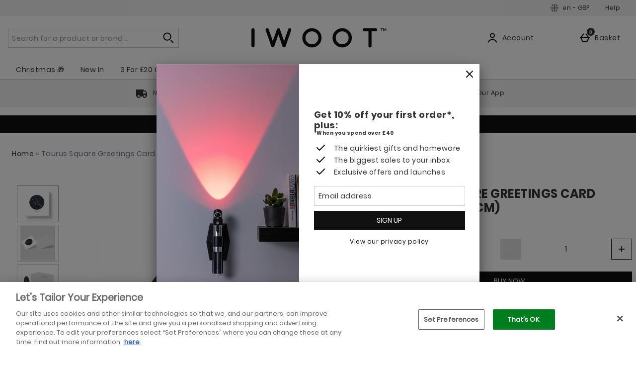

--- FILE ---
content_type: text/html;charset=UTF-8
request_url: https://www.iwantoneofthose.com/gift-special-occasion/taurus-square-greetings-card-14.8cm-x-14.8cm/11959883.html
body_size: 193457
content:





<!DOCTYPE html>





















































































































































 
 
 
 
 
 
 
 
 















































































    
    
    
    
        
        
            
        
            
        
            
        
            
        
            
        
            
                
            
        
            
        
            
        
        
            
                
            
            
        
    





















	
		
		
	
	

























	
		
	
	








    
    
        
        
        
        
        
        
    



























    
    
        
    





    
    
        
    








	









	
	
		
	



	
	
		
	



	
	
		
	



    
    
        
    



	
	
		
	










	






















    
    
        
    



















    
        
    
    





    
    
        
    



















    
    
        
    



































	
		
	
	













	
	
		
	












	
	
		
	

	
	

	
	

	
	

	
	
		
	

	
	
	

	
	
	
	
	
	
























    
    
        
    











	
	
		
	




























  
    
  
  
  
  














<html lang="en-gb" xml:lang="en-gb" dir="ltr"
   class="no-js no-touch lang-en_GB">





































<!-- Webserver = || www.iwantoneofthose.com || LON-WEB-009 || 8.4329.82 -->

<head>
	




















	
		<link rel="preconnect" href="https://s1.thcdn.com/">
		<link rel="preconnect" href="https://static.thcdn.com/">
		<link rel="preconnect" href="https://static.thcdn.com/" crossorigin>
		<link rel="preconnect" href="https://s1.thcdn.com/" crossorigin>
	
	
	



	








	
		
	
	






	

	

	

	



	<link rel="preload" href="https://static.thcdn.com/www/common/scripts/dist/vendor-4cf02f9634.min.js" as="script">

	
		
		
			<link rel="dns-prefetch" href="https://static.thcdn.com">
		
	

	<link rel="dns-prefetch" href="https://userexperience.thehut.net/">
	<link rel="dns-prefetch" href="https://eum.thehut.net">
	<link rel="dns-prefetch" href="https://stats.g.doubleclick.net">
	<link rel="dns-prefetch" href="https://googleads.g.doubleclick.net">
	<link rel="dns-prefetch" href="https://www.googletagmanager.com">
	<link rel="dns-prefetch" href="https://www.google-analytics.com">
	<link rel="dns-prefetch" href="https://www.googleadservices.com">



	<link rel="preconnect" href="https://www.dwin1.com">
	<link rel="dns-prefetch" href="https://www.dwin1.com">

	<link rel="preconnect" href="https://connect.facebook.net">
	<link rel="dns-prefetch" href="https://connect.facebook.net">

	<link rel="preconnect" href="https://bat.bing.com">
	<link rel="dns-prefetch" href="https://bat.bing.com">

	



    












<meta charset="utf-8" />

<title>
	
		
		
		
		
		
		
		
		
		
		

			

			

			
				
				
			

			

				
				
					
					
					Taurus Square Greetings Card (14.8cm x 14.8cm)
					
					- IWOOT UK
				
			

		

		
		
	
</title>

	










	

	
	

	
	
		
			
			
				<meta name="robots" data-from="default" content="index, follow"/>
			
		
	






<meta name="Description" content="
	
		
		
		

		
		

		
		

			
			
			

			
				
				
			

			
				
				
			

			
				
				
			

			

			
				
				
 				
				
					Buy Taurus Square Greetings Card (14.8cm x 14.8cm) 	today at IWOOT. We have great prices on gifts, homeware and gadgets with FREE delivery available.
				
			

			

			
				
				
			
	
"/>



<meta name="Keywords" content="
	Iwoot International UK,
	
		
		
		
		
		

			

			

			
				
				
					Taurus Square Greetings Card (14.8cm x 14.8cm)
				
			

			

		

		

		
	
	, free uk delivery"/>







	<meta name="geo.region" content="en"/>


<meta name="copyright" content="Iwoot International UK"/>











	<meta name="baidu-site-verification" content="9zh64SXEmL"/>



















	
	







<meta property="fb:app_id" content="1732841263712241" />


	

		

		<meta property="og:title" content="Taurus Square Greetings Card (14.8cm x 14.8cm)"/>
		<meta property="og:type" content="product"/>

		<meta property="og:description" content="
		
			
			
				Buy Taurus Square Greetings Card (14.8cm x 14.8cm) today at IWOOT. We have great prices on gifts, homeware and gadgets with FREE delivery available.
			
		"/>


		
		
		
		

		
			
					
						
					
				

				
					
						
					
				

				
					
						
					
				

				
					
						
					
			


		
			
				<meta property="og:image" content=https://static.thcdn.com/images/small/webp/productimg/960/960/11959883-3804626098068026.jpg	  crossorigin	  loading="lazy"/>
			

			

			

			

			
		

	

	

	

	



	
	
		<meta property="og:url" content="https://www.iwantoneofthose.com/gift-special-occasion/taurus-square-greetings-card-14.8cm-x-14.8cm/11959883.html"/>
	



	
	
		<meta property="og:site_name" content="Iwoot International UK"/>
	








<meta http-equiv="Content-Language"
			content="EN-GB">





	
	
		
	
	





	
		<link rel="alternate" hreflang="en-gb" href="https://www.iwantoneofthose.com/gift-special-occasion/taurus-square-greetings-card-14.8cm-x-14.8cm/11959883.html"/>
	














	<meta name="p:domain_verify" content="42246707ae61f23af108b1c41653bdde">








	<meta name="google-site-verification" content="Wwhf-yb_mKKKYKBUMJxegL5x9UveuIbkUIXcsEqI-e4" />










	<meta name="msvalidate.01" content="0C7E3980985554F9FE9BF55B73262EF0" />
















	<link href="https://plus.google.com/u/0/114720124036608874617" rel="publisher" />
	<link href="https://plus.google.com/u/0/114720124036608874617/posts" rel="author"/>




	<meta name="p:domain_verify" content="42246707ae61f23af108b1c41653bdde" />










	
	
		<link rel="canonical" href="https://www.iwantoneofthose.com/gift-special-occasion/taurus-square-greetings-card-14.8cm-x-14.8cm/11959883.html"/>
	



	<meta name="viewport" content="width=device-width, initial-scale=1" />
	
















<script>
	/*!
loadCSS: load a CSS file asynchronously.
[c]2014 @scottjehl, Filament Group, Inc.
Licensed MIT
*/
function loadCSS(e,t,n,o){"use strict";var a=window.document.createElement("link"),r=t||window.document.getElementsByTagName("script")[0],d=window.document.styleSheets;return a.rel="stylesheet",a.href=e,a.media="only x",o&&(a.onload=o),r.parentNode.insertBefore(a,r),a.onloadcssdefined=function(e){for(var t,n=0;n<d.length;n++)d[n].href&&d[n].href===a.href&&(t=true);t?e():setTimeout((function(){a.onloadcssdefined(e)}))},a.onloadcssdefined((function(){a.media=n||"all"})),a}
/*! loadJS: load a JS file asynchronously. [c]2014 @scottjehl, Filament Group, Inc. (Based on http://goo.gl/REQGQ by Paul Irish). Licensed MIT */function loadJS(e,t){"use strict";var n=window.document.getElementsByTagName("script")[0],o=window.document.createElement("script");return o.src=e,o.async=true,n.parentNode.insertBefore(o,n),t&&"function"==typeof t&&(o.onload=t),o}function loadFont(e,t,n){var o=navigator.userAgent,a;if(!window.addEventListener||o.match(/(Android (2|3|4.0|4.1|4.2|4.3))|(Opera (Mini|Mobi))/)&&!o.match(/Chrome/))return;var r={};try{r=localStorage||{}}catch(e){}var d="x-font-"+e,i=d+"url",s=d+"css",c=r[i],l=r[s],u=document.createElement("style");if(u.rel="stylesheet",document.head.appendChild(u),!l||c!==t&&c!==n){var f=n&&w()?n:t,m=new XMLHttpRequest;m.open("GET",f),m.onload=function(){m.status>=200&&m.status<400&&(r[i]=f,r[s]=u.textContent=m.responseText)},m.send()}else u.textContent=l;function w(){if(!window.FontFace)return false;var e=new FontFace("t",'url("data:application/font-woff2,") format("woff2")',{});return e.load(),"loading"===e.status}}
</script>








	
	
		























	
	
		
		
	















	
	
	
	
		
	
	



	
	
		
		
		
		
	


<script>
	loadCSS('https://static.thcdn.com/www/styles/css/iwootint/screen_extend-a8862e50bc.css');
	loadCSS('https://static.thcdn.com/www/styles/css/iwootint/sharded/features-8f2eaa2703.css');
	loadCSS('https://static.thcdn.com/www/styles/css/iwootint/sharded/other-fada41285c.css');
	loadCSS('https://static.thcdn.com/www/styles/css/iwootint/sharded/footers-d41d8cd98f.css');
</script>


	<script>
		loadCSS('https://static.thcdn.com/www/styles/css/iwootint/sharded/widgets_old-9320d794bf.css');
		loadCSS('https://static.thcdn.com/www/styles/css/iwootint/sharded/widgets-2a88f0df18.css');
	</script>








<link rel="stylesheet"
	  href="https://static.thcdn.com/www/styles/css/iwootint/screen_primary-7c0d75f6b2.css"
	  type="text/css"
	  media="screen"/>


<link rel="stylesheet"
	  href="https://static.thcdn.com/www/styles/css/iwootint/sharded/base-75c32d168b.css"
	  type="text/css"
	  media="screen"/>


<link rel="stylesheet"
	  href="https://static.thcdn.com/www/styles/css/iwootint/sharded/product_block-23a321ff21.css"
	  type="text/css"
	  media="screen"/>


<link rel="stylesheet"
	  href="https://static.thcdn.com/www/styles/css/iwootint/sharded/legacy_component-a20f754305.css"
	  type="text/css"
	  media="screen"/>


	<link rel="stylesheet"
		  href="https://static.thcdn.com/www/styles/css/iwootint/sharded/product_pages-3a7e01ce90.css"
		  type="text/css"
		  media="screen"/>



	
	
		<script>loadCSS('https://static.thcdn.com/www/styles/css/iwootint/sharded/widgets_primary-791b90f50e.css');</script>
	




















  
	
  












    
    
        
    
























































	



  <link rel="stylesheet"
      href="https://static.thcdn.com/takeover-manager/cd4e749f90/iwootint/iwootint-takeover.css"
      type="text/css"
      media="screen"/>



	
	
		
		



		

		<link rel="apple-touch-icon" href="../../apple-touch-icon.png?v=iwootinten8.4329.82"/>
		<link rel="shortcut icon" href="../../favicon.ico?v=iwootinten8.4329.82" type="image/x-icon" />

		
	



	




































































































    
      
    
    




    
        
    
    





	
	


<!-- facebookAppID: 1732841263712241 --->





	
	
		
	




    
    
        
    



	

	
		
	



	
		
	

	



	
		
	

	



	

	
		
	



    
        
    

    



    

    
        
    



	
	
		
	






























<script async>
	// Polyfill from https://developer.mozilla.org/en-US/docs/Web/API/NodeList/forEach
	if (window.NodeList && !NodeList.prototype.forEach) {
		NodeList.prototype.forEach = function (callback, thisArg) {
			thisArg = thisArg || window;
			for (var i = 0; i < this.length; i++) {
				callback.call(thisArg, this[i], i, this);
			}
		};
	}
</script>





    
    
        <script async>
			let ua = window.navigator.userAgent;
          	let msie = ua.indexOf('MSIE ');
          	let trident = ua.indexOf('Trident/');
          	let operaMini = ua.indexOf('Opera Mini');
          	let requirePolyfill =  msie > 0 || trident > 0 || operaMini > -1;

          	if (requirePolyfill || !('Promise' in window &&
              	'fetch' in window &&
              	'matchMedia' in window &&
              	'getComputedStyle' in window &&
              	'startsWith' in String.prototype &&
              	'endsWith' in String.prototype &&
              	'includes' in Array.prototype &&
              	'assign' in Object &&
				'keys' in Object
			)) {
                window.loadJS('https://static.thcdn.com/www/common/scripts/dist/polyfill-a5e00db5c8.min.js');
				window.loadJS('https://static.thcdn.com/www/common/scripts/plugins/fetch.js');
          	} else {
              	window.loadJS('https://static.thcdn.com/www/common/scripts/helpers/runtime-23b094f75f.js');
            }
        </script>
    



    

















































































  
  









  

  
    
  




  

  
    
  























	

	
		
	

















    

    

	
	
		
	


<script>
    function requireCustomPolyfill()
    {
        let ua = window.navigator.userAgent;
        let msie = ua.indexOf('MSIE ');
        let trident = ua.indexOf('Trident/');
        let operaMini = ua.indexOf('Opera Mini');
        return msie > 0 || trident > 0 || operaMini > -1;
    }

  // Enable JS styles
  document.documentElement.className = document.documentElement.className.replace(/\bno-js\b/, '');
  document.documentElement.className += ' js';

  var siteObj = {
    version: '8.4329.82',
    siteIsMobile: false,
    siteCode: 'iwootint',
    siteNonSecureURL: 'https://www.iwantoneofthose.com/',
    siteSecureURL: 'https://www.iwantoneofthose.com/iwootint/',
    siteBasketURL: 'https://www.iwantoneofthose.com/my.basket',
    siteCheckoutURL: 'https://www.iwantoneofthose.com/checkoutStart.account',
    siteCDNPath: 'https://static.thcdn.com',
    requestFromChina: 'false',
    customerLocale: 'en_GB',
    debugFlag: false,
    productImagePrefix: 'https://s1.thcdn.com/',
    ProductPageExtraLargeImage: false,
    productPageVariationImages: false,
    siteID: 92,
    siteURL: 'https://www.iwantoneofthose.com/',
	siteTheme: 'iwootint',
    productPageTheme: 'manchesterProductPage',
    basketPageTheme: 'responsiveBasket',
    serverIP: 'x.x.x.10',
    experiments: [],
    customerLocation: 'US',
    
    shippingCountry: 'GB',
    nonce: '4bc70abd-b07c-4636-aee2-c2acfdcdb4b5',
	frontendTrackingUrl: 'https://userexperience.thehut.net/Tracker/track',
    pricePerUnit: '',
    
    
    
    csTelephoneNumber: '+44 (0)844 573 7070',
    
    
    
    siteDefaultLocale: 'en_GB',
    subsiteCode: 'en',
    dept: 'gifts/experience-days',
    currencyType: 'GBP',
    basketTotalValue: '',
    basketTotalValueSansCurrency:'',
    type: 'product',
    page: '',
    section: '',
    sectionName: '',
    ajaxFacetsAPI: '/en_GB/GBP/.listjson',
    tplPrefix: '',
    requireCustomPolyfill: requireCustomPolyfill() || false,
    jsoptim: false,
    
    

    

      

	

      

	  

      productID: "11959883",
      productTitle: "Taurus Square Greetings Card (14.8cm x 14.8cm)",
      productPrice: "&#163;2.99",
      productBrand: "By IWOOT",
	  productRange: "",
      productVariationPrice: null,
      productVariationID: null,
      
        rrp: '<p class="rrp">RRP <span class="strike">&#163;2.99</span></p>',
        date: 'Wed Nov 12 09:30:43 GMT 2025',
        
          social: {
            addthis: {
              username: 'iwootint',
              show: false
            },
            facebook: {
              appid: '1732841263712241',
              locale: 'en_GB',
              show: false
            },
            googleplus: {
              show: false
            },
            twitter: {
              show: false
            },
            pinterest: {
              show: false
            },
            addthis: {
              show: false
            },
            hotukdeals: {
              show: false
            },
            all: {
              show: false
            }
          },
        
        features: {
          ajaxForgotPassword: {
            show:true
          },
          showPowerReview: false,
          enableAbtasty: false,
		  
          facets: {
            rowsize: 3
          },
		  
          listitem: {
            freeDelivery: false,
            showRRP: false,
            saving: {
              show: false,
              percent: false,
              amount: false
            },
            pap: {
              icon: false,
              message: false,
              papLight: false
            },
            button: {
              show: false
            },
            reviewStars: {
              show: false,
              threshold: null
            }
          },
          localePopup: {
            show:false
          },
          product: {
            pap: false,
            cheapestItemSelected: false,
            allvariations: false
          },
          persistentBasket: {
            show: false
          },
          autocomplete: {
            active: false,
            showProducts: true,
            object: null
          },
          beta: {},
          projectGandalf: {
            active: false,
            consumer: false,
            lifestyle: false,
            prestige: false,
            phone: false,
            email: false
          },
          countdown: {
           
           servertime: '2025-11-12-09-30-43-Wednesday',
           js_servertime: '2025/11/12 09:30:43'
          },
          obfuscateSocialCode: false,
          deferBrandsDropdown: false
				},
				mvt: {
					newfacets: false,
					jsfonts: true
				},
        
        powerReviews: {
          apiKey: '',
          apiUrl: '',
          merchantGroupId:'',
          merchantId:'',
        },
				customerReviews: {
					overall: "Total :",
					mixabilityTitle: "mixability",
					mixabilityTaste: "taste",
					effectiveness: "effectiveness",
					reviewDate: "Reviewed on",
					reviewByJoin: "by",
					reviewByJoinDE: "",
					reviewOutOf: "out of",
					customerText: "customer",
					foundHelpful: "found this review helpful",
					multipleCustomerText: "customers",
					wasHelpful: "Was this helpful?",
					reviewYes: "Yes",
					reviewNo: "No",
					reportReview: "Report this review",
					allTimeTop: "Top Reviewer",
					monthlyTop: "Reviewer of the Month",
					mostHelpful: "Most Helpful Reviewer",
					prizeWinner: "Prize Winner",
					previousPage: "",
					nextPage: "",
					sortBy: "Sort By",
					createdOnDDL: "Created On",
					ratingDDL: "Rating",
					votesDDL: "Votes",
					perPage: "Reviews Per Page",
					showing: "showing",
					to: "to",
					of: "of",
					reviews: "reviews",
					tpTextStart:  "",
					tpTextEnd:  "customers have written a review </br> on Trustpilot",
					defaultReviewsOrder: 'created',
					thirdParty : {
						reevoo: {
							tkref : '',
							anchorClass : 'reevoo-link',
							tab: {
									label: '',
									hashReference: ''
								}
						}
					}
				},
				props: {
        	accessibility: {
            close: "Close",
            closeSettings: "Close settings",
            openSearch: "Open search",
            closeSearch: "Close search",
            paginationLabelNameTop: "Pages Top",
            paginationLabelNameBottom: "Pages Bottom",
					},
					general: {
						moduleLoadError: "Some assets did not load correctly. Would you like to reload the page?"
					},
          easiware: {
            contactFormError: "please email test@testemail.com",
            requestCategoryOne: "C6",
            requestCategoryTwo: "C5",
            requestCategoryThree: "programme de fidelite",
            requestCategoryFour: "C5",
            requestCategoryFive: "",
            requestCategorySix: "C5",
            requestCategorySeven: "C5",
            requestCategoryEight: "C5",
            requestCategoryNine: "C5",
            requestCategoryTen: "C5",
            requestCategoryEleven: "C5",
            requestCategoryTwelve: "C5",
            subjectOne: "1",
            subjectTwo: "2",
            subjectThree: "3",
            subjectFour: "4",
            subjectFive: "5",
            subjectSix: "6",
            subjectSeven: "7",
            subjectEight: "8",
            subjectNine: "9",
            subjectTen: "10",
            subjectEleven: "11",
            subjectTwelve: "12"
          },
					qubitRecs: {
						quickbuyText: "Quick Buy",
            rrpText: "RRP"
					},
					product: {
						pleaseSelectText: "Please choose...",
						viewLargerImageLinkText: "View Larger Image",
						noReviews: "Reviews",
						oneReview: "review",
						moreReviews: "Reviews",
						saveUpTo: "You Save:",
						priceFrom: "from",
						priceWas: "RRP:",
						priceSave: "You Save:",
						moreInfo: "More Info",
						soldOut: "Sold Out",
						buyNow: "Buy Now",
						vip: "VIP Selected Brand",
						offer: "Offer",
						freeGift: "Free Gift",
						multiBuy: "Multi Buy",
						sale: "Offer",
						preOrder: "Pre-Order Now",
						sameDayDispatch: "",
            
						reviewDisclaimer: "Where reviews refer to foods or cosmetic products, results may vary from person to person.  Customer reviews are independent and do not represent the views of The Hut Group.",
						imagePopup: {
							zoomInText: "Zoom in",
							zoomOutText: "Zoom out"
						},
						reviews: {
							containsAverageRatingCheckText: "Average Rating"
						},
						quantityText: "Quantity"
					},
					ajaxBasket: {
						errors: {
							selectAnOption: "Please choose an option before adding it to your basket.",
							basketError: "Sorry, there seems to have been an error. Please try again.",
							maxQuantityReached: "Item cannot be added to your basket. This product is limited to a quantity of %d per order."
						},
						titles: {
							basketTitle: "Basket",
							basketItems: "Items",
							basketItem: "Item",
							basketContinue: "Continue Shopping",
							basketView: "View Basket",
							basketViewCheckout: "checkout:",
							addedItemToBasket: "Added to your basket",
							addedItemsToBasket: "Added to your basket",
							basketAddedEnd: "&nbsp;added to your basket",
							basketAddedEndMyProtein: "&nbsp;to your shopping cart",
							basketThankyou: "Thank you",
							basketRecommendations: "You may also like...",
							basketSubTotal: "Subtotal:",
							basketTotal: "Total:",
							basketShoppingBasketTitle: "Shopping Basket",
							basketClose: "Close",
							basketSave: "You Save:",
							basketRRP: "RRP:",
							basketYourOrder: "Your Order",
							basketViewCheckoutBtnTitle: "Checkout",
							basketOrderSubTotalTitle: "Order sub-total",
							basketCloseAndContinueShopping: "",
							basketCheckoutTtitle: ""
						}
					},
					bundles: {
						pleaseSelectEnoughProducts: "Please make sure you have selected enough products",
						pleaseSelect: "please select"
					},
					account: {
						ajaxFAQs: {
							notFoundTheAnswerText: "Not found the answer you're looking for?"
						},
						fileUpload: {
							has_fileuploader: false,
							errorMessageType: "Unfortunately the file(s) you selected weren't the type we were expecting. Only {extensions} files are allowed.",
							errorMessageSize: "{file} is too large, maximum file size is {sizeLimit}.",
							errorMessageMinSize: "{file} is too small, minimum file size is {minSizeLimit}.",
							errorMessageEmpty: "{file} is empty, please select files again without it.",
							errorMessageOnLeave: "The files are being uploaded, if you leave now the upload will be cancelled.",
							formIntro: "If you have a supporting image or document that will assist us with your query, please use the facility below. Please note if you have received a Faulty or Damaged item, we require clear images of the damage to help with this query. We accept the following files (GIF / JPEG / JPG / MSWORD / ODT / PNG / PDF / TXT / ZIP). Please also note you can only upload images up to 3MB in size, if you would like to upload multiple images, please send multiple messages or create a ZIP folder and upload that folder.",
							formLabel: "Select file to upload:",
							formDragText: "Drop files here to upload",
							formUploadButton: "Upload a file",
							formCancelButton: "Cancel",
							formFailUploadText: "Upload failed",
							throwError1: "element not found",
							throwError2: "file with passed ID was not added, or already uploaded or cancelled",
							throwError3: "Passed obj is not a File",
							sendButtonText: "Send message",
						},
						liveChatAvailable: "Available",
						liveChatUnavailable: "Unavailable"
					},
					readMore: {
						readMore: "Read More",
						readLess: "Read Less",
						more: "More",
						less: "Less"
					},
					listItem: {
						defaultItem: {
							rrp: "RRP",
							youSave: "Save",
							buyNow: "Buy Now",
							download: ""
						}
					},
					imageZoom: {
						prevText: "Previous",
						nextText: "Next"
					},
					openClose: {
						openText: "",
						closeText: ""
					},
					socialText: {
						facebookText: "Like us on Facebook",
						twitterText: "Follow us on Twitter",
						googleplusText: "Follow us on Google+",
						blogText: "Read our blog",
						instagramText: "Follow us on Instagram"
					},
					autocomplete: {
						correctionsTitle: "Did You Mean",
						suggestionsTitle: "Search Suggestions",
						productsTitle: "Products",
						fromPrice: "from"
					},
					toggleDiscussion: {
						viewBtn: "View",
						hideBtn: "Hide"
					},
					customerServiceTextArea: {
        	    		limitAnnouncement: "You have reached the 1000 character limit."
                    },
					testApps: {
						vwo: false, 
						ses: false, 
						lp:  false, 
						lp_domain: '' 
					},
					deferComponents: {
						topNav: false,
						brands: '' || false,
						footer: false
					},
					videoPlayer: {
						videoBlockedText: "This video is blocked until you give cookie consent via One Trust. Accept the cookie and refesh the page to view the video.",
					},
					savedBreadcrumb: {
						searchCrumb: "Search results"
					},
					
					sessionSettings: {
						confirmMessage: "Your settings have been saved. We'll remember this the next time you visit us!"
					},
					
					loyalty: {
            pointsMessage: {
              addedToBasket: {
                start: "Complete this order to earn",
                end: "",
                highlight: "reward points",
              }
            }
          },
					ageGate: {
						siteWideNotVerifiedMessage: "Sorry, your age does not permit you to shop our alcoholic products at this time."
					},
          yoti: {
            successLinkText: "Proceed to checkout!"
          },
					parcelLabWidget: {
						searchOrder: "Search order",
						zip: "Postcode",
						search: "Search"
					},
          cardScroller: {
            currentSlide1: "Showing Slide",
            currentSlide2: "(Current Item)",
            slide: "Slide",
          }
				},
        
				loadingGifPath: 'common/images/loading.gif',
				config: {
					hasLoyaltyEnabled: false,
          hasYoti: false,
          enableParcelLabCustomTranslations: false,
          deleteVerificationCookie: false,
          defaultVerificationMethod: '',
					hasServiceWorker: 'false',
                    enableSubscribeAndSave: false,
					removeSubscribeAndSaveQuickbuy: false,
                    useProductImageBlockComponent: true,
                    fastTrackEnabled: false,
                    jsPriorityEnabled: false,
					enableQubit: false,
          qubitTrackingId: '',
          qubitProductPageBadgingPlacementId: '',
          qubitProductListPageBadgingPlacementId: '',
          qubitHasFromPrice: false,
          useOfferFlagInline: false,
					sponsoredAdsVariation: 'none',
					provenanceProductBundleUrl: '',
					provenanceSdkUrl: '',
					provenanceSdkIntegrityHash: '',
                    useGa4EnhancedEcom: true,
					shoeSizeMeID: 'com.thehut.elysium.model.SiteConfigurationModel@72bec2e0',
					shoeSizeMeLocale: 'com.thehut.elysium.model.SiteConfigurationModel@1b3a12e4',
					shoeSizeMeScale: 'com.thehut.elysium.model.SiteConfigurationModel@40b42a12',
					enableStickyTopCTAAddToBasket: 'false',
          			enableStickyBottomCTAAddToBasket: 'true',
					showMobileIds: false,
          revieve: {
            revieveVtoEnabled: 'false',
            revieveVtoSrc: '',
            revieveVtoIntegrityHash: '',
            revieveVtoEnvironment: '',
            revievePartnerId: '',
          }
				},
	  			
				
					captcha: {
						siteKey: "",
						elementID: ""
					}
				
			},

      

      

      showExtras = false,
      showFlashBanner = false,
      strTrailerWidth = '400',
      flashBannerSets = [],
      flashBannerIds = [],
      flashBannerHeights = [],
      flashBannerWidths = [],
      flashBannerSwfs = [],
      flashBannerLinks = [],
      scriptTimeouts = {},
      exitting = false;

  
  
  siteObj.affiliate = '';
  
  
  

  
  siteObj.features.listitem.rowsize = 3;
  

	
		
		
			siteObj.captcha.siteKey = "6LdZ4QYUAAAAAEVlh0Ff0G-wlJ_GJKyDiAWYqThT"
		
	

  
  
  
  siteObj.features.listitem.saving.show = true;
  
  
  siteObj.features.listitem.saving.percent = true;
  
  
  siteObj.features.listitem.pap.icon = true;
  
  
  siteObj.features.listitem.pap.message = true;
  
  
  
  
  siteObj.features.listitem.button.show = true;
  
  
  siteObj.features.product.pap = true;
  
  
  
  
  
  siteObj.features.trustPilotAccountId = '';
  siteObj.features.trustPilotAccountURL = '';
  

  

  

  

  

  

  

  
    siteObj.mvt.ordernumber = {
      enabled: true,
      value: ''
    };
  

  
    
    
    
  

  

    

    

    

    

    

    

    

  

  

  
    siteObj.features.SubscriptionProductType = 'true';
  

  

  

  

  

  

  
    siteObj.features.hasStaticCdn = 'true';
  

  

  

  

  
  
  
  
  

	
	
	
	



  
	
  

    
    

  
  
  
  	
  	
  		siteObj.showReevooReviews = false;
  	
  
  


  
  
  

</script>






































 
















  	
	
	
	
	
	

	
	
	
	
	

	



























  <meta data-component="internationalOverlay" data-componentLoad="helper" />


  <meta data-component="sessionSettings" data-componentLoad="helper" />



















</head>






		

		

		

		

		

		

		

		

		
			<body id="gifts-experience-days" class="product section-  site-en"
				  >
		
	

























	




	
	
	

	
		
		
			
		
	

	

	
		
			
		
		
		
		
		
		
		
		
		
		
		
	

	
	

	<!-- Google Tag Manager json -->
	<script>
		dataLayer = [{
			'pageVisitId': '037638d3-fe0d-4216-b261-9436d8d008c4'
			, 'pageCategory': 'product'
			, 'pageAttributes': [{
				'currency':'GBP'
				, 'server':'x.x.x.10'
				, 'elysiumVersion': '8.4329.82'
				, 'site':'iwootint'
				, 'subsite':'en'
				, 'locale':'en_GB'
				, 'categoryType':''
				, 'pageTemplatePrefix':''
				, 'concession':''
				
				
				
				, 'mobile':'no'
				
				
				, 'experiments': []
			}]
			
				
				
				
					
					
					

					

					
					
					, 'pageTitle': 'Taurus Square Greetings Card (14.8cm x 14.8cm) Product Page'
					, 'productDetails':[{
						'productType':'459'
						, 'productReviews':''
						, 'productRating':''
						, 'productSKU':'11959883'
						, 'productPrice':'2.99'
				        
							
							
							, 'productStatus':'Available'
						
					}]
				
				
				
				
				
				
				
			
			
			, 'basketProducts':[
				
			]
			, 'basketTotal':''
			,"yandexEventInfo": {
		        "detail": {
		            "products": [
		            	
		            ]
		        }
		    }
			
			
			
			
			, 'visitorId': 'unknown'
			, 'visitorLoginState': 'loggedout'
			, 'visitorLoginMethod': 'unknown'
			, 'visitorExistingCustomer': 'unknown'
			, 'visitorType': 'unknown'
			
			
			, 'visitorAffiliate':''
			, 'visitorLocation':'US'
			, 'visitorRecognisedState':'NOT_RECOGNISED'
			, 'zanoxpid': ''
			
		}];

		(function(w,d,s,l,i){w[l]=w[l]||[];w[l].push({'gtm.start':
				new Date().getTime(),event:'gtm.js'});var f=d.getElementsByTagName(s)[0],
				j=d.createElement(s),dl=l!='dataLayer'?'&l='+l:'';j.async=true;j.src=
				'https://www.googletagmanager.com/gtm.js?id='+i+dl;f.parentNode.insertBefore(j,f);
		})
		(window,document,'script','dataLayer','GTM-PS97VL');
	</script>





















    <div class="cookie_modal_button_v5">
        
    </div>



<div class="body-wrap" >

	
	

    
    
      
	  
      
	  
      
			

			

      
        
        
      
      
      
	  
	  
      
      
			
      
			
      
      

      
      
      
			
      
    

    
        
            
            
                
                
                    








	
		




















	
	
		
		
		

		
		

		
			
			
				
			
			
			
			
		

		
			

			
				
			
		

		
		

		
		
		

		<div class="navHeader">
			<header id="nav">
				<div data-component="skipLink"
     skip-to-alert-text='Skip to page alerts'
>
  <a href="#mainContent" class="skipLink_link" data-skip-link="skipToMainContent">
    Skip to main content
  </a>
</div>



				
					
						
						
							
						
						<div class="westendHeader  " data-component="westendHeader">
      <span class="westendHeader-hidden" data-stickEvent></span>
  <div class="westendHeader_responsiveSubMenu">
    <div class="responsiveSubMenu">
      <div class="responsiveSubMenu_container ">
        <div class="responsiveSubMenu_rightSection">
          <button type="button"
                  class='responsiveSubMenu_sessionSettings sessionSettings_button  js-sessionSettingsButton '
                  aria-label='Your Settings: en - GBP, Open your settings menu'
                  disabled="disabled"
          >
          <span class="responsiveSubMenu_sessionSettingsText">
            <span class='responsiveSubMenu_sessionSettingsCountry   '> en - GBP </span>
          </span>
          <span class="responsiveSubMenu_sessionSettingsChange">
            Edit Settings
          </span>
        </button>

          <ul class="responsiveSubMenu_subMenuLinks">

            <li class="responsiveSubMenu_subMenuLinkListItem">
              <a
                class="responsiveSubMenu_subMenuLink"
                href='/help-centre.list'

                data-component-tracked-clicked
                data-context="link-2"
              >
                Help
              </a>
            </li>
          </ul>
        </div>
      </div>
    </div>

  </div>

  <div class='westendHeader_container westendHeader_container-centeredLogo ' data-mobileStickEvent>

    <button
      class='responsiveFlyoutMenu_menuButton '
      data-js-element="menuButton"
      data-modifier-class="responsiveFlyoutMenu_menuButton-open"
      aria-label='Open Menu'
    >
        <svg class="responsiveFlyoutMenu_burgerMenu" width="24px" height="24px" viewBox="0 0 24 24">
            <path d="M3,11 L21,11 L21,13 L3,13 L3,11 Z M3,6 L21,6 L21,8 L3,8 L3,6 Z M3,16 L21,16 L21,18 L3,18 L3,16 Z"/>
        </svg>


    </button>

      <div class="westendHeader_logo-desktop  westendHeader_logo-has_mobile_logo ">
          <a href="https://www.iwantoneofthose.com/" class="westendHeader_logo">
          <svg class="headerLogo" viewBox="0 0 340 50">
            <path class="headerLogo_path" d="M3.975 49.008a4.025 4.025 0 0 1-3.95-3.974V4.822a3.737 3.737 0 0 1 1.178-2.797 3.907 3.907 0 0 1 5.594 0 3.746 3.746 0 0 1 1.186 2.797v40.212A4.034 4.034 0 0 1 4 49.008h-.025zM228.347 8.805a16.22 16.22 0 0 1 16.246 16.237c-.018 8.965-7.281 16.227-16.246 16.246a15.576 15.576 0 0 1-11.457-4.78 15.593 15.593 0 0 1-4.788-11.466 15.703 15.703 0 0 1 4.788-11.491 15.644 15.644 0 0 1 11.457-4.746zm0 40.44a23.33 23.33 0 0 0 17.12-7.11 23.288 23.288 0 0 0 7.1-17.093 23.398 23.398 0 0 0-7.084-17.118c-9.45-9.435-24.754-9.435-34.203 0a23.356 23.356 0 0 0-7.11 17.118 23.246 23.246 0 0 0 7.11 17.094 23.246 23.246 0 0 0 17.084 7.11h-.017zM152.23 8.806a16.22 16.22 0 0 1 16.246 16.237c-.02 8.965-7.282 16.227-16.246 16.246a15.576 15.576 0 0 1-11.458-4.78 15.593 15.593 0 0 1-4.788-11.466 15.703 15.703 0 0 1 4.788-11.491 15.644 15.644 0 0 1 11.458-4.746zm0 40.44a23.364 23.364 0 0 0 17.127-7.11 23.314 23.314 0 0 0 7.076-17.093 23.424 23.424 0 0 0-7.076-17.118c-9.452-9.436-24.76-9.436-34.212 0a23.356 23.356 0 0 0-7.11 17.118 23.246 23.246 0 0 0 7.11 17.094 23.246 23.246 0 0 0 17.085 7.11zm142.025-3.982a3.873 3.873 0 0 0 1.178 2.83 3.966 3.966 0 0 0 5.593 0 3.847 3.847 0 0 0 1.187-2.83V8.822h10.042a3.966 3.966 0 0 0 3.94-3.975 3.966 3.966 0 0 0-3.94-3.974h-28.008a3.856 3.856 0 0 0-2.865 1.152 3.805 3.805 0 0 0-1.144 2.797 3.805 3.805 0 0 0 1.144 2.797 3.856 3.856 0 0 0 2.83 1.178h10.01l.033 36.466zM99.907 3.136a3.932 3.932 0 0 0-5.288-1.865 4.068 4.068 0 0 0-2.06 2.297l-10.406 29.66-10.416-29.66a.703.703 0 0 1-.068-.204c-.067-.135-.093-.195-.067-.17.025.026-.06 0-.102-.135a3.602 3.602 0 0 0-.678-.94 4.042 4.042 0 0 0-1.008-.746c-.094-.042-.128-.068-.102-.068l-.17-.068-.203-.068h-.136l-.195-.067a1.254 1.254 0 0 1-.203 0 .492.492 0 0 0-.17 0h-1.212a.458.458 0 0 0-.169 0h-.203l-.204.067c-.11 0-.16.051-.135 0 .025-.05-.051 0 0 0l-.204.068-.169.068-.102.068a4.237 4.237 0 0 0-1.008.746 3.576 3.576 0 0 0-.737.847c-.051.093-.085.136-.102.136-.017 0 0 0-.068.17-.068.169-.05.152-.068.203L53.84 33.135 43.424 3.476a4.068 4.068 0 0 0-2.06-2.204 3.873 3.873 0 0 0-3.025-.17 3.95 3.95 0 0 0-2.263 2.06 3.856 3.856 0 0 0-.17 3.034l14.162 40.339c.057.17.125.338.203.5.03.029.052.063.068.102.09.154.192.302.305.44v.068c.11.136.229.254.34.373l.067.068.407.33a.11.11 0 0 1 .059 0c.13.089.266.168.407.238h.068c.16.067.305.127.44.169.136.042.102.06 0 0 .155.047.314.081.475.102.178 0 .229.06.16 0 .213.045.428.067.645.068.205-.002.41-.025.61-.068h.161c.16-.02.32-.055.475-.102h.067l.407-.17h.068c.14-.067.272-.147.398-.237.119-.068.153-.084.102-.068.145-.097.282-.208.407-.33l.068-.068.339-.339.067-.102c.085-.135.178-.28.272-.44a.407.407 0 0 0 .067-.102l.23-.5 10.414-29.66 10.416 29.66c.067.153.144.322.237.5a.263.263 0 0 0 .068.102c.093.16.178.305.27.44l.069.102.33.34c.068.067.093.084.068.067.129.118.265.229.407.33l.102.068c.13.089.265.168.406.238h.068l.398.169c.119.042.136.06.068 0 .155.046.314.08.475.102.16 0 .212.06.17 0 .2.043.404.066.61.068.213-.001.426-.024.635-.068h.17c.16-.022.319-.056.474-.102-.068 0-.06 0 0 0l.619-.093h.068c.14-.07.276-.149.406-.237h.068l.407-.331.068-.068c.067-.068.22-.237.33-.373v-.067c.119-.135.221-.283.305-.441a.525.525 0 0 1 .068-.102c.085-.159.153-.327.203-.5L100 6.271a3.822 3.822 0 0 0-.17-3.034l.077-.101zM324.678.949v1.212h2.212v5.932h1.373V2.161h2.27V.847l-5.855.102zm6.78 0v7.119h1.262V2.983l2.17 4.22h.847l2.102-4.347V7.94h1.237V.847h-1.568l-2.22 4.568-2.212-4.568-1.618.102z"></path>
          </svg>
          <span class="westendHeader_siteName">Iwoot International UK</span>
          </a>
      </div>

      <div class="westendHeader_logo-mobile ">
          <a href="https://www.iwantoneofthose.com/" class="westendHeader_logo">
              <svg class="headerLogo" viewBox="0 0 340 50">
                <path class="headerLogo_path" d="M3.975 49.008a4.025 4.025 0 0 1-3.95-3.974V4.822a3.737 3.737 0 0 1 1.178-2.797 3.907 3.907 0 0 1 5.594 0 3.746 3.746 0 0 1 1.186 2.797v40.212A4.034 4.034 0 0 1 4 49.008h-.025zM228.347 8.805a16.22 16.22 0 0 1 16.246 16.237c-.018 8.965-7.281 16.227-16.246 16.246a15.576 15.576 0 0 1-11.457-4.78 15.593 15.593 0 0 1-4.788-11.466 15.703 15.703 0 0 1 4.788-11.491 15.644 15.644 0 0 1 11.457-4.746zm0 40.44a23.33 23.33 0 0 0 17.12-7.11 23.288 23.288 0 0 0 7.1-17.093 23.398 23.398 0 0 0-7.084-17.118c-9.45-9.435-24.754-9.435-34.203 0a23.356 23.356 0 0 0-7.11 17.118 23.246 23.246 0 0 0 7.11 17.094 23.246 23.246 0 0 0 17.084 7.11h-.017zM152.23 8.806a16.22 16.22 0 0 1 16.246 16.237c-.02 8.965-7.282 16.227-16.246 16.246a15.576 15.576 0 0 1-11.458-4.78 15.593 15.593 0 0 1-4.788-11.466 15.703 15.703 0 0 1 4.788-11.491 15.644 15.644 0 0 1 11.458-4.746zm0 40.44a23.364 23.364 0 0 0 17.127-7.11 23.314 23.314 0 0 0 7.076-17.093 23.424 23.424 0 0 0-7.076-17.118c-9.452-9.436-24.76-9.436-34.212 0a23.356 23.356 0 0 0-7.11 17.118 23.246 23.246 0 0 0 7.11 17.094 23.246 23.246 0 0 0 17.085 7.11zm142.025-3.982a3.873 3.873 0 0 0 1.178 2.83 3.966 3.966 0 0 0 5.593 0 3.847 3.847 0 0 0 1.187-2.83V8.822h10.042a3.966 3.966 0 0 0 3.94-3.975 3.966 3.966 0 0 0-3.94-3.974h-28.008a3.856 3.856 0 0 0-2.865 1.152 3.805 3.805 0 0 0-1.144 2.797 3.805 3.805 0 0 0 1.144 2.797 3.856 3.856 0 0 0 2.83 1.178h10.01l.033 36.466zM99.907 3.136a3.932 3.932 0 0 0-5.288-1.865 4.068 4.068 0 0 0-2.06 2.297l-10.406 29.66-10.416-29.66a.703.703 0 0 1-.068-.204c-.067-.135-.093-.195-.067-.17.025.026-.06 0-.102-.135a3.602 3.602 0 0 0-.678-.94 4.042 4.042 0 0 0-1.008-.746c-.094-.042-.128-.068-.102-.068l-.17-.068-.203-.068h-.136l-.195-.067a1.254 1.254 0 0 1-.203 0 .492.492 0 0 0-.17 0h-1.212a.458.458 0 0 0-.169 0h-.203l-.204.067c-.11 0-.16.051-.135 0 .025-.05-.051 0 0 0l-.204.068-.169.068-.102.068a4.237 4.237 0 0 0-1.008.746 3.576 3.576 0 0 0-.737.847c-.051.093-.085.136-.102.136-.017 0 0 0-.068.17-.068.169-.05.152-.068.203L53.84 33.135 43.424 3.476a4.068 4.068 0 0 0-2.06-2.204 3.873 3.873 0 0 0-3.025-.17 3.95 3.95 0 0 0-2.263 2.06 3.856 3.856 0 0 0-.17 3.034l14.162 40.339c.057.17.125.338.203.5.03.029.052.063.068.102.09.154.192.302.305.44v.068c.11.136.229.254.34.373l.067.068.407.33a.11.11 0 0 1 .059 0c.13.089.266.168.407.238h.068c.16.067.305.127.44.169.136.042.102.06 0 0 .155.047.314.081.475.102.178 0 .229.06.16 0 .213.045.428.067.645.068.205-.002.41-.025.61-.068h.161c.16-.02.32-.055.475-.102h.067l.407-.17h.068c.14-.067.272-.147.398-.237.119-.068.153-.084.102-.068.145-.097.282-.208.407-.33l.068-.068.339-.339.067-.102c.085-.135.178-.28.272-.44a.407.407 0 0 0 .067-.102l.23-.5 10.414-29.66 10.416 29.66c.067.153.144.322.237.5a.263.263 0 0 0 .068.102c.093.16.178.305.27.44l.069.102.33.34c.068.067.093.084.068.067.129.118.265.229.407.33l.102.068c.13.089.265.168.406.238h.068l.398.169c.119.042.136.06.068 0 .155.046.314.08.475.102.16 0 .212.06.17 0 .2.043.404.066.61.068.213-.001.426-.024.635-.068h.17c.16-.022.319-.056.474-.102-.068 0-.06 0 0 0l.619-.093h.068c.14-.07.276-.149.406-.237h.068l.407-.331.068-.068c.067-.068.22-.237.33-.373v-.067c.119-.135.221-.283.305-.441a.525.525 0 0 1 .068-.102c.085-.159.153-.327.203-.5L100 6.271a3.822 3.822 0 0 0-.17-3.034l.077-.101zM324.678.949v1.212h2.212v5.932h1.373V2.161h2.27V.847l-5.855.102zm6.78 0v7.119h1.262V2.983l2.17 4.22h.847l2.102-4.347V7.94h1.237V.847h-1.568l-2.22 4.568-2.212-4.568-1.618.102z"></path>
              </svg>
              <span class="westendHeader_siteName">Iwoot International UK</span>
          </a>
      </div>

      <div class="westendHeader_headerSearch
">

      <div class="headerSearch"
           data-component="headerSearch"
           data-customer-locale='en_GB'
           data-currency='GBP'
           data-translation-correction='Did you mean'
           data-translation-suggestion='Suggestion'
           data-translation-product='Product'
           data-translation-results-available='Results available'
           data-translation-results-desktop-instructions='Use up and down arrow keys'
           data-translation-last-result='Last result'
      >

          <button class='headerSearch_toggleForm ' data-toggle-form
                  aria-label='Open search'
                  title='Open search'
          >
              <svg class="headerSearch_spyglass " width="24px" height="24px" viewBox="0 0 24 24" version="1.1" xmlns="http://www.w3.org/2000/svg" xmlns:xlink="http://www.w3.org/1999/xlink">
                <g stroke="none" stroke-width="1" fill-rule="evenodd">
                  <mask>
                    <path d="M9.6131566,15.698024 C12.9737361,15.698024 15.698024,12.9737361 15.698024,9.6131566 C15.698024,6.2525771 12.9737361,3.52828915 9.6131566,3.52828915 C6.2525771,3.52828915 3.52828915,6.2525771 3.52828915,9.6131566 C3.52828915,12.9737361 6.2525771,15.698024 9.6131566,15.698024 Z M9.6131566,17.7263132 C5.13238394,17.7263132 1.5,14.0939293 1.5,9.6131566 C1.5,5.13238394 5.13238394,1.5 9.6131566,1.5 C14.0939293,1.5 17.7263132,5.13238394 17.7263132,9.6131566 C17.7263132,14.0939293 14.0939293,17.7263132 9.6131566,17.7263132 Z M22.5,21.065783 L21.065783,22.5 L15.9950601,17.4292771 L17.4292771,15.9950601 L22.5,21.065783 Z"></path>
                  </mask>
                  <path class="headerSearch_spyglass_fillContainer" fill-rule="nonzero" d="M9.6131566,15.698024 C12.9737361,15.698024 15.698024,12.9737361 15.698024,9.6131566 C15.698024,6.2525771 12.9737361,3.52828915 9.6131566,3.52828915 C6.2525771,3.52828915 3.52828915,6.2525771 3.52828915,9.6131566 C3.52828915,12.9737361 6.2525771,15.698024 9.6131566,15.698024 Z M9.6131566,17.7263132 C5.13238394,17.7263132 1.5,14.0939293 1.5,9.6131566 C1.5,5.13238394 5.13238394,1.5 9.6131566,1.5 C14.0939293,1.5 17.7263132,5.13238394 17.7263132,9.6131566 C17.7263132,14.0939293 14.0939293,17.7263132 9.6131566,17.7263132 Z M22.5,21.065783 L21.065783,22.5 L15.9950601,17.4292771 L17.4292771,15.9950601 L22.5,21.065783 Z"></path>
                </g>
              </svg>

            <svg class="headerSearch_cross" width="24" height="24" viewBox="0 0 24 24">
              <path d="M12.0020447,10.5878311 L18.0040894,4.58578644 L19.4183029,6 L13.4162582,12.0020447 L19.4142136,18 L18,19.4142136 L12.0020447,13.4162582 L6,19.4183029 L4.58578644,18.0040894 L10.5878311,12.0020447 L4.58578644,6 L6,4.58578644 L12.0020447,10.5878311 Z"/>
            </svg>


            <span class="headerSearch_clearResults">
            </span>
          </button>

        <div class="headerSearch_overlay" data-js-element="headerSearch_overlay">
        </div>

        <form action="elysium.search" method="get" class="headerSearch_form hiddenSearch_centredLogo " title='' data-form>
          <div class="headerSearch_formInner 
      "
          >
            <label style="position:absolute;height:1px;width:1px;overflow:hidden;margin:-1px;padding:0;border:0;clip:rect(0 0 0 0)" for="header-search-input">Search for a product or brand...</label>
            <input type="text"
                   id="header-search-input"
                   name="search"
                   class="headerSearch_input "
                   data-search
                   autocomplete="off"
                   autocorrect="off"
                   placeholder='Search for a product or brand...'
                    data-component-tracked-focused 
            >
            <button type="button" class="headerSearch_hideResults" data-hide-search-results-button
                    aria-label='Clear search'
                    title='Clear search'
            >
              <svg class="headerSearch_cross" width="16px" height="16px" viewBox="0 0 16 16" version="1.1" xmlns="http://www.w3.org/2000/svg" xmlns:xlink="http://www.w3.org/1999/xlink">
                <defs>
                  <path d="M20,18.5857864 L17.1715729,15.7573593 L15.7573593,17.1715729 L18.5857864,20 L15.7573593,22.8284271 L17.1715729,24.2426407 L20,21.4142136 L22.8284271,24.2426407 L24.2426407,22.8284271 L21.4142136,20 L24.2426407,17.1715729 L22.8284271,15.7573593 L20,18.5857864 Z M20,28 C15.581722,28 12,24.418278 12,20 C12,15.581722 15.581722,12 20,12 C24.418278,12 28,15.581722 28,20 C28,24.418278 24.418278,28 20,28 Z" id="header-search-cross-path-1"></path>
                </defs>
                <g stroke="none" stroke-width="1" fill="none" fill-rule="evenodd">
                  <g id="system-icon/clear-text-field" transform="translate(-12.000000, -12.000000)">
                    <mask id="header-search-mask-2" fill="#ffffff">
                      <use xlink:href="#header-search-cross-path-1"></use>
                    </mask>
                    <use class="headerSearch_crossFill" id="Mask" xlink:href="#header-search-cross-path-1"></use>
                  </g>
                </g>
              </svg>

              <span class="headerSearch_clearResults">
              </span>
            </button>
            <button type="submit" class="headerSearch_button " data-js-element="headerSearch_button"
                    aria-label='Start search'
                    title='Start search'
            >
              <svg class="headerSearch_spyglass " width="24px" height="24px" viewBox="0 0 24 24" version="1.1" xmlns="http://www.w3.org/2000/svg" xmlns:xlink="http://www.w3.org/1999/xlink">
                <g stroke="none" stroke-width="1" fill-rule="evenodd">
                  <mask>
                    <path d="M9.6131566,15.698024 C12.9737361,15.698024 15.698024,12.9737361 15.698024,9.6131566 C15.698024,6.2525771 12.9737361,3.52828915 9.6131566,3.52828915 C6.2525771,3.52828915 3.52828915,6.2525771 3.52828915,9.6131566 C3.52828915,12.9737361 6.2525771,15.698024 9.6131566,15.698024 Z M9.6131566,17.7263132 C5.13238394,17.7263132 1.5,14.0939293 1.5,9.6131566 C1.5,5.13238394 5.13238394,1.5 9.6131566,1.5 C14.0939293,1.5 17.7263132,5.13238394 17.7263132,9.6131566 C17.7263132,14.0939293 14.0939293,17.7263132 9.6131566,17.7263132 Z M22.5,21.065783 L21.065783,22.5 L15.9950601,17.4292771 L17.4292771,15.9950601 L22.5,21.065783 Z"></path>
                  </mask>
                  <path class="headerSearch_spyglass_fillContainer" fill-rule="nonzero" d="M9.6131566,15.698024 C12.9737361,15.698024 15.698024,12.9737361 15.698024,9.6131566 C15.698024,6.2525771 12.9737361,3.52828915 9.6131566,3.52828915 C6.2525771,3.52828915 3.52828915,6.2525771 3.52828915,9.6131566 C3.52828915,12.9737361 6.2525771,15.698024 9.6131566,15.698024 Z M9.6131566,17.7263132 C5.13238394,17.7263132 1.5,14.0939293 1.5,9.6131566 C1.5,5.13238394 5.13238394,1.5 9.6131566,1.5 C14.0939293,1.5 17.7263132,5.13238394 17.7263132,9.6131566 C17.7263132,14.0939293 14.0939293,17.7263132 9.6131566,17.7263132 Z M22.5,21.065783 L21.065783,22.5 L15.9950601,17.4292771 L17.4292771,15.9950601 L22.5,21.065783 Z"></path>
                </g>
              </svg>


              <span class="headerSearch_buttonText">
              </span>
            </button>
          </div>
        </form>
      </div>


      </div>

        <div class="westendHeader_account ">
          <div class="responsiveAccountHeader"
               data-component="responsiveAccountHeader"
               data-component-tracked-clicked
          >
            <button class="responsiveAccountHeader_openAccountButtonMobile"
                    id="responsiveAccountHeader_openAccountButtonMobileWestendHeader"
                    type="button"
                    aria-label='Account menu'
                    title='Account menu'
                    aria-expanded="false"
            >
                <svg class="responsiveAccountHeader_accountIcon" width="24px" height="24px" viewBox="0 0 24 24">
                    <path d="M12,10.5 C13.6568542,10.5 15,9.15685425 15,7.5 C15,5.84314575 13.6568542,4.5 12,4.5 C10.3431458,4.5 9,5.84314575 9,7.5 C9,9.15685425 10.3431458,10.5 12,10.5 Z M12,12.5 C9.23857625,12.5 7,10.2614237 7,7.5 C7,4.73857625 9.23857625,2.5 12,2.5 C14.7614237,2.5 17,4.73857625 17,7.5 C17,10.2614237 14.7614237,12.5 12,12.5 Z M5,21.5 L3,21.5 C3,17.6340068 7.02943725,14.5 12,14.5 C16.9705627,14.5 21,17.6340068 21,21.5 L19,21.5 C19,18.8641562 15.9603707,16.5 12,16.5 C8.03962935,16.5 5,18.8641562 5,21.5 Z"/>
                </svg>

              <svg class="responsiveAccountHeader_cross" width="24" height="24" viewBox="0 0 24 24">
                <path d="M12.0020447,10.5878311 L18.0040894,4.58578644 L19.4183029,6 L13.4162582,12.0020447 L19.4142136,18 L18,19.4142136 L12.0020447,13.4162582 L6,19.4183029 L4.58578644,18.0040894 L10.5878311,12.0020447 L4.58578644,6 L6,4.58578644 L12.0020447,10.5878311 Z"/>
              </svg>

            </button>
            <div class="responsiveAccountHeader_openAccountPanel"
                 data-js-element="responsiveAccountHeader_openAccountPanel"
                  data-component-tracked-hovered 
                 style="min-width: 120px; min-height: 45px;"
            >
              <a class="responsiveAccountHeader_openAccountButton"
                 href="/accountHome.account"
                 aria-label='Account'
              >
                  <svg class="responsiveAccountHeader_accountIcon" width="24px" height="24px" viewBox="0 0 24 24">
                      <path d="M12,10.5 C13.6568542,10.5 15,9.15685425 15,7.5 C15,5.84314575 13.6568542,4.5 12,4.5 C10.3431458,4.5 9,5.84314575 9,7.5 C9,9.15685425 10.3431458,10.5 12,10.5 Z M12,12.5 C9.23857625,12.5 7,10.2614237 7,7.5 C7,4.73857625 9.23857625,2.5 12,2.5 C14.7614237,2.5 17,4.73857625 17,7.5 C17,10.2614237 14.7614237,12.5 12,12.5 Z M5,21.5 L3,21.5 C3,17.6340068 7.02943725,14.5 12,14.5 C16.9705627,14.5 21,17.6340068 21,21.5 L19,21.5 C19,18.8641562 15.9603707,16.5 12,16.5 C8.03962935,16.5 5,18.8641562 5,21.5 Z"/>
                  </svg>


                  <span class="responsiveAccountHeader_openAccountPanelText">Account</span>

              </a>
              <div class="responsiveAccountHeader_accountDropdown
          ">
                <nav class="responsiveAccountHeader_accountDropdown_content"
                     data-js-element="responsiveAccountHeader_accountDropdown_content"
                     aria-label='Account'
                >
                  <ul class="responsiveAccountHeader_accountGroup">
                    <li class="responsiveAccountHeader_accountListItem responsiveAccountHeader_accountListButtonItem responsiveAccountHeader_accountListButtonItem-first">

                      <a href="https://www.iwantoneofthose.com/accountHome.account"
                         class="responsiveAccountHeader_accountLogin js-e2e-sign-in"
                         data-context="login"
                      >
                        Login
                      </a>
                    </li>
                    <li class="responsiveAccountHeader_accountListItem responsiveAccountHeader_accountListButtonItem">

                      <a href="https://www.iwantoneofthose.com/accountCreate.account"
                         class="responsiveAccountHeader_accountRegister"
                         data-context="register"
                      >
                        Register
                      </a>
                    </li>
                    <li class="responsiveAccountHeader_accountListItem">
                      <a href="https://www.iwantoneofthose.com/wishlists.account"
                         class="responsiveAccountHeader_accountListLink"
                         data-context="headerWishlist"
                      >
                        Your Wishlist
                      </a>
                    </li>

                    <li class="responsiveAccountHeader_accountListItem">
                      <a href="https://www.iwantoneofthose.com/accountOrderHistory.account"
                         class="responsiveAccountHeader_accountListLink"
                         data-context="myorders"
                      >
                        Your Orders
                      </a>
                    </li>

                    <li class="responsiveAccountHeader_accountListItem">
                      <a class="responsiveAccountHeader_accountListLink"
                         href="https://www.iwantoneofthose.com/myreferrals.list"
                         rel="nofollow"
                         data-context="myreferrals"
                      >
                        Your Referrals
                      </a>
                    </li>
                  </ul>
                </nav>
              </div>
            </div>

            <div class="responsiveAccountHeader_overlay"></div>

          </div>

        </div>

    <div class="westendHeader_responsiveFlyoutBasket ">
      <div
        class="responsiveFlyoutBasket "
        data-component="responsiveFlyoutBasket"
      >
        <span
          class="responsiveFlyoutBasket_deviceState"
          data-device-state
        >
        </span>
        <button class="responsiveFlyoutBasket_openBasketButtonMobile"
                id="responsiveFlyoutBasket_openBasketButtonMobile"
                type="button"
                aria-label='Basket Menu'
                title='Basket Menu'
                aria-expanded="false"
        >
            <svg class="responsiveFlyoutBasket_icon responsiveFlyoutBasket_icon-basket" width="24" height="24" viewBox="0 0 24 24">
              <path d="M6.57412994,10 L17.3932043,10 L13.37,4.18336196 L15.0021928,3 L19.8438952,10 L21,10 C21.5522847,10 22,10.4477153 22,11 C22,11.5522847 21.5522847,12 21,12 L17.5278769,19.8122769 C17.2068742,20.534533 16.4906313,21 15.7002538,21 L8.29974618,21 C7.50936875,21 6.79312576,20.534533 6.47212308,19.8122769 L3,12 C2.44771525,12 2,11.5522847 2,11 C2,10.4477153 2.44771525,10 3,10 L4.11632272,10 L9,3 L10.6274669,4.19016504 L6.57412994,10 Z M5.18999958,12 L8.29999924,19 L15.6962585,19 L18.8099995,12 L5.18999958,12 Z"/>
            </svg>

        <svg class="responsiveFlyoutBasket_icon responsiveFlyoutBasket_icon-cross" width="24" height="24" viewBox="0 0 24 24">
          <path d="M12.0020447,10.5878311 L18.0040894,4.58578644 L19.4183029,6 L13.4162582,12.0020447 L19.4142136,18 L18,19.4142136 L12.0020447,13.4162582 L6,19.4183029 L4.58578644,18.0040894 L10.5878311,12.0020447 L4.58578644,6 L6,4.58578644 L12.0020447,10.5878311 Z"/>
        </svg>


          <span class="responsiveFlyoutBasket_itemsCount-mobile  responsiveFlyoutBasket_slimHeader_itemsCount-mobile" data-js-element="itemsCount">
            0
          </span>

        </button>
        <div class="responsiveFlyoutBasket_openBasketPanel"
             data-js-element="responsiveFlyoutBasket_openBasketPanel"
             role="group"
        >
          <a class="responsiveFlyoutBasket_basketButton"
             href="/my.basket"
             aria-label='Basket'
          >
          <span class="responsiveFlyoutBasket_icon_container">
                <svg class="responsiveFlyoutBasket_icon responsiveFlyoutBasket_icon-basket" width="24" height="24" viewBox="0 0 24 24">
                  <path d="M6.57412994,10 L17.3932043,10 L13.37,4.18336196 L15.0021928,3 L19.8438952,10 L21,10 C21.5522847,10 22,10.4477153 22,11 C22,11.5522847 21.5522847,12 21,12 L17.5278769,19.8122769 C17.2068742,20.534533 16.4906313,21 15.7002538,21 L8.29974618,21 C7.50936875,21 6.79312576,20.534533 6.47212308,19.8122769 L3,12 C2.44771525,12 2,11.5522847 2,11 C2,10.4477153 2.44771525,10 3,10 L4.11632272,10 L9,3 L10.6274669,4.19016504 L6.57412994,10 Z M5.18999958,12 L8.29999924,19 L15.6962585,19 L18.8099995,12 L5.18999958,12 Z"/>
                </svg>

            <span
              class="responsiveFlyoutBasket_itemsCount "
              data-js-element="itemsCount"
            >
              0
            </span>

          </span>

            <span class="responsiveFlyoutBasket_name">
              Basket

            </span>
          </a>
          <div class="responsiveFlyoutBasket_basketDropdown responsiveFlyoutBasket_basketDropdown-emptyBasket">
            <div class="responsiveFlyoutBasket_basketDropdown_content"
                 data-js-element="responsiveFlyoutBasket_basketDropdown_content"
            >
              <div class="responsiveFlyoutBasket_emptyBasketPanel">
                <p class="responsiveFlyoutBasket_emptyBasketText">
                  There are currently no items in your basket.
                </p>
                <button class="responsiveFlyoutBasket_continueShoppingButton" data-close-basket>
                  Continue Shopping
                </button>
              </div>
            </div>
          </div>
        </div>

        <div class="responsiveFlyoutBasket_overlay"></div>
      </div>

    </div>
    <div class="westendHeader_navigation">
      <nav class="responsiveFlyoutMenu "
          data-component="responsiveFlyoutMenu"
          data-component-tracked-clicked>
        <p id="accessibility-nav-help" style="position:absolute;height:1px;width:1px;overflow:hidden;margin:-1px;padding:0;border:0;clip:rect(0 0 0 0)" class="responsiveFlyoutMenu_accessibilityNavHelp">
          Use the tab key or shift plus tab keys to move between the menu items. Use the enter key to expand submenu items.
        </p>

        <div class="responsiveFlyoutMenu_menu">

          <div class="responsiveFlyoutMenu_menuStickyRow" data-js-element="responsiveFlyoutMenu_menuStickyRow">
            <a
              href="https://www.iwantoneofthose.com/"
              class="responsiveFlyoutMenu_menuHomeButton
              responsiveFlyoutMenu_menuHomeButton-show"
              data-js-element="responsiveFlyoutMenu_homeButton"
              aria-label='Home'
              data-js-menu-sticky-row-control
            >
              <svg class="responsiveFlyoutMenu_homeIcon responsiveFlyoutMenu_homeIconFill responsiveFlyoutMenu_homeIcon-level" width="24" height="24" viewBox="0 0 24 24">
                <path d="M17,10 L17,19 L12,19 L12,14 C12,12.8954305 11.1045695,12 10,12 C8.8954305,12 8,12.8954305 8,14 L8,19 L3,19 L3,10 L0,10 L10,0 L20,10 L17,10 Z" transform="translate(2 2)"/>
              </svg>

            </a>

            <button
              class="responsiveFlyoutMenu_menuBackButton"
              data-js-element="responsiveFlyoutMenu_backToPrev"
              aria-label=''
              data-js-menu-sticky-row-control
            >
              <svg class="responsiveFlyoutMenu_chevronLeft" width="24" height="24" viewBox="0 0 24 24">
                <polygon class="responsiveFlyoutMenu_chevronLeftFill" points="15 16.137 13.61 17.5 8 12 13.61 6.5 15 7.863 10.78 12"/>
              </svg>

              Back
            </button>
            <button
              class="responsiveFlyoutMenu_menuCross"
              data-js-element="responsiveFlyoutMenu_closeMenu"
              aria-label='Close Menu'
              data-js-menu-sticky-row-control
            >
              <svg class="responsiveFlyoutMenu_cross" width="24" height="24" viewBox="0 0 24 24">
                <path d="M12.0020447,10.5878311 L18.0040894,4.58578644 L19.4183029,6 L13.4162582,12.0020447 L19.4142136,18 L18,19.4142136 L12.0020447,13.4162582 L6,19.4183029 L4.58578644,18.0040894 L10.5878311,12.0020447 L4.58578644,6 L6,4.58578644 L12.0020447,10.5878311 Z"/>
              </svg>

            </button>
          </div>
        <div class="responsiveFlyoutMenu_mobilePanelContainer">

          <ul class="responsiveFlyoutMenu_levelOne " data-flyout data-js-element="subnav">
                    <li class='responsiveFlyoutMenu_levelOneItem'
                        data-subnav-target="subnav-christmas-menu"

                        data-js-element="hasSubnav"

                        data-component-tracked-hovered
                        data-context="christmas-menu"
                        style="min-width: 1400px; min-height: 40px"
                    >
                      <a
                        class='responsiveFlyoutMenu_levelOneLink responsiveFlyoutMenu_levelOneLink-hasChildren'
                        data-js-element="subnavLink"
                        data-sliderNo="1"
                        data-expand-class="responsiveFlyoutMenu_levelOneLink-expanded"
                        href="/gifts/christmas.list"
                        data-cs-override-id="Christmas"

                        data-context="Christmas 🎁"

                        data-js-nav-level="1"
                      >
                        Christmas 🎁
                        <svg class="responsiveFlyoutMenu_chevronRight" width="24" height="24" viewBox="0 0 24 24">
                          <polygon points="9 16.137 13.22 12 9 7.863 10.39 6.5 16 12 10.39 17.5"/>
                        </svg>

                      </a>
                      <div class="responsiveFlyoutMenu_levelTwo " data-flyout data-js-element="subnav">
                        <div class="responsiveFlyoutMenu_levelTwoInner">
                            <ul class="responsiveFlyoutMenu_levelTwoList"
                                aria-label="Sub menu for Christmas 🎁">
                            <li class="responsiveFlyoutMenu_levelTwoItem responsiveFlyoutMenu_levelTwoLandingPageItem"
                                data-subnav-level="subnav-level-one" data-subnav-target="subnav-christmas-menu">
                              <a class="responsiveFlyoutMenu_levelTwoLandingPageLink"
                                 href="/gifts/christmas.list"
                                 data-override-value="Christmas-Home"
                                 data-context="Christmas 🎁"

                                 data-js-nav-level="2"
                              >
                                Christmas 🎁&nbsp;Home
                              </a>
                            </li>
                            <li class="responsiveFlyoutMenu_levelTwoItem" data-subnav-level="subnav-level-two"
                                data-subnav-target="subnav-q1wa5z145s">

                              <span class="responsiveFlyoutMenu_levelTwoLink responsiveFlyoutMenu_levelTwo_christmas-menu-q1wa5z145s responsiveFlyoutMenu_levelTwoLink_num responsiveFlyoutMenu_levelTwoLink_num-01  responsiveFlyoutMenu_levelTwoLink-hasChildren responsiveFlyoutMenu_levelTwoLink-noLink"
                                 data-subnav-template="subnav-"
                                 data-js-element="subnavLink"
                                 data-sliderNo="2"
                                 data-expand-class="responsiveFlyoutMenu_levelTwoLink-expanded"
                                 data-context="Popular "

                                 data-js-nav-level="2">

                                  <span class="responsiveFlyoutMenu_levelTwoLinkText">
                                    Popular 
                                  </span>

                                <svg class="responsiveFlyoutMenu_chevronRight" width="24" height="24" viewBox="0 0 24 24">
                                  <polygon points="9 16.137 13.22 12 9 7.863 10.39 6.5 16 12 10.39 17.5"/>
                                </svg>

                              </span>

                              <ul class="responsiveFlyoutMenu_levelThree"
                                  data-flyout data-js-element="subnav"
                                  aria-label=" Popular ">
                            <li class="responsiveFlyoutMenu_levelThreeItem" data-subnav-level="subnav-level-two"
                                data-subnav-target="subnav-q1wa5z145s">

                              <span class="responsiveFlyoutMenu_levelThreeLink responsiveFlyoutMenu_levelThreeLandingPageLink"
                                 tabindex="-1"
                                 data-override-value="Popular-Home"
                                 data-context="Popular "
                                 data-js-nav-level="3">
                                Popular 
                                <span class="responsiveFlyoutMenu_landingPageHomeText">&nbsp;Home</span>
                              </a>
                            </li>
                            <li class="responsiveFlyoutMenu_levelThreeItem" data-subnav-level="subnav-level-three"
                                data-subnav-target="subnav-rycqr4vi43">
                              <a class="responsiveFlyoutMenu_levelThreeLink"
                                 data-override-value="Christmas-Popular-AdventCalendars"
                                 href="https://www.iwantoneofthose.com/gifts/advent-calendars.list"
                                 data-context="Advent Calendars "
                                 data-js-nav-level="3">
                                      <span class="responsiveFlyoutMenu_levelThreeLinkText">
                                        Advent Calendars 
                                      </span>
                              </a>
                            </li>
                            <li class="responsiveFlyoutMenu_levelThreeItem" data-subnav-level="subnav-level-three"
                                data-subnav-target="subnav-exm5qbvt4n">
                              <a class="responsiveFlyoutMenu_levelThreeLink"
                                 data-override-value="Christmas-Popular-HottestChristmasGifts"
                                 href="https://www.iwantoneofthose.com/gifts/christmas/hottest-gifts.list"
                                 data-context="Hottest Christmas Gifts "
                                 data-js-nav-level="3">
                                      <span class="responsiveFlyoutMenu_levelThreeLinkText">
                                        Hottest Christmas Gifts 
                                      </span>
                              </a>
                            </li>
                            <li class="responsiveFlyoutMenu_levelThreeItem" data-subnav-level="subnav-level-three"
                                data-subnav-target="subnav-ndu0pakw0h">
                              <a class="responsiveFlyoutMenu_levelThreeLink"
                                 data-override-value="Christmas-Popular-StockingFillers"
                                 href="https://www.iwantoneofthose.com/gifts/christmas/stocking-fillers.list"
                                 data-context="Stocking Fillers"
                                 data-js-nav-level="3">
                                      <span class="responsiveFlyoutMenu_levelThreeLinkText">
                                        Stocking Fillers
                                      </span>
                              </a>
                            </li>
                            <li class="responsiveFlyoutMenu_levelThreeItem" data-subnav-level="subnav-level-three"
                                data-subnav-target="subnav-bcmoxzrp8h">
                              <a class="responsiveFlyoutMenu_levelThreeLink"
                                 data-override-value="Christmas-Popular-SecretSantaGifts"
                                 href="https://www.iwantoneofthose.com/gifts/christmas/secret-santa-gifts.list"
                                 data-context="Secret Santa Gifts "
                                 data-js-nav-level="3">
                                      <span class="responsiveFlyoutMenu_levelThreeLinkText">
                                        Secret Santa Gifts 
                                      </span>
                              </a>
                            </li>
                            <li class="responsiveFlyoutMenu_levelThreeItem" data-subnav-level="subnav-level-three"
                                data-subnav-target="subnav-prenlk3pkx">
                              <a class="responsiveFlyoutMenu_levelThreeLink"
                                 data-override-value="Christmas-Popular-LEGOSets"
                                 href="/brand/lego/all.list"
                                 data-context="LEGO Sets "
                                 data-js-nav-level="3">
                                      <span class="responsiveFlyoutMenu_levelThreeLinkText">
                                        LEGO Sets 
                                      </span>
                              </a>
                            </li>
                            <li class="responsiveFlyoutMenu_levelThreeItem" data-subnav-level="subnav-level-three"
                                data-subnav-target="subnav-3yu1d9l4rt">
                              <a class="responsiveFlyoutMenu_levelThreeLink"
                                 data-override-value="Christmas-Popular-ChristmasCards"
                                 href="/gifts/christmas/cards.list"
                                 data-context="Christmas Cards "
                                 data-js-nav-level="3">
                                      <span class="responsiveFlyoutMenu_levelThreeLinkText">
                                        Christmas Cards 
                                      </span>
                              </a>
                            </li>
                            <li class="responsiveFlyoutMenu_levelThreeItem" data-subnav-level="subnav-level-three"
                                data-subnav-target="subnav-5a07jc3ran">
                              <a class="responsiveFlyoutMenu_levelThreeLink"
                                 data-override-value="Christmas-Popular-WinterWarmers"
                                 href="/gifts/winter-warmers.list"
                                 data-context="Winter Warmers"
                                 data-js-nav-level="3">
                                      <span class="responsiveFlyoutMenu_levelThreeLinkText">
                                        Winter Warmers
                                      </span>
                              </a>
                            </li>
                            <li class="responsiveFlyoutMenu_levelThreeItem" data-subnav-level="subnav-level-three"
                                data-subnav-target="subnav-hcw8vdie39">
                              <a class="responsiveFlyoutMenu_levelThreeLink"
                                 data-override-value="Christmas-Popular-ChristmasStockingsandSacks"
                                 href="https://www.iwantoneofthose.com/gifts/christmas/homeware/stockings.list"
                                 data-context="Christmas Stockings and Sacks"
                                 data-js-nav-level="3">
                                      <span class="responsiveFlyoutMenu_levelThreeLinkText">
                                        Christmas Stockings and Sacks
                                      </span>
                              </a>
                            </li>
                            <li class="responsiveFlyoutMenu_levelThreeItem" data-subnav-level="subnav-level-three"
                                data-subnav-target="subnav-z2zh496b3b">
                              <a class="responsiveFlyoutMenu_levelThreeLink"
                                 data-override-value="Christmas-Popular-PartyGames"
                                 href="https://www.iwantoneofthose.com/gifts/christmas/party-games.list"
                                 data-context="Party Games"
                                 data-js-nav-level="3">
                                      <span class="responsiveFlyoutMenu_levelThreeLinkText">
                                        Party Games
                                      </span>
                              </a>
                            </li>
                            <li class="responsiveFlyoutMenu_levelThreeItem" data-subnav-level="subnav-level-three"
                                data-subnav-target="subnav-bvfux22kio">
                              <a class="responsiveFlyoutMenu_levelThreeLink"
                                 data-override-value="Christmas-Popular-GiftsUnder50"
                                 href="/gifts/under-50.list"
                                 data-context="Gifts Under £50"
                                 data-js-nav-level="3">
                                      <span class="responsiveFlyoutMenu_levelThreeLinkText">
                                        Gifts Under £50
                                      </span>
                              </a>
                            </li>
                            <li class="responsiveFlyoutMenu_levelThreeItem" data-subnav-level="subnav-level-three"
                                data-subnav-target="subnav-vnpp5vzxr3">
                              <a class="responsiveFlyoutMenu_levelThreeLink"
                                 data-override-value="Christmas-Popular-GiftsUnder20"
                                 href="/gifts/under-20.list"
                                 data-context="Gifts Under £20"
                                 data-js-nav-level="3">
                                      <span class="responsiveFlyoutMenu_levelThreeLinkText">
                                        Gifts Under £20
                                      </span>
                              </a>
                            </li>
                            <li class="responsiveFlyoutMenu_levelThreeItem" data-subnav-level="subnav-level-three"
                                data-subnav-target="subnav-z3wmjpxo7q">
                              <a class="responsiveFlyoutMenu_levelThreeLink"
                                 data-override-value="Christmas-Popular-GiftsUnder10"
                                 href="/gifts/under-10.list"
                                 data-context="Gifts Under £10"
                                 data-js-nav-level="3">
                                      <span class="responsiveFlyoutMenu_levelThreeLinkText">
                                        Gifts Under £10
                                      </span>
                              </a>
                            </li>

                            </ul>
                            </li>
                            <li class="responsiveFlyoutMenu_levelTwoItem" data-subnav-level="subnav-level-two"
                                data-subnav-target="subnav-recipient">

                              <a class="responsiveFlyoutMenu_levelTwoLink responsiveFlyoutMenu_levelTwo_christmas-menu-recipient responsiveFlyoutMenu_levelTwoLink_num responsiveFlyoutMenu_levelTwoLink_num-02  responsiveFlyoutMenu_levelTwoLink-hasChildren "
                                 data-subnav-template="subnav-"
                                 href="/gifts/christmas.list"
                                 data-override-value="Christmas-ChristmasGifts"
                                 data-js-element="subnavLink"
                                 data-sliderNo="2"
                                 data-expand-class="responsiveFlyoutMenu_levelTwoLink-expanded"
                                 data-context="Christmas Gifts"
                                 data-js-nav-level="2">

                                  <span class="responsiveFlyoutMenu_levelTwoLinkText">
                                    Christmas Gifts
                                  </span>

                                <svg class="responsiveFlyoutMenu_chevronRight" width="24" height="24" viewBox="0 0 24 24">
                                  <polygon points="9 16.137 13.22 12 9 7.863 10.39 6.5 16 12 10.39 17.5"/>
                                </svg>

                              </a>
                              <ul class="responsiveFlyoutMenu_levelThree"
                                  data-flyout data-js-element="subnav"
                                  aria-label=" Christmas Gifts">
                            <li class="responsiveFlyoutMenu_levelThreeItem" data-subnav-level="subnav-level-three"
                                data-subnav-target="subnav-for-men">
                              <a class="responsiveFlyoutMenu_levelThreeLink"
                                 data-override-value="Christmas-ChristmasGifts-ForMen"
                                 href="/gifts/gifts-for-him.list"
                                 data-context="For Men"
                                 data-js-nav-level="3">
                                      <span class="responsiveFlyoutMenu_levelThreeLinkText">
                                        For Men
                                      </span>
                              </a>
                            </li>
                            <li class="responsiveFlyoutMenu_levelThreeItem" data-subnav-level="subnav-level-three"
                                data-subnav-target="subnav-for-her">
                              <a class="responsiveFlyoutMenu_levelThreeLink"
                                 data-override-value="Christmas-ChristmasGifts-ForHer"
                                 href="/gifts/gifts-for-her.list"
                                 data-context="For Her"
                                 data-js-nav-level="3">
                                      <span class="responsiveFlyoutMenu_levelThreeLinkText">
                                        For Her
                                      </span>
                              </a>
                            </li>
                            <li class="responsiveFlyoutMenu_levelThreeItem" data-subnav-level="subnav-level-three"
                                data-subnav-target="subnav-for-boys">
                              <a class="responsiveFlyoutMenu_levelThreeLink"
                                 data-override-value="Christmas-ChristmasGifts-ForBoys"
                                 href="/gifts/gifts-for-boys.list"
                                 data-context="For Boys"
                                 data-js-nav-level="3">
                                      <span class="responsiveFlyoutMenu_levelThreeLinkText">
                                        For Boys
                                      </span>
                              </a>
                            </li>
                            <li class="responsiveFlyoutMenu_levelThreeItem" data-subnav-level="subnav-level-three"
                                data-subnav-target="subnav-for-girls">
                              <a class="responsiveFlyoutMenu_levelThreeLink"
                                 data-override-value="Christmas-ChristmasGifts-ForGirls"
                                 href="/gifts/gifts-for-girls.list"
                                 data-context="For Girls"
                                 data-js-nav-level="3">
                                      <span class="responsiveFlyoutMenu_levelThreeLinkText">
                                        For Girls
                                      </span>
                              </a>
                            </li>
                            <li class="responsiveFlyoutMenu_levelThreeItem" data-subnav-level="subnav-level-three"
                                data-subnav-target="subnav-for-kids">
                              <a class="responsiveFlyoutMenu_levelThreeLink"
                                 data-override-value="Christmas-ChristmasGifts-ForKids"
                                 href="/gifts/gifts-for-kids.list"
                                 data-context="For Kids"
                                 data-js-nav-level="3">
                                      <span class="responsiveFlyoutMenu_levelThreeLinkText">
                                        For Kids
                                      </span>
                              </a>
                            </li>
                            <li class="responsiveFlyoutMenu_levelThreeItem" data-subnav-level="subnav-level-three"
                                data-subnav-target="subnav-for-boyfriend">
                              <a class="responsiveFlyoutMenu_levelThreeLink"
                                 data-override-value="Christmas-ChristmasGifts-ForBoyfriend"
                                 href="/gifts/gifts-for-boyfriend.list"
                                 data-context="For Boyfriend"
                                 data-js-nav-level="3">
                                      <span class="responsiveFlyoutMenu_levelThreeLinkText">
                                        For Boyfriend
                                      </span>
                              </a>
                            </li>
                            <li class="responsiveFlyoutMenu_levelThreeItem" data-subnav-level="subnav-level-three"
                                data-subnav-target="subnav-for-girlfriend">
                              <a class="responsiveFlyoutMenu_levelThreeLink"
                                 data-override-value="Christmas-ChristmasGifts-ForGirlfriend"
                                 href="/gifts/gifts-for-girlfriend.list"
                                 data-context="For Girlfriend"
                                 data-js-nav-level="3">
                                      <span class="responsiveFlyoutMenu_levelThreeLinkText">
                                        For Girlfriend
                                      </span>
                              </a>
                            </li>
                            <li class="responsiveFlyoutMenu_levelThreeItem" data-subnav-level="subnav-level-three"
                                data-subnav-target="subnav-for-husband">
                              <a class="responsiveFlyoutMenu_levelThreeLink"
                                 data-override-value="Christmas-ChristmasGifts-ForHusband"
                                 href="https://www.iwantoneofthose.com/gifts/gifts-for-husband.list"
                                 data-context="For Husband"
                                 data-js-nav-level="3">
                                      <span class="responsiveFlyoutMenu_levelThreeLinkText">
                                        For Husband
                                      </span>
                              </a>
                            </li>
                            <li class="responsiveFlyoutMenu_levelThreeItem" data-subnav-level="subnav-level-three"
                                data-subnav-target="subnav-for-wife">
                              <a class="responsiveFlyoutMenu_levelThreeLink"
                                 data-override-value="Christmas-ChristmasGifts-ForWife"
                                 href="https://www.iwantoneofthose.com/gifts/gifts-for-wife.list"
                                 data-context="For Wife"
                                 data-js-nav-level="3">
                                      <span class="responsiveFlyoutMenu_levelThreeLinkText">
                                        For Wife
                                      </span>
                              </a>
                            </li>
                            <li class="responsiveFlyoutMenu_levelThreeItem" data-subnav-level="subnav-level-three"
                                data-subnav-target="subnav-for-mum">
                              <a class="responsiveFlyoutMenu_levelThreeLink"
                                 data-override-value="Christmas-ChristmasGifts-ForMum"
                                 href="/gifts/gifts-for-mum.list"
                                 data-context="For Mum"
                                 data-js-nav-level="3">
                                      <span class="responsiveFlyoutMenu_levelThreeLinkText">
                                        For Mum
                                      </span>
                              </a>
                            </li>
                            <li class="responsiveFlyoutMenu_levelThreeItem" data-subnav-level="subnav-level-three"
                                data-subnav-target="subnav-for-dad">
                              <a class="responsiveFlyoutMenu_levelThreeLink"
                                 data-override-value="Christmas-ChristmasGifts-ForDad"
                                 href="/gifts/gifts-for-dad.list"
                                 data-context="For Dad"
                                 data-js-nav-level="3">
                                      <span class="responsiveFlyoutMenu_levelThreeLinkText">
                                        For Dad
                                      </span>
                              </a>
                            </li>
                            <li class="responsiveFlyoutMenu_levelThreeItem" data-subnav-level="subnav-level-three"
                                data-subnav-target="subnav-for-pets">
                              <a class="responsiveFlyoutMenu_levelThreeLink"
                                 data-override-value="Christmas-ChristmasGifts-ForPets"
                                 href="https://www.iwantoneofthose.com/gifts/gifts-for-pets.list"
                                 data-context="For Pets"
                                 data-js-nav-level="3">
                                      <span class="responsiveFlyoutMenu_levelThreeLinkText">
                                        For Pets
                                      </span>
                              </a>
                            </li>

                            </ul>
                            </li>
                            <li class="responsiveFlyoutMenu_levelTwoItem" data-subnav-level="subnav-level-two"
                                data-subnav-target="subnav-christmas-jumpers">

                              <a class="responsiveFlyoutMenu_levelTwoLink responsiveFlyoutMenu_levelTwo_christmas-menu-christmas-jumpers responsiveFlyoutMenu_levelTwoLink_num responsiveFlyoutMenu_levelTwoLink_num-03  responsiveFlyoutMenu_levelTwoLink-hasChildren "
                                 data-subnav-template="subnav-"
                                 href="/gifts/christmas/jumpers.list"
                                 data-override-value="Christmas-ChristmasJumpersClothing"
                                 data-js-element="subnavLink"
                                 data-sliderNo="2"
                                 data-expand-class="responsiveFlyoutMenu_levelTwoLink-expanded"
                                 data-context="Christmas Jumpers & Clothing"
                                 data-js-nav-level="2">

                                  <span class="responsiveFlyoutMenu_levelTwoLinkText">
                                    Christmas Jumpers & Clothing
                                  </span>

                                <svg class="responsiveFlyoutMenu_chevronRight" width="24" height="24" viewBox="0 0 24 24">
                                  <polygon points="9 16.137 13.22 12 9 7.863 10.39 6.5 16 12 10.39 17.5"/>
                                </svg>

                              </a>
                              <ul class="responsiveFlyoutMenu_levelThree"
                                  data-flyout data-js-element="subnav"
                                  aria-label=" Christmas Jumpers & Clothing">
                            <li class="responsiveFlyoutMenu_levelThreeItem" data-subnav-level="subnav-level-two"
                                data-subnav-target="subnav-christmas-jumpers">

                              <a class="responsiveFlyoutMenu_levelThreeLink responsiveFlyoutMenu_levelThreeLandingPageLink"
                                 href="/gifts/christmas/jumpers.list"
                                 tabindex="-1"
                                 data-override-value="ChristmasJumpersClothing-Home"
                                 data-context="Christmas Jumpers & Clothing"
                                 data-js-nav-level="3">
                                Christmas Jumpers & Clothing
                                <span class="responsiveFlyoutMenu_landingPageHomeText">&nbsp;Home</span>
                              </a>
                            </li>
                            <li class="responsiveFlyoutMenu_levelThreeItem" data-subnav-level="subnav-level-three"
                                data-subnav-target="subnav-mens">
                              <a class="responsiveFlyoutMenu_levelThreeLink"
                                 data-override-value="Christmas-ChristmasJumpersClothing-MensChristmasJumpers"
                                 href="/gifts/christmas/jumpers/men.list"
                                 data-context="Men's Christmas Jumpers"
                                 data-js-nav-level="3">
                                      <span class="responsiveFlyoutMenu_levelThreeLinkText">
                                        Men's Christmas Jumpers
                                      </span>
                              </a>
                            </li>
                            <li class="responsiveFlyoutMenu_levelThreeItem" data-subnav-level="subnav-level-three"
                                data-subnav-target="subnav-womens">
                              <a class="responsiveFlyoutMenu_levelThreeLink"
                                 data-override-value="Christmas-ChristmasJumpersClothing-WomensChristmasJumpers"
                                 href="/gifts/christmas/jumpers/women.list"
                                 data-context="Women's Christmas Jumpers"
                                 data-js-nav-level="3">
                                      <span class="responsiveFlyoutMenu_levelThreeLinkText">
                                        Women's Christmas Jumpers
                                      </span>
                              </a>
                            </li>
                            <li class="responsiveFlyoutMenu_levelThreeItem" data-subnav-level="subnav-level-three"
                                data-subnav-target="subnav-boys">
                              <a class="responsiveFlyoutMenu_levelThreeLink"
                                 data-override-value="Christmas-ChristmasJumpersClothing-BoysChristmasJumpers"
                                 href="/gifts/christmas/jumpers/boys.list"
                                 data-context="Boys Christmas Jumpers"
                                 data-js-nav-level="3">
                                      <span class="responsiveFlyoutMenu_levelThreeLinkText">
                                        Boys Christmas Jumpers
                                      </span>
                              </a>
                            </li>
                            <li class="responsiveFlyoutMenu_levelThreeItem" data-subnav-level="subnav-level-three"
                                data-subnav-target="subnav-girls">
                              <a class="responsiveFlyoutMenu_levelThreeLink"
                                 data-override-value="Christmas-ChristmasJumpersClothing-GirlsChristmasJumpers"
                                 href="/gifts/christmas/jumpers/girls.list"
                                 data-context="Girls Christmas Jumpers"
                                 data-js-nav-level="3">
                                      <span class="responsiveFlyoutMenu_levelThreeLinkText">
                                        Girls Christmas Jumpers
                                      </span>
                              </a>
                            </li>
                            <li class="responsiveFlyoutMenu_levelThreeItem" data-subnav-level="subnav-level-three"
                                data-subnav-target="subnav-star-wars">
                              <a class="responsiveFlyoutMenu_levelThreeLink"
                                 data-override-value="Christmas-ChristmasJumpersClothing-StarWarsChristmasJumpers"
                                 href="/gifts/christmas/jumpers/star-wars.list"
                                 data-context="Star Wars Christmas Jumpers"
                                 data-js-nav-level="3">
                                      <span class="responsiveFlyoutMenu_levelThreeLinkText">
                                        Star Wars Christmas Jumpers
                                      </span>
                              </a>
                            </li>
                            <li class="responsiveFlyoutMenu_levelThreeItem" data-subnav-level="subnav-level-three"
                                data-subnav-target="subnav-disney">
                              <a class="responsiveFlyoutMenu_levelThreeLink"
                                 data-override-value="Christmas-ChristmasJumpersClothing-DisneyChristmasJumpers"
                                 href="/gifts/christmas/jumpers/disney.list"
                                 data-context="Disney Christmas Jumpers"
                                 data-js-nav-level="3">
                                      <span class="responsiveFlyoutMenu_levelThreeLinkText">
                                        Disney Christmas Jumpers
                                      </span>
                              </a>
                            </li>
                            <li class="responsiveFlyoutMenu_levelThreeItem" data-subnav-level="subnav-level-three"
                                data-subnav-target="subnav-marvel">
                              <a class="responsiveFlyoutMenu_levelThreeLink"
                                 data-override-value="Christmas-ChristmasJumpersClothing-MarvelChristmasJumpers"
                                 href="/gifts/christmas/jumpers/marvel.list"
                                 data-context="Marvel Christmas Jumpers"
                                 data-js-nav-level="3">
                                      <span class="responsiveFlyoutMenu_levelThreeLinkText">
                                        Marvel Christmas Jumpers
                                      </span>
                              </a>
                            </li>
                            <li class="responsiveFlyoutMenu_levelThreeItem" data-subnav-level="subnav-level-three"
                                data-subnav-target="subnav-harry-potter">
                              <a class="responsiveFlyoutMenu_levelThreeLink"
                                 data-override-value="Christmas-ChristmasJumpersClothing-HarryPotterChristmasJumpers"
                                 href="/gifts/christmas/jumpers/harry-potter.list"
                                 data-context="Harry Potter Christmas Jumpers"
                                 data-js-nav-level="3">
                                      <span class="responsiveFlyoutMenu_levelThreeLinkText">
                                        Harry Potter Christmas Jumpers
                                      </span>
                              </a>
                            </li>
                            <li class="responsiveFlyoutMenu_levelThreeItem" data-subnav-level="subnav-level-three"
                                data-subnav-target="subnav-christmas-tshirts">
                              <a class="responsiveFlyoutMenu_levelThreeLink"
                                 data-override-value="Christmas-ChristmasJumpersClothing-ChristmasT-Shirts"
                                 href="/gifts/christmas/t-shirts.list"
                                 data-context="Christmas T-Shirts"
                                 data-js-nav-level="3">
                                      <span class="responsiveFlyoutMenu_levelThreeLinkText">
                                        Christmas T-Shirts
                                      </span>
                              </a>
                            </li>
                            <li class="responsiveFlyoutMenu_levelThreeItem" data-subnav-level="subnav-level-three"
                                data-subnav-target="subnav-ux4errk0iy">
                              <a class="responsiveFlyoutMenu_levelThreeLink"
                                 data-override-value="Christmas-ChristmasJumpersClothing-ChristmasPyjamas"
                                 href="https://www.iwantoneofthose.com/clothing/pyjamas/christmas-pyjamas.list"
                                 data-context="Christmas Pyjamas"
                                 data-js-nav-level="3">
                                      <span class="responsiveFlyoutMenu_levelThreeLinkText">
                                        Christmas Pyjamas
                                      </span>
                              </a>
                            </li>

                            </ul>
                            </li>

                            </ul>

                        </div>
                      </div>
                  </li>
                    <li class='responsiveFlyoutMenu_levelOneItem'
                        data-subnav-target="subnav-new-in"

                        data-subnav-template="subnav-iconAndText"

                        style="min-width: 1400px; min-height: 40px"
                    >
                      <a
                        class='responsiveFlyoutMenu_levelOneLink'
                        data-js-element="subnavLink-complex"
                        data-sliderNo="1"
                        data-expand-class="responsiveFlyoutMenu_levelOneLink-expanded"
                        href="/gifts/new-arrivals.list"
                        data-cs-override-id="NewIn"

                        data-context="New In"

                        data-js-nav-level="1"
                      >
                        New In
                      </a>
                      <!-- l1: no children -->
                  </li>
                    <li class='responsiveFlyoutMenu_levelOneItem'
                        data-subnav-target="subnav-3-for-20-homeware"

                        style="min-width: 1400px; min-height: 40px"
                    >
                      <a
                        class='responsiveFlyoutMenu_levelOneLink'
                        href="/offers/3-for-20.list"
                        data-cs-override-id="3For20Gifts"

                        data-context="3 For £20 Gifts"

                        data-js-nav-level="1"
                      >
                        3 For £20 Gifts
                      </a>
                      <!-- l1: no children -->
                  </li>
                    <li class='responsiveFlyoutMenu_levelOneItem'
                        data-subnav-target="subnav-gifts"

                        data-js-element="hasSubnav"

                        data-component-tracked-hovered
                        data-context="gifts"
                        style="min-width: 1400px; min-height: 40px"
                    >
                      <a
                        class='responsiveFlyoutMenu_levelOneLink responsiveFlyoutMenu_levelOneLink-hasChildren'
                        data-js-element="subnavLink"
                        data-sliderNo="1"
                        data-expand-class="responsiveFlyoutMenu_levelOneLink-expanded"
                        href="/gifts.list"
                        data-cs-override-id="Gifts"

                        data-context="Gifts"

                        data-js-nav-level="1"
                      >
                        Gifts
                        <svg class="responsiveFlyoutMenu_chevronRight" width="24" height="24" viewBox="0 0 24 24">
                          <polygon points="9 16.137 13.22 12 9 7.863 10.39 6.5 16 12 10.39 17.5"/>
                        </svg>

                      </a>
                      <div class="responsiveFlyoutMenu_levelTwo " data-flyout data-js-element="subnav">
                        <div class="responsiveFlyoutMenu_levelTwoInner">
                            <ul class="responsiveFlyoutMenu_levelTwoList"
                                aria-label="Sub menu for Gifts">
                            <li class="responsiveFlyoutMenu_levelTwoItem responsiveFlyoutMenu_levelTwoLandingPageItem"
                                data-subnav-level="subnav-level-one" data-subnav-target="subnav-gifts">
                              <a class="responsiveFlyoutMenu_levelTwoLandingPageLink"
                                 href="/gifts.list"
                                 data-override-value="Gifts-Home"
                                 data-context="Gifts"

                                 data-js-nav-level="2"
                              >
                                Gifts&nbsp;Home
                              </a>
                            </li>
                            <li class="responsiveFlyoutMenu_levelTwoItem" data-subnav-level="subnav-level-two"
                                data-subnav-target="subnav-recipient">

                              <a class="responsiveFlyoutMenu_levelTwoLink responsiveFlyoutMenu_levelTwo_gifts-recipient responsiveFlyoutMenu_levelTwoLink_num responsiveFlyoutMenu_levelTwoLink_num-01  responsiveFlyoutMenu_levelTwoLink-hasChildren "
                                 data-subnav-template="subnav-"
                                 href="/gifts/recipients.list"
                                 data-override-value="Gifts-GiftsByRecipient"
                                 data-js-element="subnavLink"
                                 data-sliderNo="2"
                                 data-expand-class="responsiveFlyoutMenu_levelTwoLink-expanded"
                                 data-context="Gifts By Recipient"
                                 data-js-nav-level="2">

                                  <span class="responsiveFlyoutMenu_levelTwoLinkText">
                                    Gifts By Recipient
                                  </span>

                                <svg class="responsiveFlyoutMenu_chevronRight" width="24" height="24" viewBox="0 0 24 24">
                                  <polygon points="9 16.137 13.22 12 9 7.863 10.39 6.5 16 12 10.39 17.5"/>
                                </svg>

                              </a>
                              <ul class="responsiveFlyoutMenu_levelThree"
                                  data-flyout data-js-element="subnav"
                                  aria-label=" Gifts By Recipient">
                            <li class="responsiveFlyoutMenu_levelThreeItem" data-subnav-level="subnav-level-two"
                                data-subnav-target="subnav-recipient">

                              <a class="responsiveFlyoutMenu_levelThreeLink responsiveFlyoutMenu_levelThreeLandingPageLink"
                                 href="/gifts/recipients.list"
                                 tabindex="-1"
                                 data-override-value="GiftsByRecipient-Home"
                                 data-context="Gifts By Recipient"
                                 data-js-nav-level="3">
                                Gifts By Recipient
                                <span class="responsiveFlyoutMenu_landingPageHomeText">&nbsp;Home</span>
                              </a>
                            </li>
                            <li class="responsiveFlyoutMenu_levelThreeItem" data-subnav-level="subnav-level-three"
                                data-subnav-target="subnav-gifts-for-him">
                              <a class="responsiveFlyoutMenu_levelThreeLink"
                                 data-override-value="Gifts-GiftsByRecipient-GiftsForMen"
                                 href="/gifts/gifts-for-him.list"
                                 data-context="Gifts For Men"
                                 data-js-nav-level="3">
                                      <span class="responsiveFlyoutMenu_levelThreeLinkText">
                                        Gifts For Men
                                      </span>
                              </a>
                            </li>
                            <li class="responsiveFlyoutMenu_levelThreeItem" data-subnav-level="subnav-level-three"
                                data-subnav-target="subnav-gifts-for-her">
                              <a class="responsiveFlyoutMenu_levelThreeLink"
                                 data-override-value="Gifts-GiftsByRecipient-GiftsForHer"
                                 href="/gifts/gifts-for-her.list"
                                 data-context="Gifts For Her"
                                 data-js-nav-level="3">
                                      <span class="responsiveFlyoutMenu_levelThreeLinkText">
                                        Gifts For Her
                                      </span>
                              </a>
                            </li>
                            <li class="responsiveFlyoutMenu_levelThreeItem" data-subnav-level="subnav-level-three"
                                data-subnav-target="subnav-gifts-for-kids">
                              <a class="responsiveFlyoutMenu_levelThreeLink"
                                 data-override-value="Gifts-GiftsByRecipient-GiftsForKids"
                                 href="/gifts/gifts-for-kids.list"
                                 data-context="Gifts For Kids"
                                 data-js-nav-level="3">
                                      <span class="responsiveFlyoutMenu_levelThreeLinkText">
                                        Gifts For Kids
                                      </span>
                              </a>
                            </li>
                            <li class="responsiveFlyoutMenu_levelThreeItem" data-subnav-level="subnav-level-three"
                                data-subnav-target="subnav-gifts-for-mum">
                              <a class="responsiveFlyoutMenu_levelThreeLink"
                                 data-override-value="Gifts-GiftsByRecipient-GiftsForMum"
                                 href="/gifts/gifts-for-mum.list"
                                 data-context="Gifts For Mum"
                                 data-js-nav-level="3">
                                      <span class="responsiveFlyoutMenu_levelThreeLinkText">
                                        Gifts For Mum
                                      </span>
                              </a>
                            </li>
                            <li class="responsiveFlyoutMenu_levelThreeItem" data-subnav-level="subnav-level-three"
                                data-subnav-target="subnav-gifts-for-dad">
                              <a class="responsiveFlyoutMenu_levelThreeLink"
                                 data-override-value="Gifts-GiftsByRecipient-GiftsForDad"
                                 href="/gifts/gifts-for-dad.list"
                                 data-context="Gifts For Dad"
                                 data-js-nav-level="3">
                                      <span class="responsiveFlyoutMenu_levelThreeLinkText">
                                        Gifts For Dad
                                      </span>
                              </a>
                            </li>
                            <li class="responsiveFlyoutMenu_levelThreeItem" data-subnav-level="subnav-level-three"
                                data-subnav-target="subnav-gifts-for-girlfriend">
                              <a class="responsiveFlyoutMenu_levelThreeLink"
                                 data-override-value="Gifts-GiftsByRecipient-GiftsForGirlfriend"
                                 href="/gifts/gifts-for-girlfriend.list"
                                 data-context="Gifts For Girlfriend"
                                 data-js-nav-level="3">
                                      <span class="responsiveFlyoutMenu_levelThreeLinkText">
                                        Gifts For Girlfriend
                                      </span>
                              </a>
                            </li>
                            <li class="responsiveFlyoutMenu_levelThreeItem" data-subnav-level="subnav-level-three"
                                data-subnav-target="subnav-gifts-for-boyfriend">
                              <a class="responsiveFlyoutMenu_levelThreeLink"
                                 data-override-value="Gifts-GiftsByRecipient-GiftsForBoyfriend"
                                 href="/gifts/gifts-for-boyfriend.list"
                                 data-context="Gifts For Boyfriend"
                                 data-js-nav-level="3">
                                      <span class="responsiveFlyoutMenu_levelThreeLinkText">
                                        Gifts For Boyfriend
                                      </span>
                              </a>
                            </li>
                            <li class="responsiveFlyoutMenu_levelThreeItem" data-subnav-level="subnav-level-three"
                                data-subnav-target="subnav-gifts-for-girls">
                              <a class="responsiveFlyoutMenu_levelThreeLink"
                                 data-override-value="Gifts-GiftsByRecipient-GiftsForGirls"
                                 href="/gifts/gifts-for-girls.list"
                                 data-context="Gifts For Girls"
                                 data-js-nav-level="3">
                                      <span class="responsiveFlyoutMenu_levelThreeLinkText">
                                        Gifts For Girls
                                      </span>
                              </a>
                            </li>
                            <li class="responsiveFlyoutMenu_levelThreeItem" data-subnav-level="subnav-level-three"
                                data-subnav-target="subnav-gifts-for-boys">
                              <a class="responsiveFlyoutMenu_levelThreeLink"
                                 data-override-value="Gifts-GiftsByRecipient-GiftsForBoys"
                                 href="/gifts/gifts-for-boys.list"
                                 data-context="Gifts For Boys"
                                 data-js-nav-level="3">
                                      <span class="responsiveFlyoutMenu_levelThreeLinkText">
                                        Gifts For Boys
                                      </span>
                              </a>
                            </li>
                            <li class="responsiveFlyoutMenu_levelThreeItem" data-subnav-level="subnav-level-three"
                                data-subnav-target="subnav-index-item-gifts-for-couples">
                              <a class="responsiveFlyoutMenu_levelThreeLink"
                                 data-override-value="Gifts-GiftsByRecipient-GiftsForCouples"
                                 href="/gifts/gifts-for-couples.list"
                                 data-context="Gifts For Couples"
                                 data-js-nav-level="3">
                                      <span class="responsiveFlyoutMenu_levelThreeLinkText">
                                        Gifts For Couples
                                      </span>
                              </a>
                            </li>
                            <li class="responsiveFlyoutMenu_levelThreeItem" data-subnav-level="subnav-level-three"
                                data-subnav-target="subnav-z7rd4yl9jk">
                              <a class="responsiveFlyoutMenu_levelThreeLink"
                                 data-override-value="Gifts-GiftsByRecipient-GiftsForBabies"
                                 href="/gifts/baby.list"
                                 data-context="Gifts For Babies"
                                 data-js-nav-level="3">
                                      <span class="responsiveFlyoutMenu_levelThreeLinkText">
                                        Gifts For Babies
                                      </span>
                              </a>
                            </li>

                            </ul>
                            </li>
                            <li class="responsiveFlyoutMenu_levelTwoItem" data-subnav-level="subnav-level-two"
                                data-subnav-target="subnav-occassion">

                              <a class="responsiveFlyoutMenu_levelTwoLink responsiveFlyoutMenu_levelTwo_gifts-occassion responsiveFlyoutMenu_levelTwoLink_num responsiveFlyoutMenu_levelTwoLink_num-02  responsiveFlyoutMenu_levelTwoLink-hasChildren "
                                 data-subnav-template="subnav-"
                                 href="/occasions.list"
                                 data-override-value="Gifts-GiftsbyOccasion"
                                 data-js-element="subnavLink"
                                 data-sliderNo="2"
                                 data-expand-class="responsiveFlyoutMenu_levelTwoLink-expanded"
                                 data-context="Gifts by Occasion"
                                 data-js-nav-level="2">

                                  <span class="responsiveFlyoutMenu_levelTwoLinkText">
                                    Gifts by Occasion
                                  </span>

                                <svg class="responsiveFlyoutMenu_chevronRight" width="24" height="24" viewBox="0 0 24 24">
                                  <polygon points="9 16.137 13.22 12 9 7.863 10.39 6.5 16 12 10.39 17.5"/>
                                </svg>

                              </a>
                              <ul class="responsiveFlyoutMenu_levelThree"
                                  data-flyout data-js-element="subnav"
                                  aria-label=" Gifts by Occasion">
                            <li class="responsiveFlyoutMenu_levelThreeItem" data-subnav-level="subnav-level-two"
                                data-subnav-target="subnav-occassion">

                              <a class="responsiveFlyoutMenu_levelThreeLink responsiveFlyoutMenu_levelThreeLandingPageLink"
                                 href="/occasions.list"
                                 tabindex="-1"
                                 data-override-value="GiftsbyOccasion-Home"
                                 data-context="Gifts by Occasion"
                                 data-js-nav-level="3">
                                Gifts by Occasion
                                <span class="responsiveFlyoutMenu_landingPageHomeText">&nbsp;Home</span>
                              </a>
                            </li>
                            <li class="responsiveFlyoutMenu_levelThreeItem" data-subnav-level="subnav-level-three"
                                data-subnav-target="subnav-christmas">
                              <a class="responsiveFlyoutMenu_levelThreeLink"
                                 data-override-value="Gifts-GiftsbyOccasion-Christmas"
                                 href="/gifts/christmas.list"
                                 data-context="Christmas"
                                 data-js-nav-level="3">
                                      <span class="responsiveFlyoutMenu_levelThreeLinkText">
                                        Christmas
                                      </span>
                              </a>
                            </li>
                            <li class="responsiveFlyoutMenu_levelThreeItem" data-subnav-level="subnav-level-three"
                                data-subnav-target="subnav-birthday-gifts">
                              <a class="responsiveFlyoutMenu_levelThreeLink"
                                 data-override-value="Gifts-GiftsbyOccasion-BirthdayGifts"
                                 href="/gifts/birthday.list"
                                 data-context="Birthday Gifts"
                                 data-js-nav-level="3">
                                      <span class="responsiveFlyoutMenu_levelThreeLinkText">
                                        Birthday Gifts
                                      </span>
                              </a>
                            </li>
                            <li class="responsiveFlyoutMenu_levelThreeItem" data-subnav-level="subnav-level-three"
                                data-subnav-target="subnav-valentines-day">
                              <a class="responsiveFlyoutMenu_levelThreeLink"
                                 data-override-value="Gifts-GiftsbyOccasion-ValentinesDay"
                                 href="/gifts/valentines-day.list"
                                 data-context="Valentine's Day"
                                 data-js-nav-level="3">
                                      <span class="responsiveFlyoutMenu_levelThreeLinkText">
                                        Valentine's Day
                                      </span>
                              </a>
                            </li>
                            <li class="responsiveFlyoutMenu_levelThreeItem" data-subnav-level="subnav-level-three"
                                data-subnav-target="subnav-valentines-gifts-for-him">
                              <a class="responsiveFlyoutMenu_levelThreeLink"
                                 data-override-value="Gifts-GiftsbyOccasion-ValentinesGiftsforHim"
                                 href="/gifts/valentines-day/gifts-for-him.list"
                                 data-context="Valentine's Gifts for Him"
                                 data-js-nav-level="3">
                                      <span class="responsiveFlyoutMenu_levelThreeLinkText">
                                        Valentine's Gifts for Him
                                      </span>
                              </a>
                            </li>
                            <li class="responsiveFlyoutMenu_levelThreeItem" data-subnav-level="subnav-level-three"
                                data-subnav-target="subnav-valentines-gifts-for-her">
                              <a class="responsiveFlyoutMenu_levelThreeLink"
                                 data-override-value="Gifts-GiftsbyOccasion-ValentinesGiftsforHer"
                                 href="/gifts/valentines-day/gifts-for-her.list"
                                 data-context="Valentine's Gifts for Her"
                                 data-js-nav-level="3">
                                      <span class="responsiveFlyoutMenu_levelThreeLinkText">
                                        Valentine's Gifts for Her
                                      </span>
                              </a>
                            </li>
                            <li class="responsiveFlyoutMenu_levelThreeItem" data-subnav-level="subnav-level-three"
                                data-subnav-target="subnav-mothers-day">
                              <a class="responsiveFlyoutMenu_levelThreeLink"
                                 data-override-value="Gifts-GiftsbyOccasion-MothersDay"
                                 href="/gifts/mothers-day.list"
                                 data-context="Mother's Day"
                                 data-js-nav-level="3">
                                      <span class="responsiveFlyoutMenu_levelThreeLinkText">
                                        Mother's Day
                                      </span>
                              </a>
                            </li>
                            <li class="responsiveFlyoutMenu_levelThreeItem" data-subnav-level="subnav-level-three"
                                data-subnav-target="subnav-fathers-day">
                              <a class="responsiveFlyoutMenu_levelThreeLink"
                                 data-override-value="Gifts-GiftsbyOccasion-FathersDay"
                                 href="/gifts/fathers-day.list"
                                 data-context="Father's Day"
                                 data-js-nav-level="3">
                                      <span class="responsiveFlyoutMenu_levelThreeLinkText">
                                        Father's Day
                                      </span>
                              </a>
                            </li>
                            <li class="responsiveFlyoutMenu_levelThreeItem" data-subnav-level="subnav-level-three"
                                data-subnav-target="subnav-halloween">
                              <a class="responsiveFlyoutMenu_levelThreeLink"
                                 data-override-value="Gifts-GiftsbyOccasion-Halloween"
                                 href="/offers/halloween.list"
                                 data-context="Halloween"
                                 data-js-nav-level="3">
                                      <span class="responsiveFlyoutMenu_levelThreeLinkText">
                                        Halloween
                                      </span>
                              </a>
                            </li>
                            <li class="responsiveFlyoutMenu_levelThreeItem" data-subnav-level="subnav-level-three"
                                data-subnav-target="subnav-graduation-gifts">
                              <a class="responsiveFlyoutMenu_levelThreeLink"
                                 data-override-value="Gifts-GiftsbyOccasion-GraduationGifts"
                                 href="/gifts/graduation.list"
                                 data-context="Graduation Gifts"
                                 data-js-nav-level="3">
                                      <span class="responsiveFlyoutMenu_levelThreeLinkText">
                                        Graduation Gifts
                                      </span>
                              </a>
                            </li>
                            <li class="responsiveFlyoutMenu_levelThreeItem" data-subnav-level="subnav-level-three"
                                data-subnav-target="subnav-wedding-gifts">
                              <a class="responsiveFlyoutMenu_levelThreeLink"
                                 data-override-value="Gifts-GiftsbyOccasion-WeddingGifts"
                                 href="/gifts/weddings.list"
                                 data-context="Wedding Gifts"
                                 data-js-nav-level="3">
                                      <span class="responsiveFlyoutMenu_levelThreeLinkText">
                                        Wedding Gifts
                                      </span>
                              </a>
                            </li>

                            </ul>
                            </li>
                            <li class="responsiveFlyoutMenu_levelTwoItem" data-subnav-level="subnav-level-two"
                                data-subnav-target="subnav-gift-type">

                              <a class="responsiveFlyoutMenu_levelTwoLink responsiveFlyoutMenu_levelTwo_gifts-gift-type responsiveFlyoutMenu_levelTwoLink_num responsiveFlyoutMenu_levelTwoLink_num-03  responsiveFlyoutMenu_levelTwoLink-hasChildren "
                                 data-subnav-template="subnav-"
                                 href="/gifts.list"
                                 data-override-value="Gifts-GiftType"
                                 data-js-element="subnavLink"
                                 data-sliderNo="2"
                                 data-expand-class="responsiveFlyoutMenu_levelTwoLink-expanded"
                                 data-context="Gift Type"
                                 data-js-nav-level="2">

                                  <span class="responsiveFlyoutMenu_levelTwoLinkText">
                                    Gift Type
                                  </span>

                                <svg class="responsiveFlyoutMenu_chevronRight" width="24" height="24" viewBox="0 0 24 24">
                                  <polygon points="9 16.137 13.22 12 9 7.863 10.39 6.5 16 12 10.39 17.5"/>
                                </svg>

                              </a>
                              <ul class="responsiveFlyoutMenu_levelThree"
                                  data-flyout data-js-element="subnav"
                                  aria-label=" Gift Type">
                            <li class="responsiveFlyoutMenu_levelThreeItem" data-subnav-level="subnav-level-two"
                                data-subnav-target="subnav-gift-type">

                              <a class="responsiveFlyoutMenu_levelThreeLink responsiveFlyoutMenu_levelThreeLandingPageLink"
                                 href="/gifts.list"
                                 tabindex="-1"
                                 data-override-value="GiftType-Home"
                                 data-context="Gift Type"
                                 data-js-nav-level="3">
                                Gift Type
                                <span class="responsiveFlyoutMenu_landingPageHomeText">&nbsp;Home</span>
                              </a>
                            </li>
                            <li class="responsiveFlyoutMenu_levelThreeItem" data-subnav-level="subnav-level-three"
                                data-subnav-target="subnav-barware-gifts">
                              <a class="responsiveFlyoutMenu_levelThreeLink"
                                 data-override-value="Gifts-GiftType-Barware"
                                 href="/homeware/barware.list"
                                 data-context="Barware"
                                 data-js-nav-level="3">
                                      <span class="responsiveFlyoutMenu_levelThreeLinkText">
                                        Barware
                                      </span>
                              </a>
                            </li>
                            <li class="responsiveFlyoutMenu_levelThreeItem" data-subnav-level="subnav-level-three"
                                data-subnav-target="subnav-books">
                              <a class="responsiveFlyoutMenu_levelThreeLink"
                                 data-override-value="Gifts-GiftType-Books"
                                 href="/gifts/books.list"
                                 data-context="Books"
                                 data-js-nav-level="3">
                                      <span class="responsiveFlyoutMenu_levelThreeLinkText">
                                        Books
                                      </span>
                              </a>
                            </li>
                            <li class="responsiveFlyoutMenu_levelThreeItem" data-subnav-level="subnav-level-three"
                                data-subnav-target="subnav-food-drink-gifts">
                              <a class="responsiveFlyoutMenu_levelThreeLink"
                                 data-override-value="Gifts-GiftType-FoodDrinkGifts"
                                 href="/gifts/food-drink.list"
                                 data-context="Food & Drink Gifts"
                                 data-js-nav-level="3">
                                      <span class="responsiveFlyoutMenu_levelThreeLinkText">
                                        Food & Drink Gifts
                                      </span>
                              </a>
                            </li>
                            <li class="responsiveFlyoutMenu_levelThreeItem" data-subnav-level="subnav-level-three"
                                data-subnav-target="subnav-gifts-for-geeks">
                              <a class="responsiveFlyoutMenu_levelThreeLink"
                                 data-override-value="Gifts-GiftType-GiftsforGeeks"
                                 href="/gifts/gifts-for-geeks.list"
                                 data-context="Gifts for Geeks"
                                 data-js-nav-level="3">
                                      <span class="responsiveFlyoutMenu_levelThreeLinkText">
                                        Gifts for Geeks
                                      </span>
                              </a>
                            </li>
                            <li class="responsiveFlyoutMenu_levelThreeItem" data-subnav-level="subnav-level-three"
                                data-subnav-target="subnav-homeware-gifts">
                              <a class="responsiveFlyoutMenu_levelThreeLink"
                                 data-override-value="Gifts-GiftType-HomewareGifts"
                                 href="/homeware.list"
                                 data-context="Homeware Gifts"
                                 data-js-nav-level="3">
                                      <span class="responsiveFlyoutMenu_levelThreeLinkText">
                                        Homeware Gifts
                                      </span>
                              </a>
                            </li>
                            <li class="responsiveFlyoutMenu_levelThreeItem" data-subnav-level="subnav-level-three"
                                data-subnav-target="subnav-novelty-gifts">
                              <a class="responsiveFlyoutMenu_levelThreeLink"
                                 data-override-value="Gifts-GiftType-NoveltyGifts"
                                 href="/gifts/novelty-gifts.list"
                                 data-context="Novelty Gifts"
                                 data-js-nav-level="3">
                                      <span class="responsiveFlyoutMenu_levelThreeLinkText">
                                        Novelty Gifts
                                      </span>
                              </a>
                            </li>
                            <li class="responsiveFlyoutMenu_levelThreeItem" data-subnav-level="subnav-level-three"
                                data-subnav-target="subnav-pamper-gifts">
                              <a class="responsiveFlyoutMenu_levelThreeLink"
                                 data-override-value="Gifts-GiftType-PamperGifts"
                                 href="/gifts/pamper.list"
                                 data-context="Pamper Gifts"
                                 data-js-nav-level="3">
                                      <span class="responsiveFlyoutMenu_levelThreeLinkText">
                                        Pamper Gifts
                                      </span>
                              </a>
                            </li>
                            <li class="responsiveFlyoutMenu_levelThreeItem" data-subnav-level="subnav-level-three"
                                data-subnav-target="subnav-games">
                              <a class="responsiveFlyoutMenu_levelThreeLink"
                                 data-override-value="Gifts-GiftType-PartyGames"
                                 href="/gifts/games.list"
                                 data-context="Party Games"
                                 data-js-nav-level="3">
                                      <span class="responsiveFlyoutMenu_levelThreeLinkText">
                                        Party Games
                                      </span>
                              </a>
                            </li>
                            <li class="responsiveFlyoutMenu_levelThreeItem" data-subnav-level="subnav-level-three"
                                data-subnav-target="subnav-b8dvb0zbbs">
                              <a class="responsiveFlyoutMenu_levelThreeLink"
                                 data-override-value="Gifts-GiftType-GiftsForPets"
                                 href="/gifts/gifts-for-pets.list"
                                 data-context="Gifts For Pets"
                                 data-js-nav-level="3">
                                      <span class="responsiveFlyoutMenu_levelThreeLinkText">
                                        Gifts For Pets
                                      </span>
                              </a>
                            </li>
                            <li class="responsiveFlyoutMenu_levelThreeItem" data-subnav-level="subnav-level-three"
                                data-subnav-target="subnav-stocking-fillers">
                              <a class="responsiveFlyoutMenu_levelThreeLink"
                                 data-override-value="Gifts-GiftType-StockingFillers"
                                 href="/gifts/christmas/stocking-fillers.list"
                                 data-context="Stocking Fillers"
                                 data-js-nav-level="3">
                                      <span class="responsiveFlyoutMenu_levelThreeLinkText">
                                        Stocking Fillers
                                      </span>
                              </a>
                            </li>

                            </ul>
                            </li>
                            <li class="responsiveFlyoutMenu_levelTwoItem" data-subnav-level="subnav-level-two"
                                data-subnav-target="subnav-film-tv">

                              <a class="responsiveFlyoutMenu_levelTwoLink responsiveFlyoutMenu_levelTwo_gifts-film-tv responsiveFlyoutMenu_levelTwoLink_num responsiveFlyoutMenu_levelTwoLink_num-04  responsiveFlyoutMenu_levelTwoLink-hasChildren "
                                 data-subnav-template="subnav-"
                                 href="/franchises.list"
                                 data-override-value="Gifts-FilmTVGaming"
                                 data-js-element="subnavLink"
                                 data-sliderNo="2"
                                 data-expand-class="responsiveFlyoutMenu_levelTwoLink-expanded"
                                 data-context="Film, TV & Gaming"
                                 data-js-nav-level="2">

                                  <span class="responsiveFlyoutMenu_levelTwoLinkText">
                                    Film, TV & Gaming
                                  </span>

                                <svg class="responsiveFlyoutMenu_chevronRight" width="24" height="24" viewBox="0 0 24 24">
                                  <polygon points="9 16.137 13.22 12 9 7.863 10.39 6.5 16 12 10.39 17.5"/>
                                </svg>

                              </a>
                              <ul class="responsiveFlyoutMenu_levelThree"
                                  data-flyout data-js-element="subnav"
                                  aria-label=" Film, TV & Gaming">
                            <li class="responsiveFlyoutMenu_levelThreeItem" data-subnav-level="subnav-level-two"
                                data-subnav-target="subnav-film-tv">

                              <a class="responsiveFlyoutMenu_levelThreeLink responsiveFlyoutMenu_levelThreeLandingPageLink"
                                 href="/franchises.list"
                                 tabindex="-1"
                                 data-override-value="FilmTVGaming-Home"
                                 data-context="Film, TV & Gaming"
                                 data-js-nav-level="3">
                                Film, TV & Gaming
                                <span class="responsiveFlyoutMenu_landingPageHomeText">&nbsp;Home</span>
                              </a>
                            </li>
                            <li class="responsiveFlyoutMenu_levelThreeItem" data-subnav-level="subnav-level-three"
                                data-subnav-target="subnav-disney">
                              <a class="responsiveFlyoutMenu_levelThreeLink"
                                 data-override-value="Gifts-FilmTVGaming-Disney"
                                 href="/franchises/disney.list"
                                 data-context="Disney"
                                 data-js-nav-level="3">
                                      <span class="responsiveFlyoutMenu_levelThreeLinkText">
                                        Disney
                                      </span>
                              </a>
                            </li>
                            <li class="responsiveFlyoutMenu_levelThreeItem" data-subnav-level="subnav-level-three"
                                data-subnav-target="subnav-friends">
                              <a class="responsiveFlyoutMenu_levelThreeLink"
                                 data-override-value="Gifts-FilmTVGaming-Friends"
                                 href="/franchises/friends.list"
                                 data-context="Friends"
                                 data-js-nav-level="3">
                                      <span class="responsiveFlyoutMenu_levelThreeLinkText">
                                        Friends
                                      </span>
                              </a>
                            </li>
                            <li class="responsiveFlyoutMenu_levelThreeItem" data-subnav-level="subnav-level-three"
                                data-subnav-target="subnav-harry-potter">
                              <a class="responsiveFlyoutMenu_levelThreeLink"
                                 data-override-value="Gifts-FilmTVGaming-HarryPotter"
                                 href="/franchises/harry-potter.list"
                                 data-context="Harry Potter"
                                 data-js-nav-level="3">
                                      <span class="responsiveFlyoutMenu_levelThreeLinkText">
                                        Harry Potter
                                      </span>
                              </a>
                            </li>
                            <li class="responsiveFlyoutMenu_levelThreeItem" data-subnav-level="subnav-level-three"
                                data-subnav-target="subnav-marvel">
                              <a class="responsiveFlyoutMenu_levelThreeLink"
                                 data-override-value="Gifts-FilmTVGaming-Marvel"
                                 href="/franchises/marvel.list"
                                 data-context="Marvel"
                                 data-js-nav-level="3">
                                      <span class="responsiveFlyoutMenu_levelThreeLinkText">
                                        Marvel
                                      </span>
                              </a>
                            </li>
                            <li class="responsiveFlyoutMenu_levelThreeItem" data-subnav-level="subnav-level-three"
                                data-subnav-target="subnav-nintendo">
                              <a class="responsiveFlyoutMenu_levelThreeLink"
                                 data-override-value="Gifts-FilmTVGaming-Nintendo"
                                 href="/franchises/nintendo.list"
                                 data-context="Nintendo"
                                 data-js-nav-level="3">
                                      <span class="responsiveFlyoutMenu_levelThreeLinkText">
                                        Nintendo
                                      </span>
                              </a>
                            </li>
                            <li class="responsiveFlyoutMenu_levelThreeItem" data-subnav-level="subnav-level-three"
                                data-subnav-target="subnav-star-wars">
                              <a class="responsiveFlyoutMenu_levelThreeLink"
                                 data-override-value="Gifts-FilmTVGaming-StarWars"
                                 href="/franchises/star-wars.list"
                                 data-context="Star Wars"
                                 data-js-nav-level="3">
                                      <span class="responsiveFlyoutMenu_levelThreeLinkText">
                                        Star Wars
                                      </span>
                              </a>
                            </li>

                            </ul>
                            </li>
                            <li class="responsiveFlyoutMenu_levelTwoItem" data-subnav-level="subnav-level-two"
                                data-subnav-target="subnav-cards">

                              <a class="responsiveFlyoutMenu_levelTwoLink responsiveFlyoutMenu_levelTwo_gifts-cards responsiveFlyoutMenu_levelTwoLink_num responsiveFlyoutMenu_levelTwoLink_num-05  responsiveFlyoutMenu_levelTwoLink-hasChildren "
                                 data-subnav-template="subnav-"
                                 href="/cards.list"
                                 data-override-value="Gifts-GreetingCards"
                                 data-js-element="subnavLink"
                                 data-sliderNo="2"
                                 data-expand-class="responsiveFlyoutMenu_levelTwoLink-expanded"
                                 data-context="Greeting Cards"
                                 data-js-nav-level="2">

                                  <span class="responsiveFlyoutMenu_levelTwoLinkText">
                                    Greeting Cards
                                  </span>

                                <svg class="responsiveFlyoutMenu_chevronRight" width="24" height="24" viewBox="0 0 24 24">
                                  <polygon points="9 16.137 13.22 12 9 7.863 10.39 6.5 16 12 10.39 17.5"/>
                                </svg>

                              </a>
                              <ul class="responsiveFlyoutMenu_levelThree"
                                  data-flyout data-js-element="subnav"
                                  aria-label=" Greeting Cards">
                            <li class="responsiveFlyoutMenu_levelThreeItem" data-subnav-level="subnav-level-two"
                                data-subnav-target="subnav-cards">

                              <a class="responsiveFlyoutMenu_levelThreeLink responsiveFlyoutMenu_levelThreeLandingPageLink"
                                 href="/cards.list"
                                 tabindex="-1"
                                 data-override-value="GreetingCards-Home"
                                 data-context="Greeting Cards"
                                 data-js-nav-level="3">
                                Greeting Cards
                                <span class="responsiveFlyoutMenu_landingPageHomeText">&nbsp;Home</span>
                              </a>
                            </li>
                            <li class="responsiveFlyoutMenu_levelThreeItem" data-subnav-level="subnav-level-three"
                                data-subnav-target="subnav-birthday-cards">
                              <a class="responsiveFlyoutMenu_levelThreeLink"
                                 data-override-value="Gifts-GreetingCards-BirthdayCards"
                                 href="/cards/birthday.list"
                                 data-context="Birthday Cards"
                                 data-js-nav-level="3">
                                      <span class="responsiveFlyoutMenu_levelThreeLinkText">
                                        Birthday Cards
                                      </span>
                              </a>
                            </li>
                            <li class="responsiveFlyoutMenu_levelThreeItem" data-subnav-level="subnav-level-three"
                                data-subnav-target="subnav-christmas-cards">
                              <a class="responsiveFlyoutMenu_levelThreeLink"
                                 data-override-value="Gifts-GreetingCards-ChristmasCards"
                                 href="/gifts/christmas/cards.list"
                                 data-context="Christmas Cards"
                                 data-js-nav-level="3">
                                      <span class="responsiveFlyoutMenu_levelThreeLinkText">
                                        Christmas Cards
                                      </span>
                              </a>
                            </li>
                            <li class="responsiveFlyoutMenu_levelThreeItem" data-subnav-level="subnav-level-three"
                                data-subnav-target="subnav-fathers-day-cards">
                              <a class="responsiveFlyoutMenu_levelThreeLink"
                                 data-override-value="Gifts-GreetingCards-FathersDayCards"
                                 href="/cards/fathers-day.list"
                                 data-context="Father's Day Cards"
                                 data-js-nav-level="3">
                                      <span class="responsiveFlyoutMenu_levelThreeLinkText">
                                        Father's Day Cards
                                      </span>
                              </a>
                            </li>
                            <li class="responsiveFlyoutMenu_levelThreeItem" data-subnav-level="subnav-level-three"
                                data-subnav-target="subnav-mothers-day-cards">
                              <a class="responsiveFlyoutMenu_levelThreeLink"
                                 data-override-value="Gifts-GreetingCards-MothersDayCards"
                                 href="/cards/mothers-day-cards.list"
                                 data-context="Mother's Day Cards"
                                 data-js-nav-level="3">
                                      <span class="responsiveFlyoutMenu_levelThreeLinkText">
                                        Mother's Day Cards
                                      </span>
                              </a>
                            </li>
                            <li class="responsiveFlyoutMenu_levelThreeItem" data-subnav-level="subnav-level-three"
                                data-subnav-target="subnav-valentines-day-cards">
                              <a class="responsiveFlyoutMenu_levelThreeLink"
                                 data-override-value="Gifts-GreetingCards-ValentinesDayCards"
                                 href="/cards/valentines-day.list"
                                 data-context="Valentine's Day Cards"
                                 data-js-nav-level="3">
                                      <span class="responsiveFlyoutMenu_levelThreeLinkText">
                                        Valentine's Day Cards
                                      </span>
                              </a>
                            </li>
                            <li class="responsiveFlyoutMenu_levelThreeItem" data-subnav-level="subnav-level-three"
                                data-subnav-target="subnav-greeting-card-packs">
                              <a class="responsiveFlyoutMenu_levelThreeLink"
                                 data-override-value="Gifts-GreetingCards-GreetingCardPacks"
                                 href="/cards/greeting-cards-multipacks.list"
                                 data-context="Greeting Card Packs"
                                 data-js-nav-level="3">
                                      <span class="responsiveFlyoutMenu_levelThreeLinkText">
                                        Greeting Card Packs
                                      </span>
                              </a>
                            </li>

                            </ul>
                            </li>
                            <li class="responsiveFlyoutMenu_levelTwoItem" data-subnav-level="subnav-level-two"
                                data-subnav-target="subnav-offers">

                              <a class="responsiveFlyoutMenu_levelTwoLink responsiveFlyoutMenu_levelTwo_gifts-offers responsiveFlyoutMenu_levelTwoLink_num responsiveFlyoutMenu_levelTwoLink_num-06  responsiveFlyoutMenu_levelTwoLink-hasChildren "
                                 data-subnav-template="subnav-"
                                 href="/voucher-codes.list"
                                 data-override-value="Gifts-Offers"
                                 data-js-element="subnavLink"
                                 data-sliderNo="2"
                                 data-expand-class="responsiveFlyoutMenu_levelTwoLink-expanded"
                                 data-context="Offers"
                                 data-js-nav-level="2">

                                  <span class="responsiveFlyoutMenu_levelTwoLinkText">
                                    Offers
                                  </span>

                                <svg class="responsiveFlyoutMenu_chevronRight" width="24" height="24" viewBox="0 0 24 24">
                                  <polygon points="9 16.137 13.22 12 9 7.863 10.39 6.5 16 12 10.39 17.5"/>
                                </svg>

                              </a>
                              <ul class="responsiveFlyoutMenu_levelThree"
                                  data-flyout data-js-element="subnav"
                                  aria-label=" Offers">
                            <li class="responsiveFlyoutMenu_levelThreeItem" data-subnav-level="subnav-level-two"
                                data-subnav-target="subnav-offers">

                              <a class="responsiveFlyoutMenu_levelThreeLink responsiveFlyoutMenu_levelThreeLandingPageLink"
                                 href="/voucher-codes.list"
                                 tabindex="-1"
                                 data-override-value="Offers-Home"
                                 data-context="Offers"
                                 data-js-nav-level="3">
                                Offers
                                <span class="responsiveFlyoutMenu_landingPageHomeText">&nbsp;Home</span>
                              </a>
                            </li>
                            <li class="responsiveFlyoutMenu_levelThreeItem" data-subnav-level="subnav-level-three"
                                data-subnav-target="subnav-hltcywzbqq">
                              <a class="responsiveFlyoutMenu_levelThreeLink"
                                 data-override-value="Gifts-Offers-3For20"
                                 href="/offers/3-for-20.list"
                                 data-context="3 For £20"
                                 data-js-nav-level="3">
                                      <span class="responsiveFlyoutMenu_levelThreeLinkText">
                                        3 For £20
                                      </span>
                              </a>
                            </li>
                            <li class="responsiveFlyoutMenu_levelThreeItem" data-subnav-level="subnav-level-three"
                                data-subnav-target="subnav-gifts-under-20">
                              <a class="responsiveFlyoutMenu_levelThreeLink"
                                 data-override-value="Gifts-Offers-Clearance"
                                 href="https://www.iwantoneofthose.com/gifts/clearance.list"
                                 data-context="Clearance"
                                 data-js-nav-level="3">
                                      <span class="responsiveFlyoutMenu_levelThreeLinkText">
                                        Clearance
                                      </span>
                              </a>
                            </li>
                            <li class="responsiveFlyoutMenu_levelThreeItem" data-subnav-level="subnav-level-three"
                                data-subnav-target="subnav-gifts-under-10">
                              <a class="responsiveFlyoutMenu_levelThreeLink"
                                 data-override-value="Gifts-Offers-Under20"
                                 href="https://www.iwantoneofthose.com/gifts/under-20.list"
                                 data-context="Under £20"
                                 data-js-nav-level="3">
                                      <span class="responsiveFlyoutMenu_levelThreeLinkText">
                                        Under £20
                                      </span>
                              </a>
                            </li>
                            <li class="responsiveFlyoutMenu_levelThreeItem" data-subnav-level="subnav-level-three"
                                data-subnav-target="subnav-gifts-under-5">
                              <a class="responsiveFlyoutMenu_levelThreeLink"
                                 data-override-value="Gifts-Offers-Under10"
                                 href="https://www.iwantoneofthose.com/gifts/under-10.list"
                                 data-context="Under £10"
                                 data-js-nav-level="3">
                                      <span class="responsiveFlyoutMenu_levelThreeLinkText">
                                        Under £10
                                      </span>
                              </a>
                            </li>

                            </ul>
                            </li>

                            </ul>

                        </div>
                      </div>
                  </li>
                    <li class='responsiveFlyoutMenu_levelOneItem'
                        data-subnav-target="subnav-ob6rioyhtp"

                        style="min-width: 1400px; min-height: 40px"
                    >
                      <a
                        class='responsiveFlyoutMenu_levelOneLink'
                        href="https://www.iwantoneofthose.com/gifts/gifts-for-him.list"
                        data-cs-override-id="GiftsForHim"

                        data-context="Gifts For Him"

                        data-js-nav-level="1"
                      >
                        Gifts For Him
                      </a>
                      <!-- l1: no children -->
                  </li>
                    <li class='responsiveFlyoutMenu_levelOneItem'
                        data-subnav-target="subnav-ac9bacxofj"

                        style="min-width: 1400px; min-height: 40px"
                    >
                      <a
                        class='responsiveFlyoutMenu_levelOneLink'
                        href="https://www.iwantoneofthose.com/gifts/gifts-for-her.list"
                        data-cs-override-id="GiftsForHer"

                        data-context="Gifts For Her"

                        data-js-nav-level="1"
                      >
                        Gifts For Her
                      </a>
                      <!-- l1: no children -->
                  </li>
                    <li class='responsiveFlyoutMenu_levelOneItem'
                        data-subnav-target="subnav-home"

                        data-js-element="hasSubnav"

                        data-component-tracked-hovered
                        data-context="home"
                        style="min-width: 1400px; min-height: 40px"
                    >
                      <a
                        class='responsiveFlyoutMenu_levelOneLink responsiveFlyoutMenu_levelOneLink-hasChildren'
                        data-js-element="subnavLink"
                        data-sliderNo="1"
                        data-expand-class="responsiveFlyoutMenu_levelOneLink-expanded"
                        href="/homeware.list"
                        data-cs-override-id="Homeware"

                        data-context="Homeware"

                        data-js-nav-level="1"
                      >
                        Homeware
                        <svg class="responsiveFlyoutMenu_chevronRight" width="24" height="24" viewBox="0 0 24 24">
                          <polygon points="9 16.137 13.22 12 9 7.863 10.39 6.5 16 12 10.39 17.5"/>
                        </svg>

                      </a>
                      <div class="responsiveFlyoutMenu_levelTwo " data-flyout data-js-element="subnav">
                        <div class="responsiveFlyoutMenu_levelTwoInner">
                            <ul class="responsiveFlyoutMenu_levelTwoList"
                                aria-label="Sub menu for Homeware">
                            <li class="responsiveFlyoutMenu_levelTwoItem responsiveFlyoutMenu_levelTwoLandingPageItem"
                                data-subnav-level="subnav-level-one" data-subnav-target="subnav-home">
                              <a class="responsiveFlyoutMenu_levelTwoLandingPageLink"
                                 href="/homeware.list"
                                 data-override-value="Homeware-Home"
                                 data-context="Homeware"

                                 data-js-nav-level="2"
                              >
                                Homeware&nbsp;Home
                              </a>
                            </li>
                            <li class="responsiveFlyoutMenu_levelTwoItem" data-subnav-level="subnav-level-two"
                                data-subnav-target="subnav-home-decor">

                              <a class="responsiveFlyoutMenu_levelTwoLink responsiveFlyoutMenu_levelTwo_home-home-decor responsiveFlyoutMenu_levelTwoLink_num responsiveFlyoutMenu_levelTwoLink_num-01  responsiveFlyoutMenu_levelTwoLink-hasChildren "
                                 data-subnav-template="subnav-"
                                 href="/homeware/home-decor.list"
                                 data-override-value="Homeware-HomeDcor"
                                 data-js-element="subnavLink"
                                 data-sliderNo="2"
                                 data-expand-class="responsiveFlyoutMenu_levelTwoLink-expanded"
                                 data-context="Home Décor"
                                 data-js-nav-level="2">

                                  <span class="responsiveFlyoutMenu_levelTwoLinkText">
                                    Home Décor
                                  </span>

                                <svg class="responsiveFlyoutMenu_chevronRight" width="24" height="24" viewBox="0 0 24 24">
                                  <polygon points="9 16.137 13.22 12 9 7.863 10.39 6.5 16 12 10.39 17.5"/>
                                </svg>

                              </a>
                              <ul class="responsiveFlyoutMenu_levelThree"
                                  data-flyout data-js-element="subnav"
                                  aria-label=" Home Décor">
                            <li class="responsiveFlyoutMenu_levelThreeItem" data-subnav-level="subnav-level-two"
                                data-subnav-target="subnav-home-decor">

                              <a class="responsiveFlyoutMenu_levelThreeLink responsiveFlyoutMenu_levelThreeLandingPageLink"
                                 href="/homeware/home-decor.list"
                                 tabindex="-1"
                                 data-override-value="HomeDcor-Home"
                                 data-context="Home Décor"
                                 data-js-nav-level="3">
                                Home Décor
                                <span class="responsiveFlyoutMenu_landingPageHomeText">&nbsp;Home</span>
                              </a>
                            </li>
                            <li class="responsiveFlyoutMenu_levelThreeItem" data-subnav-level="subnav-level-three"
                                data-subnav-target="subnav-index-item-candles">
                              <a class="responsiveFlyoutMenu_levelThreeLink"
                                 data-override-value="Homeware-HomeDcor-CandlesFragrances"
                                 href="/homeware/candles-fragrances.list"
                                 data-context="Candles & Fragrances"
                                 data-js-nav-level="3">
                                      <span class="responsiveFlyoutMenu_levelThreeLinkText">
                                        Candles & Fragrances
                                      </span>
                              </a>
                            </li>
                            <li class="responsiveFlyoutMenu_levelThreeItem" data-subnav-level="subnav-level-three"
                                data-subnav-target="subnav-clocks">
                              <a class="responsiveFlyoutMenu_levelThreeLink"
                                 data-override-value="Homeware-HomeDcor-Clocks"
                                 href="/homeware/clocks.list"
                                 data-context="Clocks"
                                 data-js-nav-level="3">
                                      <span class="responsiveFlyoutMenu_levelThreeLinkText">
                                        Clocks
                                      </span>
                              </a>
                            </li>
                            <li class="responsiveFlyoutMenu_levelThreeItem" data-subnav-level="subnav-level-three"
                                data-subnav-target="subnav-door-mats">
                              <a class="responsiveFlyoutMenu_levelThreeLink"
                                 data-override-value="Homeware-HomeDcor-DoorMats"
                                 href="/homeware/doormats.list"
                                 data-context="Door Mats"
                                 data-js-nav-level="3">
                                      <span class="responsiveFlyoutMenu_levelThreeLinkText">
                                        Door Mats
                                      </span>
                              </a>
                            </li>
                            <li class="responsiveFlyoutMenu_levelThreeItem" data-subnav-level="subnav-level-three"
                                data-subnav-target="subnav-glass-blocks">
                              <a class="responsiveFlyoutMenu_levelThreeLink"
                                 data-override-value="Homeware-HomeDcor-GlassBlocks"
                                 href="/homeware/glass-blocks.list"
                                 data-context="Glass Blocks"
                                 data-js-nav-level="3">
                                      <span class="responsiveFlyoutMenu_levelThreeLinkText">
                                        Glass Blocks
                                      </span>
                              </a>
                            </li>
                            <li class="responsiveFlyoutMenu_levelThreeItem" data-subnav-level="subnav-level-three"
                                data-subnav-target="subnav-lighting">
                              <a class="responsiveFlyoutMenu_levelThreeLink"
                                 data-override-value="Homeware-HomeDcor-Lighting"
                                 href="/homeware/lighting.list"
                                 data-context="Lighting"
                                 data-js-nav-level="3">
                                      <span class="responsiveFlyoutMenu_levelThreeLinkText">
                                        Lighting
                                      </span>
                              </a>
                            </li>
                            <li class="responsiveFlyoutMenu_levelThreeItem" data-subnav-level="subnav-level-three"
                                data-subnav-target="subnav-mirrors">
                              <a class="responsiveFlyoutMenu_levelThreeLink"
                                 data-override-value="Homeware-HomeDcor-Mirrors"
                                 href="/homeware/mirrors.list"
                                 data-context="Mirrors"
                                 data-js-nav-level="3">
                                      <span class="responsiveFlyoutMenu_levelThreeLinkText">
                                        Mirrors
                                      </span>
                              </a>
                            </li>
                            <li class="responsiveFlyoutMenu_levelThreeItem" data-subnav-level="subnav-level-three"
                                data-subnav-target="subnav-plants-plant-pots">
                              <a class="responsiveFlyoutMenu_levelThreeLink"
                                 data-override-value="Homeware-HomeDcor-PlantsPlantPots"
                                 href="/homeware/plants-planting.list"
                                 data-context="Plants & Plant Pots"
                                 data-js-nav-level="3">
                                      <span class="responsiveFlyoutMenu_levelThreeLinkText">
                                        Plants & Plant Pots
                                      </span>
                              </a>
                            </li>
                            <li class="responsiveFlyoutMenu_levelThreeItem" data-subnav-level="subnav-level-three"
                                data-subnav-target="subnav-storage">
                              <a class="responsiveFlyoutMenu_levelThreeLink"
                                 data-override-value="Homeware-HomeDcor-Storage"
                                 href="/homeware/storage.list"
                                 data-context="Storage"
                                 data-js-nav-level="3">
                                      <span class="responsiveFlyoutMenu_levelThreeLinkText">
                                        Storage
                                      </span>
                              </a>
                            </li>
                            <li class="responsiveFlyoutMenu_levelThreeItem" data-subnav-level="subnav-level-three"
                                data-subnav-target="subnav-trinkets">
                              <a class="responsiveFlyoutMenu_levelThreeLink"
                                 data-override-value="Homeware-HomeDcor-Trinkets"
                                 href="/homeware/trinkets.list"
                                 data-context="Trinkets"
                                 data-js-nav-level="3">
                                      <span class="responsiveFlyoutMenu_levelThreeLinkText">
                                        Trinkets
                                      </span>
                              </a>
                            </li>

                            </ul>
                            </li>
                            <li class="responsiveFlyoutMenu_levelTwoItem" data-subnav-level="subnav-level-two"
                                data-subnav-target="subnav-soft-furnishings">

                              <a class="responsiveFlyoutMenu_levelTwoLink responsiveFlyoutMenu_levelTwo_home-soft-furnishings responsiveFlyoutMenu_levelTwoLink_num responsiveFlyoutMenu_levelTwoLink_num-02  responsiveFlyoutMenu_levelTwoLink-hasChildren "
                                 data-subnav-template="subnav-"
                                 href="/homeware/soft-furnishings.list"
                                 data-override-value="Homeware-SoftFurnishings"
                                 data-js-element="subnavLink"
                                 data-sliderNo="2"
                                 data-expand-class="responsiveFlyoutMenu_levelTwoLink-expanded"
                                 data-context="Soft Furnishings"
                                 data-js-nav-level="2">

                                  <span class="responsiveFlyoutMenu_levelTwoLinkText">
                                    Soft Furnishings
                                  </span>

                                <svg class="responsiveFlyoutMenu_chevronRight" width="24" height="24" viewBox="0 0 24 24">
                                  <polygon points="9 16.137 13.22 12 9 7.863 10.39 6.5 16 12 10.39 17.5"/>
                                </svg>

                              </a>
                              <ul class="responsiveFlyoutMenu_levelThree"
                                  data-flyout data-js-element="subnav"
                                  aria-label=" Soft Furnishings">
                            <li class="responsiveFlyoutMenu_levelThreeItem" data-subnav-level="subnav-level-two"
                                data-subnav-target="subnav-soft-furnishings">

                              <a class="responsiveFlyoutMenu_levelThreeLink responsiveFlyoutMenu_levelThreeLandingPageLink"
                                 href="/homeware/soft-furnishings.list"
                                 tabindex="-1"
                                 data-override-value="SoftFurnishings-Home"
                                 data-context="Soft Furnishings"
                                 data-js-nav-level="3">
                                Soft Furnishings
                                <span class="responsiveFlyoutMenu_landingPageHomeText">&nbsp;Home</span>
                              </a>
                            </li>
                            <li class="responsiveFlyoutMenu_levelThreeItem" data-subnav-level="subnav-level-three"
                                data-subnav-target="subnav-bath-mats">
                              <a class="responsiveFlyoutMenu_levelThreeLink"
                                 data-override-value="Homeware-SoftFurnishings-BathMats"
                                 href="/homeware/bath-mats.list"
                                 data-context="Bath Mats"
                                 data-js-nav-level="3">
                                      <span class="responsiveFlyoutMenu_levelThreeLinkText">
                                        Bath Mats
                                      </span>
                              </a>
                            </li>
                            <li class="responsiveFlyoutMenu_levelThreeItem" data-subnav-level="subnav-level-three"
                                data-subnav-target="subnav-beach-towels">
                              <a class="responsiveFlyoutMenu_levelThreeLink"
                                 data-override-value="Homeware-SoftFurnishings-BeachTowels"
                                 href="/homeware/beach-towels.list"
                                 data-context="Beach Towels"
                                 data-js-nav-level="3">
                                      <span class="responsiveFlyoutMenu_levelThreeLinkText">
                                        Beach Towels
                                      </span>
                              </a>
                            </li>
                            <li class="responsiveFlyoutMenu_levelThreeItem" data-subnav-level="subnav-level-three"
                                data-subnav-target="subnav-blankets">
                              <a class="responsiveFlyoutMenu_levelThreeLink"
                                 data-override-value="Homeware-SoftFurnishings-BlanketsThrows"
                                 href="/homeware/blankets.list"
                                 data-context="Blankets & Throws"
                                 data-js-nav-level="3">
                                      <span class="responsiveFlyoutMenu_levelThreeLinkText">
                                        Blankets & Throws
                                      </span>
                              </a>
                            </li>
                            <li class="responsiveFlyoutMenu_levelThreeItem" data-subnav-level="subnav-level-three"
                                data-subnav-target="subnav-cushions">
                              <a class="responsiveFlyoutMenu_levelThreeLink"
                                 data-override-value="Homeware-SoftFurnishings-Cushions"
                                 href="/homeware/cushions.list"
                                 data-context="Cushions"
                                 data-js-nav-level="3">
                                      <span class="responsiveFlyoutMenu_levelThreeLinkText">
                                        Cushions
                                      </span>
                              </a>
                            </li>
                            <li class="responsiveFlyoutMenu_levelThreeItem" data-subnav-level="subnav-level-three"
                                data-subnav-target="subnav-hand-bath-towels">
                              <a class="responsiveFlyoutMenu_levelThreeLink"
                                 data-override-value="Homeware-SoftFurnishings-HandBathTowels"
                                 href="/homeware/towels.list"
                                 data-context="Hand & Bath Towels"
                                 data-js-nav-level="3">
                                      <span class="responsiveFlyoutMenu_levelThreeLinkText">
                                        Hand & Bath Towels
                                      </span>
                              </a>
                            </li>
                            <li class="responsiveFlyoutMenu_levelThreeItem" data-subnav-level="subnav-level-three"
                                data-subnav-target="subnav-rugs">
                              <a class="responsiveFlyoutMenu_levelThreeLink"
                                 data-override-value="Homeware-SoftFurnishings-Rugs"
                                 href="/homeware/rugs-mats.list"
                                 data-context="Rugs"
                                 data-js-nav-level="3">
                                      <span class="responsiveFlyoutMenu_levelThreeLinkText">
                                        Rugs
                                      </span>
                              </a>
                            </li>
                            <li class="responsiveFlyoutMenu_levelThreeItem" data-subnav-level="subnav-level-three"
                                data-subnav-target="subnav-tea-towels">
                              <a class="responsiveFlyoutMenu_levelThreeLink"
                                 data-override-value="Homeware-SoftFurnishings-TeaTowels"
                                 href="/homeware/tea-towels.list"
                                 data-context="Tea Towels"
                                 data-js-nav-level="3">
                                      <span class="responsiveFlyoutMenu_levelThreeLinkText">
                                        Tea Towels
                                      </span>
                              </a>
                            </li>
                            <li class="responsiveFlyoutMenu_levelThreeItem" data-subnav-level="subnav-level-three"
                                data-subnav-target="subnav-towel-bales">
                              <a class="responsiveFlyoutMenu_levelThreeLink"
                                 data-override-value="Homeware-SoftFurnishings-TowelBales"
                                 href="/homeware/towel-bales.list"
                                 data-context="Towel Bales"
                                 data-js-nav-level="3">
                                      <span class="responsiveFlyoutMenu_levelThreeLinkText">
                                        Towel Bales
                                      </span>
                              </a>
                            </li>

                            </ul>
                            </li>
                            <li class="responsiveFlyoutMenu_levelTwoItem" data-subnav-level="subnav-level-two"
                                data-subnav-target="subnav-tabletop">

                              <a class="responsiveFlyoutMenu_levelTwoLink responsiveFlyoutMenu_levelTwo_home-tabletop responsiveFlyoutMenu_levelTwoLink_num responsiveFlyoutMenu_levelTwoLink_num-03  responsiveFlyoutMenu_levelTwoLink-hasChildren "
                                 data-subnav-template="subnav-"
                                 href="/homeware/tableware.list"
                                 data-override-value="Homeware-Tabletop"
                                 data-js-element="subnavLink"
                                 data-sliderNo="2"
                                 data-expand-class="responsiveFlyoutMenu_levelTwoLink-expanded"
                                 data-context="Tabletop"
                                 data-js-nav-level="2">

                                  <span class="responsiveFlyoutMenu_levelTwoLinkText">
                                    Tabletop
                                  </span>

                                <svg class="responsiveFlyoutMenu_chevronRight" width="24" height="24" viewBox="0 0 24 24">
                                  <polygon points="9 16.137 13.22 12 9 7.863 10.39 6.5 16 12 10.39 17.5"/>
                                </svg>

                              </a>
                              <ul class="responsiveFlyoutMenu_levelThree"
                                  data-flyout data-js-element="subnav"
                                  aria-label=" Tabletop">
                            <li class="responsiveFlyoutMenu_levelThreeItem" data-subnav-level="subnav-level-two"
                                data-subnav-target="subnav-tabletop">

                              <a class="responsiveFlyoutMenu_levelThreeLink responsiveFlyoutMenu_levelThreeLandingPageLink"
                                 href="/homeware/tableware.list"
                                 tabindex="-1"
                                 data-override-value="Tabletop-Home"
                                 data-context="Tabletop"
                                 data-js-nav-level="3">
                                Tabletop
                                <span class="responsiveFlyoutMenu_landingPageHomeText">&nbsp;Home</span>
                              </a>
                            </li>
                            <li class="responsiveFlyoutMenu_levelThreeItem" data-subnav-level="subnav-level-three"
                                data-subnav-target="subnav-china-gold-mugs">
                              <a class="responsiveFlyoutMenu_levelThreeLink"
                                 data-override-value="Homeware-Tabletop-ChinaGoldMugs"
                                 href="/homeware/china-gold-mugs.list"
                                 data-context="China Gold Mugs"
                                 data-js-nav-level="3">
                                      <span class="responsiveFlyoutMenu_levelThreeLinkText">
                                        China Gold Mugs
                                      </span>
                              </a>
                            </li>
                            <li class="responsiveFlyoutMenu_levelThreeItem" data-subnav-level="subnav-level-three"
                                data-subnav-target="subnav-chopping-boards">
                              <a class="responsiveFlyoutMenu_levelThreeLink"
                                 data-override-value="Homeware-Tabletop-ChoppingBoards"
                                 href="/homeware/chopping-boards.list"
                                 data-context="Chopping Boards"
                                 data-js-nav-level="3">
                                      <span class="responsiveFlyoutMenu_levelThreeLinkText">
                                        Chopping Boards
                                      </span>
                              </a>
                            </li>
                            <li class="responsiveFlyoutMenu_levelThreeItem" data-subnav-level="subnav-level-three"
                                data-subnav-target="subnav-coasters">
                              <a class="responsiveFlyoutMenu_levelThreeLink"
                                 data-override-value="Homeware-Tabletop-Coasters"
                                 href="/homeware/coasters.list"
                                 data-context="Coasters"
                                 data-js-nav-level="3">
                                      <span class="responsiveFlyoutMenu_levelThreeLinkText">
                                        Coasters
                                      </span>
                              </a>
                            </li>
                            <li class="responsiveFlyoutMenu_levelThreeItem" data-subnav-level="subnav-level-three"
                                data-subnav-target="subnav-glassware">
                              <a class="responsiveFlyoutMenu_levelThreeLink"
                                 data-override-value="Homeware-Tabletop-Glassware"
                                 href="/homeware/glassware.list"
                                 data-context="Glassware"
                                 data-js-nav-level="3">
                                      <span class="responsiveFlyoutMenu_levelThreeLinkText">
                                        Glassware
                                      </span>
                              </a>
                            </li>
                            <li class="responsiveFlyoutMenu_levelThreeItem" data-subnav-level="subnav-level-three"
                                data-subnav-target="subnav-lunch-boxes">
                              <a class="responsiveFlyoutMenu_levelThreeLink"
                                 data-override-value="Homeware-Tabletop-LunchBoxes"
                                 href="/homeware/lunch-boxes.list"
                                 data-context="Lunch Boxes"
                                 data-js-nav-level="3">
                                      <span class="responsiveFlyoutMenu_levelThreeLinkText">
                                        Lunch Boxes
                                      </span>
                              </a>
                            </li>
                            <li class="responsiveFlyoutMenu_levelThreeItem" data-subnav-level="subnav-level-three"
                                data-subnav-target="subnav-mugs">
                              <a class="responsiveFlyoutMenu_levelThreeLink"
                                 data-override-value="Homeware-Tabletop-Mugs"
                                 href="/homeware/mugs.list"
                                 data-context="Mugs"
                                 data-js-nav-level="3">
                                      <span class="responsiveFlyoutMenu_levelThreeLinkText">
                                        Mugs
                                      </span>
                              </a>
                            </li>
                            <li class="responsiveFlyoutMenu_levelThreeItem" data-subnav-level="subnav-level-three"
                                data-subnav-target="subnav-slate-accessories">
                              <a class="responsiveFlyoutMenu_levelThreeLink"
                                 data-override-value="Homeware-Tabletop-SlateKitchenware"
                                 href="/homeware/slate-accessories.list"
                                 data-context="Slate Kitchenware"
                                 data-js-nav-level="3">
                                      <span class="responsiveFlyoutMenu_levelThreeLinkText">
                                        Slate Kitchenware
                                      </span>
                              </a>
                            </li>
                            <li class="responsiveFlyoutMenu_levelThreeItem" data-subnav-level="subnav-level-three"
                                data-subnav-target="subnav-thermo-mugs">
                              <a class="responsiveFlyoutMenu_levelThreeLink"
                                 data-override-value="Homeware-Tabletop-TravelMugs"
                                 href="/homeware/travel-mugs.list"
                                 data-context="Travel Mugs"
                                 data-js-nav-level="3">
                                      <span class="responsiveFlyoutMenu_levelThreeLinkText">
                                        Travel Mugs
                                      </span>
                              </a>
                            </li>
                            <li class="responsiveFlyoutMenu_levelThreeItem" data-subnav-level="subnav-level-three"
                                data-subnav-target="subnav-water-bottles">
                              <a class="responsiveFlyoutMenu_levelThreeLink"
                                 data-override-value="Homeware-Tabletop-WaterBottles"
                                 href="/homeware/water-bottles.list"
                                 data-context="Water Bottles"
                                 data-js-nav-level="3">
                                      <span class="responsiveFlyoutMenu_levelThreeLinkText">
                                        Water Bottles
                                      </span>
                              </a>
                            </li>

                            </ul>
                            </li>
                            <li class="responsiveFlyoutMenu_levelTwoItem" data-subnav-level="subnav-level-two"
                                data-subnav-target="subnav-savy7rhwrr">

                              <a class="responsiveFlyoutMenu_levelTwoLink responsiveFlyoutMenu_levelTwo_home-savy7rhwrr responsiveFlyoutMenu_levelTwoLink_num responsiveFlyoutMenu_levelTwoLink_num-04  responsiveFlyoutMenu_levelTwoLink-hasChildren "
                                 data-subnav-template="subnav-"
                                 href="https://www.iwantoneofthose.com/homeware/wall-art.list"
                                 data-override-value="Homeware-WallArt"
                                 data-js-element="subnavLink"
                                 data-sliderNo="2"
                                 data-expand-class="responsiveFlyoutMenu_levelTwoLink-expanded"
                                 data-context="Wall Art"
                                 data-js-nav-level="2">

                                  <span class="responsiveFlyoutMenu_levelTwoLinkText">
                                    Wall Art
                                  </span>

                                <svg class="responsiveFlyoutMenu_chevronRight" width="24" height="24" viewBox="0 0 24 24">
                                  <polygon points="9 16.137 13.22 12 9 7.863 10.39 6.5 16 12 10.39 17.5"/>
                                </svg>

                              </a>
                              <ul class="responsiveFlyoutMenu_levelThree"
                                  data-flyout data-js-element="subnav"
                                  aria-label=" Wall Art">
                            <li class="responsiveFlyoutMenu_levelThreeItem" data-subnav-level="subnav-level-two"
                                data-subnav-target="subnav-savy7rhwrr">

                              <a class="responsiveFlyoutMenu_levelThreeLink responsiveFlyoutMenu_levelThreeLandingPageLink"
                                 href="https://www.iwantoneofthose.com/homeware/wall-art.list"
                                 tabindex="-1"
                                 data-override-value="WallArt-Home"
                                 data-context="Wall Art"
                                 data-js-nav-level="3">
                                Wall Art
                                <span class="responsiveFlyoutMenu_landingPageHomeText">&nbsp;Home</span>
                              </a>
                            </li>
                            <li class="responsiveFlyoutMenu_levelThreeItem" data-subnav-level="subnav-level-three"
                                data-subnav-target="subnav-4npqecywcb">
                              <a class="responsiveFlyoutMenu_levelThreeLink"
                                 data-override-value="Homeware-WallArt-ArtPrints"
                                 href="https://www.iwantoneofthose.com/homeware/art-prints.list"
                                 data-context="Art Prints"
                                 data-js-nav-level="3">
                                      <span class="responsiveFlyoutMenu_levelThreeLinkText">
                                        Art Prints
                                      </span>
                              </a>
                            </li>
                            <li class="responsiveFlyoutMenu_levelThreeItem" data-subnav-level="subnav-level-three"
                                data-subnav-target="subnav-izu2435qqi">
                              <a class="responsiveFlyoutMenu_levelThreeLink"
                                 data-override-value="Homeware-WallArt-Posters"
                                 href="https://www.iwantoneofthose.com/homeware/posters.list"
                                 data-context="Posters"
                                 data-js-nav-level="3">
                                      <span class="responsiveFlyoutMenu_levelThreeLinkText">
                                        Posters
                                      </span>
                              </a>
                            </li>
                            <li class="responsiveFlyoutMenu_levelThreeItem" data-subnav-level="subnav-level-three"
                                data-subnav-target="subnav-06pcvhm4ab">
                              <a class="responsiveFlyoutMenu_levelThreeLink"
                                 data-override-value="Homeware-WallArt-WallDecals"
                                 href="https://www.iwantoneofthose.com/homeware/wall-stickers.list"
                                 data-context="Wall Decals"
                                 data-js-nav-level="3">
                                      <span class="responsiveFlyoutMenu_levelThreeLinkText">
                                        Wall Decals
                                      </span>
                              </a>
                            </li>

                            </ul>
                            </li>
                            <li class="responsiveFlyoutMenu_levelTwoItem" data-subnav-level="subnav-level-two"
                                data-subnav-target="subnav-office">

                              <a class="responsiveFlyoutMenu_levelTwoLink responsiveFlyoutMenu_levelTwo_home-office responsiveFlyoutMenu_levelTwoLink_num responsiveFlyoutMenu_levelTwoLink_num-05  responsiveFlyoutMenu_levelTwoLink-hasChildren "
                                 data-subnav-template="subnav-"
                                 href="/homeware/office.list"
                                 data-override-value="Homeware-Office"
                                 data-js-element="subnavLink"
                                 data-sliderNo="2"
                                 data-expand-class="responsiveFlyoutMenu_levelTwoLink-expanded"
                                 data-context="Office"
                                 data-js-nav-level="2">

                                  <span class="responsiveFlyoutMenu_levelTwoLinkText">
                                    Office
                                  </span>

                                <svg class="responsiveFlyoutMenu_chevronRight" width="24" height="24" viewBox="0 0 24 24">
                                  <polygon points="9 16.137 13.22 12 9 7.863 10.39 6.5 16 12 10.39 17.5"/>
                                </svg>

                              </a>
                              <ul class="responsiveFlyoutMenu_levelThree"
                                  data-flyout data-js-element="subnav"
                                  aria-label=" Office">
                            <li class="responsiveFlyoutMenu_levelThreeItem" data-subnav-level="subnav-level-two"
                                data-subnav-target="subnav-office">

                              <a class="responsiveFlyoutMenu_levelThreeLink responsiveFlyoutMenu_levelThreeLandingPageLink"
                                 href="/homeware/office.list"
                                 tabindex="-1"
                                 data-override-value="Office-Home"
                                 data-context="Office"
                                 data-js-nav-level="3">
                                Office
                                <span class="responsiveFlyoutMenu_landingPageHomeText">&nbsp;Home</span>
                              </a>
                            </li>
                            <li class="responsiveFlyoutMenu_levelThreeItem" data-subnav-level="subnav-level-three"
                                data-subnav-target="subnav-notebooks">
                              <a class="responsiveFlyoutMenu_levelThreeLink"
                                 data-override-value="Homeware-Office-Notebooks"
                                 href="/homeware/notebooks.list"
                                 data-context="Notebooks"
                                 data-js-nav-level="3">
                                      <span class="responsiveFlyoutMenu_levelThreeLinkText">
                                        Notebooks
                                      </span>
                              </a>
                            </li>
                            <li class="responsiveFlyoutMenu_levelThreeItem" data-subnav-level="subnav-level-three"
                                data-subnav-target="subnav-mouse-mats">
                              <a class="responsiveFlyoutMenu_levelThreeLink"
                                 data-override-value="Homeware-Office-MouseMats"
                                 href="/homeware/mouse-mats.list"
                                 data-context="Mouse Mats"
                                 data-js-nav-level="3">
                                      <span class="responsiveFlyoutMenu_levelThreeLinkText">
                                        Mouse Mats
                                      </span>
                              </a>
                            </li>
                            <li class="responsiveFlyoutMenu_levelThreeItem" data-subnav-level="subnav-level-three"
                                data-subnav-target="subnav-wall-stickers">
                              <a class="responsiveFlyoutMenu_levelThreeLink"
                                 data-override-value="Homeware-Office-WallStickers"
                                 href="/homeware/wall-stickers.list"
                                 data-context="Wall Stickers"
                                 data-js-nav-level="3">
                                      <span class="responsiveFlyoutMenu_levelThreeLinkText">
                                        Wall Stickers
                                      </span>
                              </a>
                            </li>

                            </ul>
                            </li>
                            <li class="responsiveFlyoutMenu_levelTwoItem" data-subnav-level="subnav-level-two"
                                data-subnav-target="subnav-lifestyle">

                              <span class="responsiveFlyoutMenu_levelTwoLink responsiveFlyoutMenu_levelTwo_home-lifestyle responsiveFlyoutMenu_levelTwoLink_num responsiveFlyoutMenu_levelTwoLink_num-06  responsiveFlyoutMenu_levelTwoLink-hasChildren responsiveFlyoutMenu_levelTwoLink-noLink"
                                 data-subnav-template="subnav-"
                                 data-js-element="subnavLink"
                                 data-sliderNo="2"
                                 data-expand-class="responsiveFlyoutMenu_levelTwoLink-expanded"
                                 data-context="Lifestyle"

                                 data-js-nav-level="2">

                                  <span class="responsiveFlyoutMenu_levelTwoLinkText">
                                    Lifestyle
                                  </span>

                                <svg class="responsiveFlyoutMenu_chevronRight" width="24" height="24" viewBox="0 0 24 24">
                                  <polygon points="9 16.137 13.22 12 9 7.863 10.39 6.5 16 12 10.39 17.5"/>
                                </svg>

                              </span>

                              <ul class="responsiveFlyoutMenu_levelThree"
                                  data-flyout data-js-element="subnav"
                                  aria-label=" Lifestyle">
                            <li class="responsiveFlyoutMenu_levelThreeItem" data-subnav-level="subnav-level-three"
                                data-subnav-target="subnav-gym-towels">
                              <a class="responsiveFlyoutMenu_levelThreeLink"
                                 data-override-value="Homeware-Lifestyle-GymTowels"
                                 href="/homeware/gym-towels.list"
                                 data-context="Gym Towels"
                                 data-js-nav-level="3">
                                      <span class="responsiveFlyoutMenu_levelThreeLinkText">
                                        Gym Towels
                                      </span>
                              </a>
                            </li>
                            <li class="responsiveFlyoutMenu_levelThreeItem" data-subnav-level="subnav-level-three"
                                data-subnav-target="subnav-kfs442ag7r">
                              <a class="responsiveFlyoutMenu_levelThreeLink"
                                 data-override-value="Homeware-Lifestyle-MakeUpBags"
                                 href="https://www.iwantoneofthose.com/homeware/make-up-bags.list"
                                 data-context="Make Up Bags"
                                 data-js-nav-level="3">
                                      <span class="responsiveFlyoutMenu_levelThreeLinkText">
                                        Make Up Bags
                                      </span>
                              </a>
                            </li>
                            <li class="responsiveFlyoutMenu_levelThreeItem" data-subnav-level="subnav-level-three"
                                data-subnav-target="subnav-phone-cases">
                              <a class="responsiveFlyoutMenu_levelThreeLink"
                                 data-override-value="Homeware-Lifestyle-PhoneCases"
                                 href="/tech/phone/cases.list"
                                 data-context="Phone Cases"
                                 data-js-nav-level="3">
                                      <span class="responsiveFlyoutMenu_levelThreeLinkText">
                                        Phone Cases
                                      </span>
                              </a>
                            </li>
                            <li class="responsiveFlyoutMenu_levelThreeItem" data-subnav-level="subnav-level-three"
                                data-subnav-target="subnav-tote-bags">
                              <a class="responsiveFlyoutMenu_levelThreeLink"
                                 data-override-value="Homeware-Lifestyle-ToteBags"
                                 href="/clothing/accessories/tote-bags.list"
                                 data-context="Tote Bags"
                                 data-js-nav-level="3">
                                      <span class="responsiveFlyoutMenu_levelThreeLinkText">
                                        Tote Bags
                                      </span>
                              </a>
                            </li>
                            <li class="responsiveFlyoutMenu_levelThreeItem" data-subnav-level="subnav-level-three"
                                data-subnav-target="subnav-wash-bags">
                              <a class="responsiveFlyoutMenu_levelThreeLink"
                                 data-override-value="Homeware-Lifestyle-WashBags"
                                 href="/homeware/wash-bags.list"
                                 data-context="Wash Bags"
                                 data-js-nav-level="3">
                                      <span class="responsiveFlyoutMenu_levelThreeLinkText">
                                        Wash Bags
                                      </span>
                              </a>
                            </li>
                            <li class="responsiveFlyoutMenu_levelThreeItem" data-subnav-level="subnav-level-three"
                                data-subnav-target="subnav-zipped-pouches">
                              <a class="responsiveFlyoutMenu_levelThreeLink"
                                 data-override-value="Homeware-Lifestyle-ZippedPouches"
                                 href="/homeware/zipped-pouches.list"
                                 data-context="Zipped Pouches"
                                 data-js-nav-level="3">
                                      <span class="responsiveFlyoutMenu_levelThreeLinkText">
                                        Zipped Pouches
                                      </span>
                              </a>
                            </li>

                            </ul>
                            </li>

                            </ul>

                        </div>
                      </div>
                  </li>
                    <li class='responsiveFlyoutMenu_levelOneItem'
                        data-subnav-target="subnav-toys-games"

                        data-js-element="hasSubnav"

                        data-component-tracked-hovered
                        data-context="toys-games"
                        style="min-width: 1400px; min-height: 40px"
                    >
                      <a
                        class='responsiveFlyoutMenu_levelOneLink responsiveFlyoutMenu_levelOneLink-hasChildren'
                        data-js-element="subnavLink"
                        data-sliderNo="1"
                        data-expand-class="responsiveFlyoutMenu_levelOneLink-expanded"
                        href="/toys.list"
                        data-cs-override-id="Toys"

                        data-context="Toys"

                        data-js-nav-level="1"
                      >
                        Toys
                        <svg class="responsiveFlyoutMenu_chevronRight" width="24" height="24" viewBox="0 0 24 24">
                          <polygon points="9 16.137 13.22 12 9 7.863 10.39 6.5 16 12 10.39 17.5"/>
                        </svg>

                      </a>
                      <div class="responsiveFlyoutMenu_levelTwo " data-flyout data-js-element="subnav">
                        <div class="responsiveFlyoutMenu_levelTwoInner">
                            <ul class="responsiveFlyoutMenu_levelTwoList"
                                aria-label="Sub menu for Toys">
                            <li class="responsiveFlyoutMenu_levelTwoItem responsiveFlyoutMenu_levelTwoLandingPageItem"
                                data-subnav-level="subnav-level-one" data-subnav-target="subnav-toys-games">
                              <a class="responsiveFlyoutMenu_levelTwoLandingPageLink"
                                 href="/toys.list"
                                 data-override-value="Toys-Home"
                                 data-context="Toys"

                                 data-js-nav-level="2"
                              >
                                Toys&nbsp;Home
                              </a>
                            </li>
                            <li class="responsiveFlyoutMenu_levelTwoItem" data-subnav-level="subnav-level-two"
                                data-subnav-target="subnav-type">

                              <span class="responsiveFlyoutMenu_levelTwoLink responsiveFlyoutMenu_levelTwo_toys-games-type responsiveFlyoutMenu_levelTwoLink_num responsiveFlyoutMenu_levelTwoLink_num-01  responsiveFlyoutMenu_levelTwoLink-hasChildren responsiveFlyoutMenu_levelTwoLink-noLink"
                                 data-subnav-template="subnav-"
                                 data-js-element="subnavLink"
                                 data-sliderNo="2"
                                 data-expand-class="responsiveFlyoutMenu_levelTwoLink-expanded"
                                 data-context="Type"

                                 data-js-nav-level="2">

                                  <span class="responsiveFlyoutMenu_levelTwoLinkText">
                                    Type
                                  </span>

                                <svg class="responsiveFlyoutMenu_chevronRight" width="24" height="24" viewBox="0 0 24 24">
                                  <polygon points="9 16.137 13.22 12 9 7.863 10.39 6.5 16 12 10.39 17.5"/>
                                </svg>

                              </span>

                              <ul class="responsiveFlyoutMenu_levelThree"
                                  data-flyout data-js-element="subnav"
                                  aria-label=" Type">
                            <li class="responsiveFlyoutMenu_levelThreeItem" data-subnav-level="subnav-level-three"
                                data-subnav-target="subnav-action-figures">
                              <a class="responsiveFlyoutMenu_levelThreeLink"
                                 data-override-value="Toys-Type-ActionFigures"
                                 href="/toys/action-figures.list"
                                 data-context="Action Figures"
                                 data-js-nav-level="3">
                                      <span class="responsiveFlyoutMenu_levelThreeLinkText">
                                        Action Figures
                                      </span>
                              </a>
                            </li>
                            <li class="responsiveFlyoutMenu_levelThreeItem" data-subnav-level="subnav-level-three"
                                data-subnav-target="subnav-adult-games">
                              <a class="responsiveFlyoutMenu_levelThreeLink"
                                 data-override-value="Toys-Type-AdultGames"
                                 href="/toys/adult-games.list"
                                 data-context="Adult Games"
                                 data-js-nav-level="3">
                                      <span class="responsiveFlyoutMenu_levelThreeLinkText">
                                        Adult Games
                                      </span>
                              </a>
                            </li>
                            <li class="responsiveFlyoutMenu_levelThreeItem" data-subnav-level="subnav-level-three"
                                data-subnav-target="subnav-board-games">
                              <a class="responsiveFlyoutMenu_levelThreeLink"
                                 data-override-value="Toys-Type-BoardGames"
                                 href="/toys/board-games.list"
                                 data-context="Board Games"
                                 data-js-nav-level="3">
                                      <span class="responsiveFlyoutMenu_levelThreeLinkText">
                                        Board Games
                                      </span>
                              </a>
                            </li>
                            <li class="responsiveFlyoutMenu_levelThreeItem" data-subnav-level="subnav-level-three"
                                data-subnav-target="subnav-card-games">
                              <a class="responsiveFlyoutMenu_levelThreeLink"
                                 data-override-value="Toys-Type-CardGames"
                                 href="/toys/card-games.list"
                                 data-context="Card Games"
                                 data-js-nav-level="3">
                                      <span class="responsiveFlyoutMenu_levelThreeLinkText">
                                        Card Games
                                      </span>
                              </a>
                            </li>
                            <li class="responsiveFlyoutMenu_levelThreeItem" data-subnav-level="subnav-level-three"
                                data-subnav-target="subnav-cars-trains">
                              <a class="responsiveFlyoutMenu_levelThreeLink"
                                 data-override-value="Toys-Type-CarsTrains"
                                 href="/toys/cars-trains.list"
                                 data-context="Cars & Trains"
                                 data-js-nav-level="3">
                                      <span class="responsiveFlyoutMenu_levelThreeLinkText">
                                        Cars & Trains
                                      </span>
                              </a>
                            </li>
                            <li class="responsiveFlyoutMenu_levelThreeItem" data-subnav-level="subnav-level-three"
                                data-subnav-target="subnav-construction-toys">
                              <a class="responsiveFlyoutMenu_levelThreeLink"
                                 data-override-value="Toys-Type-ConstructionToys"
                                 href="/toys/building-and-construction.list"
                                 data-context="Construction Toys"
                                 data-js-nav-level="3">
                                      <span class="responsiveFlyoutMenu_levelThreeLinkText">
                                        Construction Toys
                                      </span>
                              </a>
                            </li>
                            <li class="responsiveFlyoutMenu_levelThreeItem" data-subnav-level="subnav-level-three"
                                data-subnav-target="subnav-jigsaws-puzzles">
                              <a class="responsiveFlyoutMenu_levelThreeLink"
                                 data-override-value="Toys-Type-JigsawPuzzles"
                                 href="/toys/jigsaws-puzzles.list"
                                 data-context="Jigsaw Puzzles"
                                 data-js-nav-level="3">
                                      <span class="responsiveFlyoutMenu_levelThreeLinkText">
                                        Jigsaw Puzzles
                                      </span>
                              </a>
                            </li>
                            <li class="responsiveFlyoutMenu_levelThreeItem" data-subnav-level="subnav-level-three"
                                data-subnav-target="subnav-outdoor">
                              <a class="responsiveFlyoutMenu_levelThreeLink"
                                 data-override-value="Toys-Type-Outdoor"
                                 href="/toys/outdoor.list"
                                 data-context="Outdoor"
                                 data-js-nav-level="3">
                                      <span class="responsiveFlyoutMenu_levelThreeLinkText">
                                        Outdoor
                                      </span>
                              </a>
                            </li>
                            <li class="responsiveFlyoutMenu_levelThreeItem" data-subnav-level="subnav-level-three"
                                data-subnav-target="subnav-playsets">
                              <a class="responsiveFlyoutMenu_levelThreeLink"
                                 data-override-value="Toys-Type-Playsets"
                                 href="/toys/playsets.list"
                                 data-context="Playsets"
                                 data-js-nav-level="3">
                                      <span class="responsiveFlyoutMenu_levelThreeLinkText">
                                        Playsets
                                      </span>
                              </a>
                            </li>
                            <li class="responsiveFlyoutMenu_levelThreeItem" data-subnav-level="subnav-level-three"
                                data-subnav-target="subnav-soft-toys">
                              <a class="responsiveFlyoutMenu_levelThreeLink"
                                 data-override-value="Toys-Type-Plushies"
                                 href="/toys/soft-toys.list"
                                 data-context="Plushies"
                                 data-js-nav-level="3">
                                      <span class="responsiveFlyoutMenu_levelThreeLinkText">
                                        Plushies
                                      </span>
                              </a>
                            </li>
                            <li class="responsiveFlyoutMenu_levelThreeItem" data-subnav-level="subnav-level-three"
                                data-subnav-target="subnav-radio-controlled">
                              <a class="responsiveFlyoutMenu_levelThreeLink"
                                 data-override-value="Toys-Type-RemoteControlled"
                                 href="/toys/radio-controlled.list"
                                 data-context="Remote Controlled"
                                 data-js-nav-level="3">
                                      <span class="responsiveFlyoutMenu_levelThreeLinkText">
                                        Remote Controlled
                                      </span>
                              </a>
                            </li>

                            </ul>
                            </li>
                            <li class="responsiveFlyoutMenu_levelTwoItem" data-subnav-level="subnav-level-two"
                                data-subnav-target="subnav-lego">

                              <a class="responsiveFlyoutMenu_levelTwoLink responsiveFlyoutMenu_levelTwo_toys-games-lego responsiveFlyoutMenu_levelTwoLink_num responsiveFlyoutMenu_levelTwoLink_num-02  responsiveFlyoutMenu_levelTwoLink-hasChildren "
                                 data-subnav-template="subnav-"
                                 href="/brand/lego.list"
                                 data-override-value="Toys-LEGO"
                                 data-js-element="subnavLink"
                                 data-sliderNo="2"
                                 data-expand-class="responsiveFlyoutMenu_levelTwoLink-expanded"
                                 data-context="LEGO"
                                 data-js-nav-level="2">

                                  <span class="responsiveFlyoutMenu_levelTwoLinkText">
                                    LEGO
                                  </span>

                                <svg class="responsiveFlyoutMenu_chevronRight" width="24" height="24" viewBox="0 0 24 24">
                                  <polygon points="9 16.137 13.22 12 9 7.863 10.39 6.5 16 12 10.39 17.5"/>
                                </svg>

                              </a>
                              <ul class="responsiveFlyoutMenu_levelThree"
                                  data-flyout data-js-element="subnav"
                                  aria-label=" LEGO">
                            <li class="responsiveFlyoutMenu_levelThreeItem" data-subnav-level="subnav-level-two"
                                data-subnav-target="subnav-lego">

                              <a class="responsiveFlyoutMenu_levelThreeLink responsiveFlyoutMenu_levelThreeLandingPageLink"
                                 href="/brand/lego.list"
                                 tabindex="-1"
                                 data-override-value="LEGO-Home"
                                 data-context="LEGO"
                                 data-js-nav-level="3">
                                LEGO
                                <span class="responsiveFlyoutMenu_landingPageHomeText">&nbsp;Home</span>
                              </a>
                            </li>
                            <li class="responsiveFlyoutMenu_levelThreeItem" data-subnav-level="subnav-level-three"
                                data-subnav-target="subnav-architecture">
                              <a class="responsiveFlyoutMenu_levelThreeLink"
                                 data-override-value="Toys-LEGO-Architecture"
                                 href="/brand/lego/architecture.list"
                                 data-context="Architecture"
                                 data-js-nav-level="3">
                                      <span class="responsiveFlyoutMenu_levelThreeLinkText">
                                        Architecture
                                      </span>
                              </a>
                            </li>
                            <li class="responsiveFlyoutMenu_levelThreeItem" data-subnav-level="subnav-level-three"
                                data-subnav-target="subnav-city">
                              <a class="responsiveFlyoutMenu_levelThreeLink"
                                 data-override-value="Toys-LEGO-City"
                                 href="/brand/lego/city.list"
                                 data-context="City"
                                 data-js-nav-level="3">
                                      <span class="responsiveFlyoutMenu_levelThreeLinkText">
                                        City
                                      </span>
                              </a>
                            </li>
                            <li class="responsiveFlyoutMenu_levelThreeItem" data-subnav-level="subnav-level-three"
                                data-subnav-target="subnav-ifd6h1uzsq">
                              <a class="responsiveFlyoutMenu_levelThreeLink"
                                 data-override-value="Toys-LEGO-DOTS"
                                 href="https://www.iwantoneofthose.com/brand/lego/dots.list"
                                 data-context="DOTS"
                                 data-js-nav-level="3">
                                      <span class="responsiveFlyoutMenu_levelThreeLinkText">
                                        DOTS
                                      </span>
                              </a>
                            </li>
                            <li class="responsiveFlyoutMenu_levelThreeItem" data-subnav-level="subnav-level-three"
                                data-subnav-target="subnav-duplo">
                              <a class="responsiveFlyoutMenu_levelThreeLink"
                                 data-override-value="Toys-LEGO-Duplo"
                                 href="/brand/lego/duplo.list"
                                 data-context="Duplo"
                                 data-js-nav-level="3">
                                      <span class="responsiveFlyoutMenu_levelThreeLinkText">
                                        Duplo
                                      </span>
                              </a>
                            </li>
                            <li class="responsiveFlyoutMenu_levelThreeItem" data-subnav-level="subnav-level-three"
                                data-subnav-target="subnav-friends">
                              <a class="responsiveFlyoutMenu_levelThreeLink"
                                 data-override-value="Toys-LEGO-Friends"
                                 href="/brand/lego/friends.list"
                                 data-context="Friends"
                                 data-js-nav-level="3">
                                      <span class="responsiveFlyoutMenu_levelThreeLinkText">
                                        Friends
                                      </span>
                              </a>
                            </li>
                            <li class="responsiveFlyoutMenu_levelThreeItem" data-subnav-level="subnav-level-three"
                                data-subnav-target="subnav-harry-potter">
                              <a class="responsiveFlyoutMenu_levelThreeLink"
                                 data-override-value="Toys-LEGO-HarryPotter"
                                 href="/brand/lego/harry-potter.list"
                                 data-context="Harry Potter"
                                 data-js-nav-level="3">
                                      <span class="responsiveFlyoutMenu_levelThreeLinkText">
                                        Harry Potter
                                      </span>
                              </a>
                            </li>
                            <li class="responsiveFlyoutMenu_levelThreeItem" data-subnav-level="subnav-level-three"
                                data-subnav-target="subnav-marvel-super-heroes">
                              <a class="responsiveFlyoutMenu_levelThreeLink"
                                 data-override-value="Toys-LEGO-MarvelSuperHeroes"
                                 href="/brand/lego/marvel.list"
                                 data-context="Marvel Super Heroes"
                                 data-js-nav-level="3">
                                      <span class="responsiveFlyoutMenu_levelThreeLinkText">
                                        Marvel Super Heroes
                                      </span>
                              </a>
                            </li>
                            <li class="responsiveFlyoutMenu_levelThreeItem" data-subnav-level="subnav-level-three"
                                data-subnav-target="subnav-ninjango">
                              <a class="responsiveFlyoutMenu_levelThreeLink"
                                 data-override-value="Toys-LEGO-Ninjago"
                                 href="/brand/lego/ninjago.list"
                                 data-context="Ninjago"
                                 data-js-nav-level="3">
                                      <span class="responsiveFlyoutMenu_levelThreeLinkText">
                                        Ninjago
                                      </span>
                              </a>
                            </li>
                            <li class="responsiveFlyoutMenu_levelThreeItem" data-subnav-level="subnav-level-three"
                                data-subnav-target="subnav-star-wars">
                              <a class="responsiveFlyoutMenu_levelThreeLink"
                                 data-override-value="Toys-LEGO-StarWars"
                                 href="/brand/lego/star-wars.list"
                                 data-context="Star Wars"
                                 data-js-nav-level="3">
                                      <span class="responsiveFlyoutMenu_levelThreeLinkText">
                                        Star Wars
                                      </span>
                              </a>
                            </li>
                            <li class="responsiveFlyoutMenu_levelThreeItem" data-subnav-level="subnav-level-three"
                                data-subnav-target="subnav-storage">
                              <a class="responsiveFlyoutMenu_levelThreeLink"
                                 data-override-value="Toys-LEGO-Storage"
                                 href="/brand/lego/storage.list"
                                 data-context="Storage"
                                 data-js-nav-level="3">
                                      <span class="responsiveFlyoutMenu_levelThreeLinkText">
                                        Storage
                                      </span>
                              </a>
                            </li>
                            <li class="responsiveFlyoutMenu_levelThreeItem" data-subnav-level="subnav-level-three"
                                data-subnav-target="subnav-super-mario">
                              <a class="responsiveFlyoutMenu_levelThreeLink"
                                 data-override-value="Toys-LEGO-SuperMario"
                                 href="/brand/lego/super-mario.list"
                                 data-context="Super Mario"
                                 data-js-nav-level="3">
                                      <span class="responsiveFlyoutMenu_levelThreeLinkText">
                                        Super Mario
                                      </span>
                              </a>
                            </li>
                            <li class="responsiveFlyoutMenu_levelThreeItem" data-subnav-level="subnav-level-three"
                                data-subnav-target="subnav-technic">
                              <a class="responsiveFlyoutMenu_levelThreeLink"
                                 data-override-value="Toys-LEGO-Technic"
                                 href="/brand/lego/technic.list"
                                 data-context="Technic"
                                 data-js-nav-level="3">
                                      <span class="responsiveFlyoutMenu_levelThreeLinkText">
                                        Technic
                                      </span>
                              </a>
                            </li>

                            </ul>
                            </li>

                            </ul>

                        </div>
                      </div>
                  </li>
                    <li class='responsiveFlyoutMenu_levelOneItem'
                        data-subnav-target="subnav-clothing-accessories"

                        data-js-element="hasSubnav"

                        data-component-tracked-hovered
                        data-context="clothing-accessories"
                        style="min-width: 1400px; min-height: 40px"
                    >
                      <a
                        class='responsiveFlyoutMenu_levelOneLink responsiveFlyoutMenu_levelOneLink-hasChildren'
                        data-js-element="subnavLink"
                        data-sliderNo="1"
                        data-expand-class="responsiveFlyoutMenu_levelOneLink-expanded"
                        href="/clothing.list"
                        data-cs-override-id="Clothing"

                        data-context="Clothing"

                        data-js-nav-level="1"
                      >
                        Clothing
                        <svg class="responsiveFlyoutMenu_chevronRight" width="24" height="24" viewBox="0 0 24 24">
                          <polygon points="9 16.137 13.22 12 9 7.863 10.39 6.5 16 12 10.39 17.5"/>
                        </svg>

                      </a>
                      <div class="responsiveFlyoutMenu_levelTwo " data-flyout data-js-element="subnav">
                        <div class="responsiveFlyoutMenu_levelTwoInner">
                            <ul class="responsiveFlyoutMenu_levelTwoList"
                                aria-label="Sub menu for Clothing">
                            <li class="responsiveFlyoutMenu_levelTwoItem responsiveFlyoutMenu_levelTwoLandingPageItem"
                                data-subnav-level="subnav-level-one" data-subnav-target="subnav-clothing-accessories">
                              <a class="responsiveFlyoutMenu_levelTwoLandingPageLink"
                                 href="/clothing.list"
                                 data-override-value="Clothing-Home"
                                 data-context="Clothing"

                                 data-js-nav-level="2"
                              >
                                Clothing&nbsp;Home
                              </a>
                            </li>
                            <li class="responsiveFlyoutMenu_levelTwoItem" data-subnav-level="subnav-level-two"
                                data-subnav-target="subnav-by-type">

                              <span class="responsiveFlyoutMenu_levelTwoLink responsiveFlyoutMenu_levelTwo_clothing-accessories-by-type responsiveFlyoutMenu_levelTwoLink_num responsiveFlyoutMenu_levelTwoLink_num-01  responsiveFlyoutMenu_levelTwoLink-hasChildren responsiveFlyoutMenu_levelTwoLink-noLink"
                                 data-subnav-template="subnav-"
                                 data-js-element="subnavLink"
                                 data-sliderNo="2"
                                 data-expand-class="responsiveFlyoutMenu_levelTwoLink-expanded"
                                 data-context="By Type"

                                 data-js-nav-level="2">

                                  <span class="responsiveFlyoutMenu_levelTwoLinkText">
                                    By Type
                                  </span>

                                <svg class="responsiveFlyoutMenu_chevronRight" width="24" height="24" viewBox="0 0 24 24">
                                  <polygon points="9 16.137 13.22 12 9 7.863 10.39 6.5 16 12 10.39 17.5"/>
                                </svg>

                              </span>

                              <ul class="responsiveFlyoutMenu_levelThree"
                                  data-flyout data-js-element="subnav"
                                  aria-label=" By Type">
                            <li class="responsiveFlyoutMenu_levelThreeItem" data-subnav-level="subnav-level-three"
                                data-subnav-target="subnav-tshirts">
                              <a class="responsiveFlyoutMenu_levelThreeLink"
                                 data-override-value="Clothing-ByType-T-Shirts"
                                 href="/clothing/t-shirts.list"
                                 data-context="T-Shirts"
                                 data-js-nav-level="3">
                                      <span class="responsiveFlyoutMenu_levelThreeLinkText">
                                        T-Shirts
                                      </span>
                              </a>
                            </li>
                            <li class="responsiveFlyoutMenu_levelThreeItem" data-subnav-level="subnav-level-three"
                                data-subnav-target="subnav-hoodies">
                              <a class="responsiveFlyoutMenu_levelThreeLink"
                                 data-override-value="Clothing-ByType-Hoodies"
                                 href="/clothing/hoodies.list"
                                 data-context="Hoodies"
                                 data-js-nav-level="3">
                                      <span class="responsiveFlyoutMenu_levelThreeLinkText">
                                        Hoodies
                                      </span>
                              </a>
                            </li>
                            <li class="responsiveFlyoutMenu_levelThreeItem" data-subnav-level="subnav-level-three"
                                data-subnav-target="subnav-sweatshirts">
                              <a class="responsiveFlyoutMenu_levelThreeLink"
                                 data-override-value="Clothing-ByType-Sweatshirts"
                                 href="/clothing/sweatshirts.list"
                                 data-context="Sweatshirts"
                                 data-js-nav-level="3">
                                      <span class="responsiveFlyoutMenu_levelThreeLinkText">
                                        Sweatshirts
                                      </span>
                              </a>
                            </li>
                            <li class="responsiveFlyoutMenu_levelThreeItem" data-subnav-level="subnav-level-three"
                                data-subnav-target="subnav-joggers">
                              <a class="responsiveFlyoutMenu_levelThreeLink"
                                 data-override-value="Clothing-ByType-Joggers"
                                 href="/clothing/joggers.list"
                                 data-context="Joggers"
                                 data-js-nav-level="3">
                                      <span class="responsiveFlyoutMenu_levelThreeLinkText">
                                        Joggers
                                      </span>
                              </a>
                            </li>
                            <li class="responsiveFlyoutMenu_levelThreeItem" data-subnav-level="subnav-level-three"
                                data-subnav-target="subnav-pyjamas">
                              <a class="responsiveFlyoutMenu_levelThreeLink"
                                 data-override-value="Clothing-ByType-Pyjamas"
                                 href="/clothing/pyjamas.list"
                                 data-context="Pyjamas"
                                 data-js-nav-level="3">
                                      <span class="responsiveFlyoutMenu_levelThreeLinkText">
                                        Pyjamas
                                      </span>
                              </a>
                            </li>
                            <li class="responsiveFlyoutMenu_levelThreeItem" data-subnav-level="subnav-level-three"
                                data-subnav-target="subnav-accessories">
                              <a class="responsiveFlyoutMenu_levelThreeLink"
                                 data-override-value="Clothing-ByType-Accessories"
                                 href="/clothing/accessories.list"
                                 data-context="Accessories"
                                 data-js-nav-level="3">
                                      <span class="responsiveFlyoutMenu_levelThreeLinkText">
                                        Accessories
                                      </span>
                              </a>
                            </li>
                            <li class="responsiveFlyoutMenu_levelThreeItem" data-subnav-level="subnav-level-three"
                                data-subnav-target="subnav-63yytq48p2">
                              <a class="responsiveFlyoutMenu_levelThreeLink"
                                 data-override-value="Clothing-ByType-Shoes"
                                 href="https://www.iwantoneofthose.com/clothing/akedos.list"
                                 data-context="Shoes"
                                 data-js-nav-level="3">
                                      <span class="responsiveFlyoutMenu_levelThreeLinkText">
                                        Shoes
                                      </span>
                              </a>
                            </li>

                            </ul>
                            </li>
                            <li class="responsiveFlyoutMenu_levelTwoItem" data-subnav-level="subnav-level-two"
                                data-subnav-target="subnav-mens-clothing">

                              <a class="responsiveFlyoutMenu_levelTwoLink responsiveFlyoutMenu_levelTwo_clothing-accessories-mens-clothing responsiveFlyoutMenu_levelTwoLink_num responsiveFlyoutMenu_levelTwoLink_num-02  responsiveFlyoutMenu_levelTwoLink-hasChildren "
                                 data-subnav-template="subnav-"
                                 href="/clothing/mens.list"
                                 data-override-value="Clothing-MensClothing"
                                 data-js-element="subnavLink"
                                 data-sliderNo="2"
                                 data-expand-class="responsiveFlyoutMenu_levelTwoLink-expanded"
                                 data-context="Men's Clothing"
                                 data-js-nav-level="2">

                                  <span class="responsiveFlyoutMenu_levelTwoLinkText">
                                    Men's Clothing
                                  </span>

                                <svg class="responsiveFlyoutMenu_chevronRight" width="24" height="24" viewBox="0 0 24 24">
                                  <polygon points="9 16.137 13.22 12 9 7.863 10.39 6.5 16 12 10.39 17.5"/>
                                </svg>

                              </a>
                              <ul class="responsiveFlyoutMenu_levelThree"
                                  data-flyout data-js-element="subnav"
                                  aria-label=" Men's Clothing">
                            <li class="responsiveFlyoutMenu_levelThreeItem" data-subnav-level="subnav-level-two"
                                data-subnav-target="subnav-mens-clothing">

                              <a class="responsiveFlyoutMenu_levelThreeLink responsiveFlyoutMenu_levelThreeLandingPageLink"
                                 href="/clothing/mens.list"
                                 tabindex="-1"
                                 data-override-value="MensClothing-Home"
                                 data-context="Men's Clothing"
                                 data-js-nav-level="3">
                                Men's Clothing
                                <span class="responsiveFlyoutMenu_landingPageHomeText">&nbsp;Home</span>
                              </a>
                            </li>
                            <li class="responsiveFlyoutMenu_levelThreeItem" data-subnav-level="subnav-level-three"
                                data-subnav-target="subnav-tshirts">
                              <a class="responsiveFlyoutMenu_levelThreeLink"
                                 data-override-value="Clothing-MensClothing-T-Shirts"
                                 href="/clothing/mens/t-shirts.list"
                                 data-context="T-Shirts"
                                 data-js-nav-level="3">
                                      <span class="responsiveFlyoutMenu_levelThreeLinkText">
                                        T-Shirts
                                      </span>
                              </a>
                            </li>
                            <li class="responsiveFlyoutMenu_levelThreeItem" data-subnav-level="subnav-level-three"
                                data-subnav-target="subnav-long-sleeved-tshirts">
                              <a class="responsiveFlyoutMenu_levelThreeLink"
                                 data-override-value="Clothing-MensClothing-LongSleevedT-Shirts"
                                 href="/clothing/mens/t-shirts/long-sleeved.list"
                                 data-context="Long Sleeved T-Shirts"
                                 data-js-nav-level="3">
                                      <span class="responsiveFlyoutMenu_levelThreeLinkText">
                                        Long Sleeved T-Shirts
                                      </span>
                              </a>
                            </li>
                            <li class="responsiveFlyoutMenu_levelThreeItem" data-subnav-level="subnav-level-three"
                                data-subnav-target="subnav-hoodies">
                              <a class="responsiveFlyoutMenu_levelThreeLink"
                                 data-override-value="Clothing-MensClothing-Hoodies"
                                 href="/clothing/mens/hoodies.list"
                                 data-context="Hoodies"
                                 data-js-nav-level="3">
                                      <span class="responsiveFlyoutMenu_levelThreeLinkText">
                                        Hoodies
                                      </span>
                              </a>
                            </li>
                            <li class="responsiveFlyoutMenu_levelThreeItem" data-subnav-level="subnav-level-three"
                                data-subnav-target="subnav-sweatshirts">
                              <a class="responsiveFlyoutMenu_levelThreeLink"
                                 data-override-value="Clothing-MensClothing-Sweatshirts"
                                 href="/clothing/mens/sweatshirts.list"
                                 data-context="Sweatshirts"
                                 data-js-nav-level="3">
                                      <span class="responsiveFlyoutMenu_levelThreeLinkText">
                                        Sweatshirts
                                      </span>
                              </a>
                            </li>
                            <li class="responsiveFlyoutMenu_levelThreeItem" data-subnav-level="subnav-level-three"
                                data-subnav-target="subnav-joggers">
                              <a class="responsiveFlyoutMenu_levelThreeLink"
                                 data-override-value="Clothing-MensClothing-Joggers"
                                 href="/clothing/mens/joggers.list"
                                 data-context="Joggers"
                                 data-js-nav-level="3">
                                      <span class="responsiveFlyoutMenu_levelThreeLinkText">
                                        Joggers
                                      </span>
                              </a>
                            </li>
                            <li class="responsiveFlyoutMenu_levelThreeItem" data-subnav-level="subnav-level-three"
                                data-subnav-target="subnav-shorts">
                              <a class="responsiveFlyoutMenu_levelThreeLink"
                                 data-override-value="Clothing-MensClothing-Shorts"
                                 href="/clothing/mens/shorts.list"
                                 data-context="Shorts"
                                 data-js-nav-level="3">
                                      <span class="responsiveFlyoutMenu_levelThreeLinkText">
                                        Shorts
                                      </span>
                              </a>
                            </li>
                            <li class="responsiveFlyoutMenu_levelThreeItem" data-subnav-level="subnav-level-three"
                                data-subnav-target="subnav-pyjamas">
                              <a class="responsiveFlyoutMenu_levelThreeLink"
                                 data-override-value="Clothing-MensClothing-Pyjamas"
                                 href="/clothing/mens/pyjamas.list"
                                 data-context="Pyjamas"
                                 data-js-nav-level="3">
                                      <span class="responsiveFlyoutMenu_levelThreeLinkText">
                                        Pyjamas
                                      </span>
                              </a>
                            </li>
                            <li class="responsiveFlyoutMenu_levelThreeItem" data-subnav-level="subnav-level-three"
                                data-subnav-target="subnav-accessories">
                              <a class="responsiveFlyoutMenu_levelThreeLink"
                                 data-override-value="Clothing-MensClothing-Accessories"
                                 href="/clothing/mens/accessories.list"
                                 data-context="Accessories"
                                 data-js-nav-level="3">
                                      <span class="responsiveFlyoutMenu_levelThreeLinkText">
                                        Accessories
                                      </span>
                              </a>
                            </li>

                            </ul>
                            </li>
                            <li class="responsiveFlyoutMenu_levelTwoItem" data-subnav-level="subnav-level-two"
                                data-subnav-target="subnav-womens-clothing">

                              <a class="responsiveFlyoutMenu_levelTwoLink responsiveFlyoutMenu_levelTwo_clothing-accessories-womens-clothing responsiveFlyoutMenu_levelTwoLink_num responsiveFlyoutMenu_levelTwoLink_num-03  responsiveFlyoutMenu_levelTwoLink-hasChildren "
                                 data-subnav-template="subnav-"
                                 href="/clothing/womens.list"
                                 data-override-value="Clothing-WomensClothing"
                                 data-js-element="subnavLink"
                                 data-sliderNo="2"
                                 data-expand-class="responsiveFlyoutMenu_levelTwoLink-expanded"
                                 data-context="Women's Clothing"
                                 data-js-nav-level="2">

                                  <span class="responsiveFlyoutMenu_levelTwoLinkText">
                                    Women's Clothing
                                  </span>

                                <svg class="responsiveFlyoutMenu_chevronRight" width="24" height="24" viewBox="0 0 24 24">
                                  <polygon points="9 16.137 13.22 12 9 7.863 10.39 6.5 16 12 10.39 17.5"/>
                                </svg>

                              </a>
                              <ul class="responsiveFlyoutMenu_levelThree"
                                  data-flyout data-js-element="subnav"
                                  aria-label=" Women's Clothing">
                            <li class="responsiveFlyoutMenu_levelThreeItem" data-subnav-level="subnav-level-two"
                                data-subnav-target="subnav-womens-clothing">

                              <a class="responsiveFlyoutMenu_levelThreeLink responsiveFlyoutMenu_levelThreeLandingPageLink"
                                 href="/clothing/womens.list"
                                 tabindex="-1"
                                 data-override-value="WomensClothing-Home"
                                 data-context="Women's Clothing"
                                 data-js-nav-level="3">
                                Women's Clothing
                                <span class="responsiveFlyoutMenu_landingPageHomeText">&nbsp;Home</span>
                              </a>
                            </li>
                            <li class="responsiveFlyoutMenu_levelThreeItem" data-subnav-level="subnav-level-three"
                                data-subnav-target="subnav-tshirts">
                              <a class="responsiveFlyoutMenu_levelThreeLink"
                                 data-override-value="Clothing-WomensClothing-T-Shirts"
                                 href="/clothing/womens/t-shirts.list"
                                 data-context="T-Shirts"
                                 data-js-nav-level="3">
                                      <span class="responsiveFlyoutMenu_levelThreeLinkText">
                                        T-Shirts
                                      </span>
                              </a>
                            </li>
                            <li class="responsiveFlyoutMenu_levelThreeItem" data-subnav-level="subnav-level-three"
                                data-subnav-target="subnav-cropped-tshirts">
                              <a class="responsiveFlyoutMenu_levelThreeLink"
                                 data-override-value="Clothing-WomensClothing-CroppedT-Shirts"
                                 href="/clothing/womens/t-shirts/cropped.list"
                                 data-context="Cropped T-Shirts"
                                 data-js-nav-level="3">
                                      <span class="responsiveFlyoutMenu_levelThreeLinkText">
                                        Cropped T-Shirts
                                      </span>
                              </a>
                            </li>
                            <li class="responsiveFlyoutMenu_levelThreeItem" data-subnav-level="subnav-level-three"
                                data-subnav-target="subnav-long-sleeved-tshirts">
                              <a class="responsiveFlyoutMenu_levelThreeLink"
                                 data-override-value="Clothing-WomensClothing-LongSleevedT-Shirts"
                                 href="/clothing/womens/t-shirts/long-sleeved.list"
                                 data-context="Long Sleeved T-Shirts"
                                 data-js-nav-level="3">
                                      <span class="responsiveFlyoutMenu_levelThreeLinkText">
                                        Long Sleeved T-Shirts
                                      </span>
                              </a>
                            </li>
                            <li class="responsiveFlyoutMenu_levelThreeItem" data-subnav-level="subnav-level-three"
                                data-subnav-target="subnav-hoodies">
                              <a class="responsiveFlyoutMenu_levelThreeLink"
                                 data-override-value="Clothing-WomensClothing-Hoodies"
                                 href="/clothing/womens/hoodies.list"
                                 data-context="Hoodies"
                                 data-js-nav-level="3">
                                      <span class="responsiveFlyoutMenu_levelThreeLinkText">
                                        Hoodies
                                      </span>
                              </a>
                            </li>
                            <li class="responsiveFlyoutMenu_levelThreeItem" data-subnav-level="subnav-level-three"
                                data-subnav-target="subnav-sweatshirts">
                              <a class="responsiveFlyoutMenu_levelThreeLink"
                                 data-override-value="Clothing-WomensClothing-Sweatshirts"
                                 href="/clothing/womens/sweatshirts.list"
                                 data-context="Sweatshirts"
                                 data-js-nav-level="3">
                                      <span class="responsiveFlyoutMenu_levelThreeLinkText">
                                        Sweatshirts
                                      </span>
                              </a>
                            </li>
                            <li class="responsiveFlyoutMenu_levelThreeItem" data-subnav-level="subnav-level-three"
                                data-subnav-target="subnav-dresses">
                              <a class="responsiveFlyoutMenu_levelThreeLink"
                                 data-override-value="Clothing-WomensClothing-Dresses"
                                 href="/clothing/womens/dresses.list"
                                 data-context="Dresses"
                                 data-js-nav-level="3">
                                      <span class="responsiveFlyoutMenu_levelThreeLinkText">
                                        Dresses
                                      </span>
                              </a>
                            </li>
                            <li class="responsiveFlyoutMenu_levelThreeItem" data-subnav-level="subnav-level-three"
                                data-subnav-target="subnav-joggers">
                              <a class="responsiveFlyoutMenu_levelThreeLink"
                                 data-override-value="Clothing-WomensClothing-Joggers"
                                 href="/clothing/womens/joggers.list"
                                 data-context="Joggers"
                                 data-js-nav-level="3">
                                      <span class="responsiveFlyoutMenu_levelThreeLinkText">
                                        Joggers
                                      </span>
                              </a>
                            </li>
                            <li class="responsiveFlyoutMenu_levelThreeItem" data-subnav-level="subnav-level-three"
                                data-subnav-target="subnav-pyjamas">
                              <a class="responsiveFlyoutMenu_levelThreeLink"
                                 data-override-value="Clothing-WomensClothing-Pyjamas"
                                 href="/clothing/womens/pyjamas.list"
                                 data-context="Pyjamas"
                                 data-js-nav-level="3">
                                      <span class="responsiveFlyoutMenu_levelThreeLinkText">
                                        Pyjamas
                                      </span>
                              </a>
                            </li>
                            <li class="responsiveFlyoutMenu_levelThreeItem" data-subnav-level="subnav-level-three"
                                data-subnav-target="subnav-accessories">
                              <a class="responsiveFlyoutMenu_levelThreeLink"
                                 data-override-value="Clothing-WomensClothing-Accessories"
                                 href="/clothing/womens/accessories.list"
                                 data-context="Accessories"
                                 data-js-nav-level="3">
                                      <span class="responsiveFlyoutMenu_levelThreeLinkText">
                                        Accessories
                                      </span>
                              </a>
                            </li>

                            </ul>
                            </li>
                            <li class="responsiveFlyoutMenu_levelTwoItem" data-subnav-level="subnav-level-two"
                                data-subnav-target="subnav-kids-clothing">

                              <a class="responsiveFlyoutMenu_levelTwoLink responsiveFlyoutMenu_levelTwo_clothing-accessories-kids-clothing responsiveFlyoutMenu_levelTwoLink_num responsiveFlyoutMenu_levelTwoLink_num-04  responsiveFlyoutMenu_levelTwoLink-hasChildren "
                                 data-subnav-template="subnav-"
                                 href="/clothing/kids.list"
                                 data-override-value="Clothing-KidsClothing"
                                 data-js-element="subnavLink"
                                 data-sliderNo="2"
                                 data-expand-class="responsiveFlyoutMenu_levelTwoLink-expanded"
                                 data-context="Kids Clothing"
                                 data-js-nav-level="2">

                                  <span class="responsiveFlyoutMenu_levelTwoLinkText">
                                    Kids Clothing
                                  </span>

                                <svg class="responsiveFlyoutMenu_chevronRight" width="24" height="24" viewBox="0 0 24 24">
                                  <polygon points="9 16.137 13.22 12 9 7.863 10.39 6.5 16 12 10.39 17.5"/>
                                </svg>

                              </a>
                              <ul class="responsiveFlyoutMenu_levelThree"
                                  data-flyout data-js-element="subnav"
                                  aria-label=" Kids Clothing">
                            <li class="responsiveFlyoutMenu_levelThreeItem" data-subnav-level="subnav-level-two"
                                data-subnav-target="subnav-kids-clothing">

                              <a class="responsiveFlyoutMenu_levelThreeLink responsiveFlyoutMenu_levelThreeLandingPageLink"
                                 href="/clothing/kids.list"
                                 tabindex="-1"
                                 data-override-value="KidsClothing-Home"
                                 data-context="Kids Clothing"
                                 data-js-nav-level="3">
                                Kids Clothing
                                <span class="responsiveFlyoutMenu_landingPageHomeText">&nbsp;Home</span>
                              </a>
                            </li>
                            <li class="responsiveFlyoutMenu_levelThreeItem" data-subnav-level="subnav-level-three"
                                data-subnav-target="subnav-tshirts">
                              <a class="responsiveFlyoutMenu_levelThreeLink"
                                 data-override-value="Clothing-KidsClothing-T-Shirts"
                                 href="/clothing/kids/t-shirts.list"
                                 data-context="T-Shirts"
                                 data-js-nav-level="3">
                                      <span class="responsiveFlyoutMenu_levelThreeLinkText">
                                        T-Shirts
                                      </span>
                              </a>
                            </li>
                            <li class="responsiveFlyoutMenu_levelThreeItem" data-subnav-level="subnav-level-three"
                                data-subnav-target="subnav-hoodies">
                              <a class="responsiveFlyoutMenu_levelThreeLink"
                                 data-override-value="Clothing-KidsClothing-Hoodies"
                                 href="/clothing/kids/hoodies.list"
                                 data-context="Hoodies"
                                 data-js-nav-level="3">
                                      <span class="responsiveFlyoutMenu_levelThreeLinkText">
                                        Hoodies
                                      </span>
                              </a>
                            </li>
                            <li class="responsiveFlyoutMenu_levelThreeItem" data-subnav-level="subnav-level-three"
                                data-subnav-target="subnav-sweatshirts">
                              <a class="responsiveFlyoutMenu_levelThreeLink"
                                 data-override-value="Clothing-KidsClothing-Sweatshirts"
                                 href="/clothing/kids/sweatshirts.list"
                                 data-context="Sweatshirts"
                                 data-js-nav-level="3">
                                      <span class="responsiveFlyoutMenu_levelThreeLinkText">
                                        Sweatshirts
                                      </span>
                              </a>
                            </li>
                            <li class="responsiveFlyoutMenu_levelThreeItem" data-subnav-level="subnav-level-three"
                                data-subnav-target="subnav-pyjamas">
                              <a class="responsiveFlyoutMenu_levelThreeLink"
                                 data-override-value="Clothing-KidsClothing-Pyjamas"
                                 href="/clothing/kids/pyjamas.list"
                                 data-context="Pyjamas"
                                 data-js-nav-level="3">
                                      <span class="responsiveFlyoutMenu_levelThreeLinkText">
                                        Pyjamas
                                      </span>
                              </a>
                            </li>

                            </ul>
                            </li>

                            </ul>

                        </div>
                      </div>
                  </li>


          <li class="responsiveSubMenu_list">
            <div class="responsiveSubMenu">
              <div class="responsiveSubMenu_container ">
                <div class="responsiveSubMenu_rightSection">
                  <button type="button"
                          class='responsiveSubMenu_sessionSettings sessionSettings_button  js-sessionSettingsButton '
                          aria-label='Your Settings: en - GBP, Open your settings menu'
                          disabled="disabled"
                  >
                  <span class="responsiveSubMenu_sessionSettingsText">
                    <span class='responsiveSubMenu_sessionSettingsCountry   '> en - GBP </span>
                  </span>
                  <span class="responsiveSubMenu_sessionSettingsChange">
                    Edit Settings
                  </span>
                </button>

                  <ul class="responsiveSubMenu_subMenuLinks">

                    <li class="responsiveSubMenu_subMenuLinkListItem">
                      <a
                        class="responsiveSubMenu_subMenuLink"
                        href='/help-centre.list'

                        data-component-tracked-clicked
                        data-context="link-2"
                      >
                        Help
                      </a>
                    </li>
                  </ul>
                </div>
              </div>
            </div>

          </li>

          </ul>
          <div class="responsiveFlyoutMenu_mobilePanel_levelTwo"></div>
          <div class="responsiveFlyoutMenu_mobilePanel_levelThree"></div>
      </div>
        </div>
        <div class="responsiveFlyoutMenu_menuUnderlay" data-js-element="smallMenuUnderlay"></div>
      </nav>

    </div>
  </div>
</div>
<div class="responsiveFlyoutMenu_menuUnderlay" data-js-element="menuUnderlay"></div>

						
						<!-- widget responsiveSlot1 start -->
						
							












<div class="responsiveUsp trackwidget " data-component="responsiveUsp">
	<div class="responsiveUsp_slider">
		
			<div class="responsiveUsp_link trackwidget"
				 data-block-name="iwoot responsive usp bar"
				 data-context="delivery"
				 data-widget-id="1378851"
			     data-widget-gtm-only-tracking
			     data-component-tracked-clicked

				 
					
				 	
						style="min-width: 250px; min-height: 40px;"
				 	
				 

				 >
				
				<div class="responsiveUsp_icon">
					
						
						
							<svg width="40" height="40" xmlns="http://www.w3.org/2000/svg" xmlns:xlink="http://www.w3.org/1999/xlink">
	<path class="responsiveUsp_icon_svg-fill" d="M17.874 26a4.002 4.002 0 0 1-7.748 0H9.047V12.022H24v1.999L28 14l3 5 .023 7.028-1.153-.01A4.002 4.002 0 0 1 22.126 26h-4.252zM23 16v4h6v-1l-2-3h-4zm-9 11a2 2 0 1 0 0-4 2 2 0 0 0 0 4zm12 0a2 2 0 1 0 0-4 2 2 0 0 0 0 4z"/>
</svg>

						
					
				</div>
					Next Day Delivery
				
			</div>
		

		
			<div class="responsiveUsp_link trackwidget" data-block-name="iwoot responsive usp bar"
				 data-context="rewardPoints" data-widget-id="1378851"

				 
					
				 	
					 	style="min-width: 250px; min-height: 40px;"
				 	
				 
			>

				<a href="/myreferrals.list"
															  class="responsiveUsp_clickable">
				<div class="responsiveUsp_icon">
					
						
						
							<svg width="39" height="40" xmlns="http://www.w3.org/2000/svg">
	<path class="responsiveUsp_icon_svg-fill" d="M21.45 28c3.23 0 5.85-2.686 5.85-6s-2.62-6-5.85-6c-3.23 0-5.85 2.686-5.85 6s2.62 6 5.85 6zm0 2c-4.308 0-7.8-3.582-7.8-8s3.492-8 7.8-8 7.8 3.582 7.8 8-3.492 8-7.8 8z"/>
	<path class="responsiveUsp_icon_svg-fill" d="M15.732 26.782c-3.43-.84-5.982-4.006-5.982-7.782 0-4.418 3.492-8 7.8-8 2.814 0 5.28 1.529 6.652 3.82l-1.662 1.047C21.482 14.098 19.61 13 17.55 13c-3.23 0-5.85 2.686-5.85 6 0 2.792 1.875 5.197 4.485 5.836l-.453 1.946zM22.425 18h1.95l-3.9 8h-1.95z"/>
</svg>

						
					
				</div>
					Refer And Earn £
				</a>
			</div>
		

		
			<div class="responsiveUsp_link trackwidget" data-block-name="iwoot responsive usp bar" data-context="quality"
				 data-widget-id="1378851"

				 
					
				 	
					 	style="min-width: 250px; min-height: 40px;"
				 	
				 
			>

				<a href="/gifts/all.list" class="responsiveUsp_clickable">
				<div class="responsiveUsp_icon">
					
						
						
							<svg width="40" height="40" xmlns="http://www.w3.org/2000/svg">
	<g fill-rule="nonzero" fill="none">
		<path class="responsiveUsp_icon_svg-stroke" d="M27 12H13v17h14V12z" stroke-width="2" />
		<path class="responsiveUsp_icon_svg-stroke" stroke-width="2" d="M16 20l3.031 3.035L23.983 17"/>
		<path class="responsiveUsp_icon_svg-fill" d="M16 10a2 2 0 0 1 2-2v2h-2zM16 11h8v2h-8zM24 10a2 2 0 0 0-2-2v2h2zM18 8h4v2h-4z"/>
		<path class="responsiveUsp_icon_svg-fill" d="M22 10h2v2h-2zM16 10h2v2h-2z"/>
	</g>
</svg>

						
					
				</div>
					Best Selling Gifts
				</a>
			</div>
		

		

		

		
			<div class="responsiveUsp_link trackwidget" data-block-name="iwoot responsive usp bar" data-context="call"
				 data-widget-id="1378851"

				 
					
				 	
					 	style="min-width: 250px; min-height: 40px;"
				 	
				 

				 >
				<a href="/app.list" class="responsiveUsp_clickable">
				<div class="responsiveUsp_icon">
					
						
						
							
								
									<svg xmlns="http://www.w3.org/2000/svg" width="24" height="24" viewBox="0 0 24 24">
	<path class="responsiveUsp_icon_svg-fill" fill="#333" fill-rule="evenodd" d="M18,2 L18,22 L6,22 L6,2 L18,2 Z M12,19 C11.4477153,19 11,19.4477153 11,20 C11,20.5522847 11.4477153,21 12,21 C12.5522847,21 13,20.5522847 13,20 C13,19.4477153 12.5522847,19 12,19 Z M16,5 L8,5 L8,18 L16,18 L16,5 Z M14,3 L10,3 L10,4 L14,4 L14,3 Z"/>
</svg>


								
								
							
						
					
				</div>
					Download Our App
				</a>
			</div>
		

		

		

		

		

		

		

		

	</div>

	<div class="responsiveUsp_nav"></div>
</div>


						
						<!-- widget responsiveSlot1 end -->

					

					
				
			</header>
		</div>
	


	

	



                
            
        

	

	
      






<div id="service-banner">
	

	
		
		
			
				
					
						
					
				
				
				
			
		
	
</div>


      
      







	
	

		

			
				
				
					<!-- widget mobileStripBanner start -->
					
						



<div class="stripBanner">
	<a href="/offers/3-for-20.list" class="stripBanner_text">
		<p style="text-transform:none">🎄🎁3 for £20 Gifts New Additions Added🎄🎁 <u> Click Here </u>  </p>
	</a>
</div>

					
					<!-- widget mobileStripBanner stop -->
				
			

		

	




 	

	
	

    
    	<div class="page-container">
    
      <div class="primary-wrap column-row">

        <div class="top-rail">

		<!-- breadcrumbs start -->
		
			


























	
		
	
		
	







	
		
	
		
	
		
	
		
	
		
	
		
	



	
		
	
		
	
		
	
		
	
		
	
		
	
		
	
		
	
		
	
		
	
		
	
		
	
		
	
		
	
		
	
		
	





	<div class="breadcrumbs_constraint">
		<div class="breadcrumbs_constraint_container">
			<nav class="breadcrumbs" aria-label="Page Breadcrumbs">
				
					
					
						
							<ul class="breadcrumbs_container">
								
								
									
									
										
											<li class="breadcrumbs_item">
												<a class="breadcrumbs_link" href="https://www.iwantoneofthose.com/">Home</a>
											</li>
										
									
								

								
									
									
									
										
									
								

								
									
										<li class="breadcrumbs_item breadcrumbs_item-active">
											
											Taurus Square Greetings Card (14.8cm x 14.8cm)
											
										</li>
									
									
								
							</ul>
						
					
				
			</nav>
		</div>
	</div>




		
		<!-- breadcrumbs end -->

		  
			  
			  
				
				<div class="middle-rail unit-block">

				
					

					

					

					

					

					

					

					

					

					

					

					

					

					

					

					

					

					

					
						

























	
		
	
	








	
		
	
	








	
	

	
		
			
			
			

			
				<main id="mainContent" class="manchesterProductPage" data-template="">

<div class="addedToBasketModal"
     data-component="addedToBasketModal"
     data-cdn-url='https://static.thcdn.com//'
     data-secure-url='https://www.iwantoneofthose.com/'
     role='dialog' tabindex="-1">

  <span data-elysium-property-name="maxQuantityReached" data-elysium-property-value='Item cannot be added to your basket. This product is limited to a quantity of %d per order.'></span>
  <span data-elysium-property-name="partialMaxQuantityReached" data-elysium-property-value='%1 items cannot be added to your basket. This product is limited to a quantity of %2 per order.'></span>

  <div class="addedToBasketModal_container" role='dialog' tabindex="-1" aria-labelledby="added-to-basket-modal-title">
    <div class="addedToBasketModal_titleContainer">
      <h2 class="addedToBasketModal_title">
        Added to your basket
      </h2>

      <button type="button" class="addedToBasketModal_closeContainer" aria-label='Close' title='Close' data-close>
        <svg class="addedToBasketModal_close" viewBox="-3 -4 20 20" xmlns="http://www.w3.org/2000/svg">
            <path d="M8.414 7l5.293-5.293c.391-.391.391-1.023 0-1.414s-1.023-.391-1.414 0l-5.293 5.293-5.293-5.293c-.391-.391-1.023-.391-1.414 0s-.391 1.023 0 1.414l5.293 5.293-5.293 5.293c-.391.391-.391 1.023 0 1.414.195.195.451.293.707.293.256 0 .512-.098.707-.293l5.293-5.293 5.293 5.293c.195.195.451.293.707.293.256 0 .512-.098.707-.293.391-.391.391-1.023 0-1.414l-5.293-5.293"/>
        </svg>

      </button>
    </div>

    <div class='addedToBasketModal_error ' data-error>
      Sorry, there seems to have been an error. Please try again.
    </div>

    <div class='addedToBasketModal_error ' data-quantity-limit-reached>
    </div>

    <div class="addedToBasketModal_warning" data-quantity-limit-partially-reached>
    </div>

    <div class="addedToBasketModal_item">
      <div class="addedToBasketModal_imageContainer">
        <a href="#" data-product-url>
          <img src="//:0"
               width="300"
               height="300"
               alt="Loading..."
               class="addedToBasketModal_image"
               data-product-image>
        </a>
      </div>
      <div class="addedToBasketModal_itemDetails">
        <a href="#" data-product-url class="addedToBasketModal_itemName" data-product-title>Product Name</a>
        <p class="addedToBasketModal_itemQuantity">
          Quantity
          <span class="addedToBasketModal_itemQuantity addedToBasketModal_itemQuantity-number" data-product-quantity></span>
        </p>

            <p class="addedToBasketModal_itemPrice" data-product-price></p>

      </div>
    </div>

    <div class="addedToBasketModal_subtotal">
      <p class="addedToBasket_subtotalTitle">
        Subtotal:
        <span class="addedToBasket_subtotalItemCount">
        (<span class="addedToBasket_subtotalItemCount-number" data-basket-total-items></span>
        items in your basket)
      </span>
      </p>

        <p class="addedToBasket_subtotalAmount" data-basket-total></p>
    </div>

    <div class="addedToBasketModal_loyaltyPointsMessage">
    </div>

    <div class="addedToBasketModal_ctas">


        <div class="addedToBasketModal_ctaContainerLeft">
          <button type="button" class="addedToBasket_continueShoppingButton" data-continue-shopping>
            Continue Shopping
          </button>
        </div>
      <div class="addedToBasketModal_ctaContainerRight">
        <a href="/my.basket" class="addedToBasketModal_viewBasketButton js-e2e-quickView-basket" data-view-basket>
          View Basket
        </a>
      </div>
    </div>

    <div class="addedToBasketModal_productRecommendations" data-recommendations>
      <span class="addedToBasketModal_loading">
        <span class="addedToBasketModal_loadingSpinny"></span>
      </span>
    </div>
  </div>
</div>




    <div class="manchesterProductPage_productReviewMessage">
      <div class="productReviewsReviewMessage" data-component="productReviewsReviewMessage" aria-live="assertive">
        <div class="productReviews_reviewMessage  ">
           
        </div>
      </div>

    </div>

  <div class="manchesterProductPage_topRow">
    <div class='manchesterProductPage_firstColumn '>
      <div class="manchesterProductPage_imageContainer">
            <div class="productImageCarousel" data-component="productImageCarousel">
              <div class="productImageCarousel_thumbnailScrollContainer">
                <ul class="productImageCarousel_thumbnailContainer" aria-label='Product Images'>
                        <li class="productImageCarousel_listItem">
                          <button type="button"
                                  class="productImageCarousel_thumbnailWrapper"
                                  data-thumbnail-type="image"
                                  aria-label='Open image - Taurus Square Greetings Card (14.8cm x 14.8cm)'
                                  title='Open image - Taurus Square Greetings Card (14.8cm x 14.8cm)'
                                  data-component-tracked-clicked
                                  data-context="product_image_carousel_thumbnail"
                          >

                          <img class="productImageCarousel_thumbnail" src='https://static.thcdn.com/images/small/webp/productimg/130/130/11959883-3804626098068026.jpg'
                               width="130" height="130"
                               alt="" data-alt="Taurus Square Greetings Card (14.8cm x 14.8cm)" role="presentation" aria-hidden="true"
                                crossorigin
                  >
                          </button>
                        </li>


                        <li class="productImageCarousel_listItem">
                          <button type="button"
                                  class="productImageCarousel_thumbnailWrapper"
                                  data-thumbnail-type="image"
                                  aria-label='Open image - Taurus Square Greetings Card (14.8cm x 14.8cm)'
                                  title='Open image - Taurus Square Greetings Card (14.8cm x 14.8cm)'
                                  data-component-tracked-clicked
                                  data-context="product_image_carousel_thumbnail"
                          >

                          <img class="productImageCarousel_thumbnail" src='https://static.thcdn.com/images/small/webp/productimg/130/130/11959883-1854626033875451.jpg'
                               width="130" height="130"
                               alt="" data-alt="Taurus Square Greetings Card (14.8cm x 14.8cm)" role="presentation" aria-hidden="true"
                                crossorigin
                  >
                          </button>
                        </li>
                        <li class="productImageCarousel_listItem">
                          <button type="button"
                                  class="productImageCarousel_thumbnailWrapper"
                                  data-thumbnail-type="image"
                                  aria-label='Open image - Taurus Square Greetings Card (14.8cm x 14.8cm)'
                                  title='Open image - Taurus Square Greetings Card (14.8cm x 14.8cm)'
                                  data-component-tracked-clicked
                                  data-context="product_image_carousel_thumbnail"
                          >

                          <img class="productImageCarousel_thumbnail" src='https://static.thcdn.com/images/small/webp/productimg/130/130/11959883-1064625333362428.jpg'
                               width="130" height="130"
                               alt="" data-alt="Taurus Square Greetings Card (14.8cm x 14.8cm)" role="presentation" aria-hidden="true"
                                crossorigin
                  >
                          </button>
                        </li>

                </ul>
              </div>

              <div class="productImageCarousel_imagesContainer">
                <div class="productImageCarousel_imageSlider">
                        <div class="productImageCarousel_imageWrapper" data-type="image">
                                  <span data-path='https://static.thcdn.com/images/thumb/webp/productimg/20/20/11959883-3804626098068026.jpg' data-size="-1"></span>
                                  <span data-path='https://static.thcdn.com/images/large/webp/productimg/600/600/11959883-3804626098068026.jpg' data-size="600"></span>
                                  <span data-path='https://static.thcdn.com/images/small/webp/productimg/270/270/11959883-3804626098068026.jpg' data-size="270"></span>
                                  <span data-path='https://static.thcdn.com/images/small/webp/productimg/1600/1600/11959883-3804626098068026.jpg' data-size="-1"></span>
                                  <span data-path='https://static.thcdn.com/images/xsmall/webp/productimg/70/70/11959883-3804626098068026.jpg' data-size="-1"></span>
                                  <span data-path='https://static.thcdn.com/images/xsmall/webp/productimg/300/300/11959883-3804626098068026.jpg' data-size="300"></span>
                                  <span data-path='https://static.thcdn.com/images/small/webp/productimg/480/480/11959883-3804626098068026.jpg' data-size="480"></span>
                                  <span data-path='https://static.thcdn.com/images/small/webp/productimg/60/60/11959883-3804626098068026.jpg' data-size="-1"></span>
                                  <span data-path='https://static.thcdn.com/images/small/webp/productimg/50/50/11959883-3804626098068026.jpg' data-size="-1"></span>
                                  <span data-path='https://static.thcdn.com/images/large/webp/productimg/1600/1600/11959883-3804626098068026.jpg' data-size="1600"></span>
                                  <span data-path='https://static.thcdn.com/images/small/webp/productimg/130/130/11959883-3804626098068026.jpg' data-size="130"></span>
                                  <span data-path='https://static.thcdn.com/images/large/webp/productimg/180/180/11959883-3804626098068026.jpg' data-size="180"></span>
                                  <span data-path='https://static.thcdn.com/images/large/webp/productimg/960/960/11959883-3804626098068026.jpg' data-size="960"></span>
                                  <span data-path='https://static.thcdn.com/images/small/webp/productimg/100/100/11959883-3804626098068026.jpg' data-size="-1"></span>
                                  <span data-path='https://static.thcdn.com/images/small/webp/productimg/200/200/11959883-3804626098068026.jpg' data-size="200"></span>
                                  <span data-path='https://static.thcdn.com/images/small/webp/productimg/350/350/11959883-3804626098068026.jpg' data-size="350"></span>


                          <img class="productImageCarousel_image" data-hide="false"
                              src="https://static.thcdn.com/images/small/webp/productimg/1600/1600/11959883-3804626098068026.jpg"
                              alt="" data-alt="Taurus Square Greetings Card (14.8cm x 14.8cm)" role="presentation" aria-hidden="true"
                              crossorigin
                  >
                        </div>


                        <div class="productImageCarousel_imageWrapper" data-type="image">
                                  <span data-path='https://static.thcdn.com/images/thumb/webp/productimg/20/20/11959883-1854626033875451.jpg' data-size="-1"></span>
                                  <span data-path='https://static.thcdn.com/images/large/webp/productimg/600/600/11959883-1854626033875451.jpg' data-size="600"></span>
                                  <span data-path='https://static.thcdn.com/images/small/webp/productimg/270/270/11959883-1854626033875451.jpg' data-size="270"></span>
                                  <span data-path='https://static.thcdn.com/images/small/webp/productimg/1600/1600/11959883-1854626033875451.jpg' data-size="-1"></span>
                                  <span data-path='https://static.thcdn.com/images/xsmall/webp/productimg/70/70/11959883-1854626033875451.jpg' data-size="-1"></span>
                                  <span data-path='https://static.thcdn.com/images/xsmall/webp/productimg/300/300/11959883-1854626033875451.jpg' data-size="300"></span>
                                  <span data-path='https://static.thcdn.com/images/small/webp/productimg/480/480/11959883-1854626033875451.jpg' data-size="480"></span>
                                  <span data-path='https://static.thcdn.com/images/small/webp/productimg/60/60/11959883-1854626033875451.jpg' data-size="-1"></span>
                                  <span data-path='https://static.thcdn.com/images/small/webp/productimg/50/50/11959883-1854626033875451.jpg' data-size="-1"></span>
                                  <span data-path='https://static.thcdn.com/images/large/webp/productimg/1600/1600/11959883-1854626033875451.jpg' data-size="1600"></span>
                                  <span data-path='https://static.thcdn.com/images/small/webp/productimg/130/130/11959883-1854626033875451.jpg' data-size="130"></span>
                                  <span data-path='https://static.thcdn.com/images/large/webp/productimg/180/180/11959883-1854626033875451.jpg' data-size="180"></span>
                                  <span data-path='https://static.thcdn.com/images/large/webp/productimg/960/960/11959883-1854626033875451.jpg' data-size="960"></span>
                                  <span data-path='https://static.thcdn.com/images/small/webp/productimg/100/100/11959883-1854626033875451.jpg' data-size="-1"></span>
                                  <span data-path='https://static.thcdn.com/images/small/webp/productimg/200/200/11959883-1854626033875451.jpg' data-size="200"></span>
                                  <span data-path='https://static.thcdn.com/images/small/webp/productimg/350/350/11959883-1854626033875451.jpg' data-size="350"></span>


                         <img class="productImageCarousel_imagePreview"
                              src='https://static.thcdn.com/images/small/webp/productimg/130/130/11959883-1854626033875451.jpg'
                              data-hide="false" data-alt="Taurus Square Greetings Card (14.8cm x 14.8cm)" alt=""
                              aria-hidden="true"
                               crossorigin
                  >
                         <img class="productImageCarousel_image" data-hide="true"
                              width="50" height="50"
                              alt="" data-alt="Taurus Square Greetings Card (14.8cm x 14.8cm)" role="presentation" aria-hidden="true"
                              crossorigin
                  >

                        </div>
                        <div class="productImageCarousel_imageWrapper" data-type="image">
                                  <span data-path='https://static.thcdn.com/images/thumb/webp/productimg/20/20/11959883-1064625333362428.jpg' data-size="-1"></span>
                                  <span data-path='https://static.thcdn.com/images/large/webp/productimg/600/600/11959883-1064625333362428.jpg' data-size="600"></span>
                                  <span data-path='https://static.thcdn.com/images/small/webp/productimg/270/270/11959883-1064625333362428.jpg' data-size="270"></span>
                                  <span data-path='https://static.thcdn.com/images/small/webp/productimg/1600/1600/11959883-1064625333362428.jpg' data-size="-1"></span>
                                  <span data-path='https://static.thcdn.com/images/xsmall/webp/productimg/70/70/11959883-1064625333362428.jpg' data-size="-1"></span>
                                  <span data-path='https://static.thcdn.com/images/xsmall/webp/productimg/300/300/11959883-1064625333362428.jpg' data-size="300"></span>
                                  <span data-path='https://static.thcdn.com/images/small/webp/productimg/480/480/11959883-1064625333362428.jpg' data-size="480"></span>
                                  <span data-path='https://static.thcdn.com/images/small/webp/productimg/60/60/11959883-1064625333362428.jpg' data-size="-1"></span>
                                  <span data-path='https://static.thcdn.com/images/small/webp/productimg/50/50/11959883-1064625333362428.jpg' data-size="-1"></span>
                                  <span data-path='https://static.thcdn.com/images/large/webp/productimg/1600/1600/11959883-1064625333362428.jpg' data-size="1600"></span>
                                  <span data-path='https://static.thcdn.com/images/small/webp/productimg/130/130/11959883-1064625333362428.jpg' data-size="130"></span>
                                  <span data-path='https://static.thcdn.com/images/large/webp/productimg/180/180/11959883-1064625333362428.jpg' data-size="180"></span>
                                  <span data-path='https://static.thcdn.com/images/large/webp/productimg/960/960/11959883-1064625333362428.jpg' data-size="960"></span>
                                  <span data-path='https://static.thcdn.com/images/small/webp/productimg/100/100/11959883-1064625333362428.jpg' data-size="-1"></span>
                                  <span data-path='https://static.thcdn.com/images/small/webp/productimg/200/200/11959883-1064625333362428.jpg' data-size="200"></span>
                                  <span data-path='https://static.thcdn.com/images/small/webp/productimg/350/350/11959883-1064625333362428.jpg' data-size="350"></span>


                         <img class="productImageCarousel_imagePreview"
                              src='https://static.thcdn.com/images/small/webp/productimg/130/130/11959883-1064625333362428.jpg'
                              data-hide="false" data-alt="Taurus Square Greetings Card (14.8cm x 14.8cm)" alt=""
                              aria-hidden="true"
                               crossorigin
                  >
                         <img class="productImageCarousel_image" data-hide="true"
                              width="50" height="50"
                              alt="" data-alt="Taurus Square Greetings Card (14.8cm x 14.8cm)" role="presentation" aria-hidden="true"
                              crossorigin
                  >

                        </div>

                </div>

                <button type="button"
                        class="productImageCarousel_leftArrow"
                        aria-label='Previous image'
                        title='Previous image'
                        data-component-tracked-clicked
                        data-context="image_carousel_left_arrow"
                >
                </button>

                <button type="button"
                        class="productImageCarousel_rightArrow"
                        aria-label='Next image'
                        title='Next image'
                        data-component-tracked-clicked
                        data-context="image_carousel_right_arrow"
                >
                </button>

                <button type="button"
                        class="productImageCarousel_zoom"
                        aria-label='Zoom'
                        title='Zoom'
                >
                  <svg class="athenaProductImagesBlock_controlButton" viewBox="0 0 25 25" width="25" height="25" xmlns="http://www.w3.org/2000/svg">
                    <g fill="none" fill-rule="evenodd">
                      <path d="M21 21l-4-4" stroke="currentColor" stroke-width="2"/>
                      <circle stroke="currentColor" stroke-width="2" cx="9.5" cy="9.5" r="8.5"/>
                      <path d="M10.5 8.5h3v2h-3v3h-2v-3h-3v-2h3v-3h2v3z" fill="currentColor"/>
                    </g>
                  </svg>

                </button>
              </div>
            </div>

      </div>
      <section class="product-additional-information section">
      </section>
    </div>
    <div class="manchesterProductPage_lastColumn">
      <div class="manchesterProductPage_productDetailsContainer">
        <div class="manchesterProductPage_productName">
          <div class="productName" data-component="productName">
              <h1 class="productName_title" data-product-name="title">Taurus Square Greetings Card (14.8cm x 14.8cm)</h1>
          </div>

        </div>

        <div class="manchesterProductPage_loyaltyPointsMessage">
        </div>


        <div class="manchesterProductPage_productPrice">
          <div class="productPrice"
               data-component="productPrice"
               data-subscribe-and-save=''
               data-product-id="11959883">
            <span class="productPrice_schema">GBP</span>
            <span class="productPrice_schema productPrice_priceAmount" data-schema="price">2.99</span>
            <div class="productPrice_priceWithBadge">
                <span class="productPrice_priceInfo">
                  <span class="productPrice_rrpPriceInfo">
                  </span>

                      <p class="productPrice_price  "
                        data-product-price="price">
                          &#163;2.99
                      </p>

                </span>

            </div>

          </div>


        </div>

        <div class="manchesterProductPage_subscriptionComponentInfoMessage">
        </div>

        <div class="manchesterProductPage_productVariations productPage_productVariations_selector">
          <div class="productVariations"
               data-master-id="11959883"
               data-component="productVariations"
               data-disable-wishlist="false">
            <div data-variation-container="productVariations"
                 data-child-id="11959883"
                 data-linked-child-product-id="11959883"
                 data-linked-product-id="0"
                 data-information-url="gift-special-occasion/taurus-square-greetings-card-14.8cm-x-14.8cm/11959883.html"
                 data-has-selection="false"
                 data-information-current-quantity-basket="0"
                 data-information-maximum-allowed-quantity="0"
                 data-enable-child-sku-description=''
                 data-subscribe-and-save=''>
            </div>
          </div>

        </div>

        <div class="manchesterProductPage_productQuantityInput" data-quantity-input-container
>
          <div class="manchesterProductPage_quantityText">Quantity</div>
          <div class="manchesterProductPage_quantityInput">
            <div class="productQuantityInput_messageBlock" data-message-block>
              <p role="alert" class="productQuantityInput_messageBlockMessage productQuantityInput_messageBlockBasketLimit" data-message="basketLimit" data-quantity-message="maximumValueParent">Item limited to max quantity of
                <span data-quantity-message="maximumValue">5000</span>
              </p>

              <p class="productQuantityInput_message productQuantityInput_messageBlockQuantities" data-message-block-quantities>
                <span class="productQuantityInput_messageBlockQuantitiesWrapper">
                (
                  <span data-quantity-message="currentQuantityInBasket" class="productQuantityInput_currentQuantityInBasket">0</span>
                  <span class="productQuantityInput_messageBlockMessage productQuantityInput_messageBlockBasketSingleItem" data-message="basketSingleItem" data-quantity-message="currentQuantityInBasketParent">item is in your basket</span>
                  <span class="productQuantityInput_messageBlockMessage productQuantityInput_messageBlockBasketMultipleItem" data-message="basketMultipleItems" data-quantity-message="currentQuantityInBasketParent">items are in your basket</span>
                  )
                </span>
              </p>
            </div>
            <div class="productQuantityInput_container" data-component="productQuantityInput">
              <div class="productQuantityInput" data-product-quantity-input-block>
                  <button class="productQuantityInput_decrease"
                          data-quantity-button="decrease"
                          aria-label='Decrease quantity'
                          title='Decrease quantity'
                  >
                    <svg xmlns="http://www.w3.org/2000/svg" class="productQuantityInput_icon productQuantityInput_icon-decrease" width="24" height="24" viewBox="0 0 24 24">
                      <rect width="12" height="2" x="6" y="11"/>
                    </svg>

                  </button>

                  <label class="productQuantityInput_input_label"><span class="visually-hidden" style="position: absolute;width: 1px;height: 1px;margin: -1px;padding: 0;border: 0;overflow: hidden;clip: rect(0 0 0 0);">Quantity</span>
                  <input type="number"
                         data-quantity-input
                         class="productQuantityInput_input"
                         value="1"
                         min="1"
                         max="99"
                         title='Quantity'
                  >
                  </label>

                  <button class="productQuantityInput_increase"
                          data-quantity-button="increase"
                          aria-label='Increase quantity'
                          title='Increase quantity'
                  >
                    <svg xmlns="http://www.w3.org/2000/svg" class="productQuantityInput_icon productQuantityInput_icon-increase" width="24" height="24" viewBox="0 0 24 24">
                      <polygon points="11 11 11 6 13 6 13 11 18 11 18 13 13 13 13 18 11 18 11 13 6 13 6 11"/>
                    </svg>

                  </button>
              </div>
            </div>


          </div>
        </div>

        <div class="manchesterProductPage_actions">
            <div class="manchesterProductPage_productAddToBasket cta-sticky-bottom">
            <span data-product-id="11959883"
                  data-site-id="92"
                  data-default-locale="en_GB"
                  data-from-wishlist="false"
                  data-subsite-code="en"
                  data-product-name="Taurus Square Greetings Card (14.8cm x 14.8cm)"
                  data-product-price="&#163;2.99"
                  data-product-brand="By IWOOT"
                  data-product-category="Toys and Gifts / Gifts / Special Occasion"
                  data-component="productAddToBasketButton"
                  data-context=""
                  data-linked-product="false"
                  data-has-quantity-input="true"
                    data-subscription-contract-id
                  >
                <span data-product-add-to-basket-button >
                      <button class="productAddToBasket productAddToBasket-buyNow js-e2e-add-basket"
                              data-component="productAddToBasket"
                                aria-label='Buy Now'
                              data-product-id="11959883"
                              cta-sticky-bottom
                              data-component-tracked-clicked data-context="add-to-basket-sticky-bottom"
                 disabled>
                        Buy Now
                      </button>
                </span>

            </span>

            </div>
          <div class="manchesterProductPage_productAddToBasket">
            <span data-product-id="11959883"
                  data-site-id="92"
                  data-default-locale="en_GB"
                  data-from-wishlist="false"
                  data-subsite-code="en"
                  data-product-name="Taurus Square Greetings Card (14.8cm x 14.8cm)"
                  data-product-price="&#163;2.99"
                  data-product-brand="By IWOOT"
                  data-product-category="Toys and Gifts / Gifts / Special Occasion"
                  data-component="productAddToBasketButton"
                  data-context=""
                  data-linked-product="false"
                  data-has-quantity-input="true"
                    data-subscription-contract-id
                  >
                <span data-product-add-to-basket-button >
                      <button class="productAddToBasket productAddToBasket-buyNow js-e2e-add-basket"
                              data-component="productAddToBasket"
                                aria-label='Buy Now'
                              data-product-id="11959883"
                 disabled>
                        Buy Now
                      </button>
                </span>

            </span>

          </div>

        </div>

        <div class="manchesterProductPage_productAddToWishlist">
          <div class="productAddToWishlist"
               data-component="productAddToWishlist"
               data-customer-state='NOT_RECOGNISED'
               data-product-id="11959883"
               data-product-price="&#163;2.99"
               data-product-title="Taurus Square Greetings Card (14.8cm x 14.8cm)"
               data-product-category="Toys and Gifts / Gifts / Special Occasion"
               data-product-brand="By IWOOT"
               data-unavailable="false"
               data-show-modal="false"
               data-wishlist-page="false"
               data-translation-added='Saved to Wishlist'
               data-translation-removed='Product removed from wish list'>

            <div class="productAddToWishlist_button_wrapper">

              <button class="productAddToWishlist_button_default "
                      data-product-id="11959883"
                      data-product-brand="By IWOOT"
                      data-selected="false"
                      data-list-type="wishlist"
                      data-context="addToWishlistButton"
                      data-component-tracked-clicked
                      aria-expanded="false"
                      aria-label='Save to Wishlist'
                      title='Save to Wishlist'
              >

                <span class="productAddToWishlist_basketButtonIcon">
                  <svg xmlns="http://www.w3.org/2000/svg" width="24px" height="24px" viewBox="0 0 24 24" class="heart heartBasket">
                    <path stroke-width="2" d="M4.9,13.6c1.9,3,6.4,6.5,7.8,6.5c1.8,0,6.9-4.3,8.4-7.6
                  		c1.9-4.3,0.3-8.2-3.2-8.8c-1.5-0.3-3.1,0.4-4.6,2.1l-0.6,0.7l-0.6-0.6c-1.5-1.7-3-2.4-4.6-2.1C4.9,4.1,3.3,6,3.4,8.9"/>
                    <path stroke-width="2" d="M7.7,8.4l2.6,2.6l-2.6,2.5 M10.2,11H0.9"/>
                  </svg>

                </span>

                <span class="productAddToWishlist_buttonIcon">
                  <svg width="24px" height="24px" viewBox="0 0 24 24" version="1.1" class="heart heartUnfilled ">
                      <path class="heartPath" d="M17.1771946,3.80075947 C15.634169,3.54841538 14.1191524,4.24328804 12.6032914,5.94067608 L12.0475025,6.56302173 L11.4877208,5.94426494 C9.98328314,4.28132899 8.47152577,3.58325658 6.9268411,3.79978408 C3.07950773,4.33908733 1.62539543,8.10071206 3.67140764,12.6178359 C5.08061189,15.7290344 10.3866231,20.25 12.0488058,20.25 C13.8690289,20.25 18.921013,15.9778795 20.4266084,12.6169382 C22.3452463,8.33396191 20.7713196,4.38853728 17.1771946,3.80075947 Z"></path>
                  </svg>

                </span>

                <span class="productAddToWishlist_basketPageButtonText">
                    Move to Wishlist
                </span>

                <span class="productAddToWishlist_text">
                  Save to Wishlist
                </span>

              </button>
            </div>

            <div class="productAddToWishlist_popup"
                 data-component-tracked-hovered
                 data-context="loginPopup">
              <div class="productAddToWishlist_popup_text">
                <a class="productAddToWishlist_login_button"
                   data-component-tracked-clicked
                   data-context="loginLink"
                   href="#">
                  Log in/sign up
                </a>
                &nbsp;
                <span class="productAddToWishlist_login_text">to use Wishlists!</span>
              </div>
              <div class="productAddToWishlist_popup_close_button">
                <button class="productAddToWishlist_popup_close"
                        data-component-tracked-clicked
                        data-context="loginPopupClose"
                        aria-label='Close Save to Wishlist'
                        title='Close Save to Wishlist'
                >
                  <svg class="productAddToWishlist_cross" width="24" height="24" viewBox="0 0 24 24" xmlns="http://www.w3.org/2000/svg" xmlns:xlink="http://www.w3.org/1999/xlink">
                    <g fill="none" fill-rule="evenodd">
                      <use fill="#E6E6E6" fill-rule="evenodd"/>
                      <path d="M7.032 16.968L17 7M7 7l10 10" stroke="#333" stroke-width="2"/>
                    </g>
                  </svg>

                </button>
              </div>
            </div>

          </div>

          <button class="productAddToWishlist_deleteButton"
                  data-component-tracked-clicked
                  data-context="wishlistDelete"
                  type="button"
                  aria-label='Remove product from Wishlist'
                  title='Remove product from Wishlist'>
            <span class="productAddToWishlist_deleteIcon"><svg class="productAddToWishlist_cross" width="24" height="24" viewBox="0 0 24 24" xmlns="http://www.w3.org/2000/svg" xmlns:xlink="http://www.w3.org/1999/xlink">
            <g fill="none" fill-rule="evenodd">
              <use fill="#E6E6E6" fill-rule="evenodd"/>
              <path d="M7.032 16.968L17 7M7 7l10 10" stroke="#333" stroke-width="2"/>
            </g>
          </svg>
          </span>
          </button>

        </div>

        <div class="manchesterProductPage_productStockInformation">
            <div class="productStockInformation responsiveBasket_stockInfo " data-component="productStockInformation">
              <div data-product-stock-information>
                <p class="productStockInformation_suffix productStockInformation_text">
                      Usually despatched within 4 working days
                  </p>
              </div>
            </div>

        </div>

        <div class="manchesterProductPage_papBanner">
          <div data-component="pap">
          </div>

        </div>

      </div>
    </div>
  </div>

  <div class='manchesterProductPage_liveChat '>
    <div class="lp-panel"></div>
    <div class="liveChat" data-component="liveChat">
    	<span data-elysium-property-name="stateOnlineText" data-elysium-property-value='Our operators are'></span>
    	<span data-elysium-property-name="stateOfflineText" data-elysium-property-value='Our operators are'></span>
    	<span data-elysium-property-name="offlineText" data-elysium-property-value='<span class="liveChat_statusText-offline">Offline</span>'></span>
    	<span data-elysium-property-name="onlineText" data-elysium-property-value='<span class="liveChat_statusText-online">Online</span>'></span>
    	<div class="liveChat_status">
    		<div class="liveChat_statusBrand">
    			<div class="liveChat_statusBrandLogo"></div>
    			<div data-js-element="statusIcon" class="liveChat_statusIcon liveChat_statusIcon-offline"></div>
    		</div>
    		<div class="liveChat_statusText">
    			<h2 class="liveChat_title">Live Chat</h2>
    			<p data-js-element="statusText" class="liveChat_statusText"></p>
          <p data-js-element="openingTimes" class="liveChat_infoOpeningTimes liveChat_infoOpeningTimes-alt">
    				Average connection time 25 secs
    			</p>
    		</div>
    	</div>
    	<div class="liveChat_info">
    		<p data-js-element="openingTimesOffline" class="liveChat_infoOpeningTimes liveChat_infoOpeningTimes-statusText">
    		</p>
    		<p data-js-element="openingTimesOnline" class="liveChat_infoOpeningTimes">
    			Average connection time 25 secs
    		</p>
    		<button data-js-element="button" class="liveChat_button" disabled="disabled">
    			Start Chat
    			<i class="liveChat_buttonIcon"></i>
    		</button>
    	</div>
    </div>

  </div>

  <div class="manchesterProductPage_productDescription">
    <div class="productDescription productDescription-tabbed"
         data-component="productDescription"
         data-string-template-path="components/productDescriptionTab/productDescriptionTab">
      <div
        class="productDescription_contentPropertyList productDescription_contentPropertyList-tabbed"
        aria-label="Product Information"
        >

          <div class='productDescription_contentPropertyListItem productDescription_contentPropertyListItem-tabbed ' data-item>
            <button
              class="productDescription_tabbedControl"
              id="product-description-heading-0"
              aria-controls="product-description-content-0"
              aria-expanded="false"
              data-item-control
            >
              <div class="productDescription_contentPropertyHeading productDescription_contentPropertyHeading-tabbed" data-tab-title="Description">
                Description
              </div>
              <span class="productDescription_icon" data-icon="expand">
                <svg xmlns="http://www.w3.org/2000/svg" width="16" height="16" viewBox="0 0 16 16" class="productDescription_expand">
                  <path fill-rule="evenodd"
                        d="M9 7v-6a1 1 0 0 0-2 0v6h-6a1 1 0 0 0 0 2h6v6a1 1 0 0 0 2 0v-6h6a1 1 0 0 0 0-2h-6z"/>
                </svg>

              </span>
              <span class="productDescription_icon productDescription_icon-hide" data-icon="collapse">
                <svg xmlns="http://www.w3.org/2000/svg" width="19" height="4" viewBox="0 0 19 4" class="productDescription_collapse">
                  <path fill-rule="evenodd"
                        d="M10.688.5h-9.5c-.657 0-1.188.672-1.188 1.5s.532 1.5 1.188 1.5h16.625c.655 0 1.187-.672 1.187-1.5s-.532-1.5-1.188-1.5h-7.125z"/>
                </svg>

              </span>
            </button>
            <div
              id="product-description-content-0"
              class="productDescription_contentProperties productDescription_contentProperties-tabbed productDescription_contentProperties-hide"
              data-item-content
              aria-labelledby="product-description-heading-0"
              >
              <div class="productDescription_synopsisContent productDescription_synopsisContent-tabbed">
                <p align="center" style="background-color: #000000; color: #fff; font-weight: 700; padding: 4px 0 6px;">IWOOT - Stuff you really, really want</p><p><p>Creative designs for every occasion you can dream of, these cards from IWOOT are the perfect way to show you are thinking of someone. Elegant design, cartoon style or silly joke ? we know you?ll find one just right.</p></p><ul><li>Bright, full-colour printed greetings cards</li><li>Printed on high quality, 300gsm card stock</li><li>148mm square front printed design</li><li>Huge variety of occasions</li></ul>
              </div>




            </div>
          </div>


            <div class='productDescription_contentPropertyListItem productDescription_contentPropertyListItem-tabbed ' data-item>
              <button
                class="productDescription_tabbedControl"
                id="product-description-heading-1"
                aria-controls="product-description-content-1"
                aria-expanded="false"
                data-item-control
              >
                <div class="productDescription_contentPropertyHeading productDescription_contentPropertyHeading-tabbed" data-tab-title="Product Details">
                  Product Details
                </div>
                <span class="productDescription_icon" data-icon="expand">
                  <svg xmlns="http://www.w3.org/2000/svg" width="16" height="16" viewBox="0 0 16 16" class="productDescription_expand">
                    <path fill-rule="evenodd"
                          d="M9 7v-6a1 1 0 0 0-2 0v6h-6a1 1 0 0 0 0 2h6v6a1 1 0 0 0 2 0v-6h6a1 1 0 0 0 0-2h-6z"/>
                  </svg>

                </span>
                <span class="productDescription_icon productDescription_icon-hide" data-icon="collapse">
                  <svg xmlns="http://www.w3.org/2000/svg" width="19" height="4" viewBox="0 0 19 4" class="productDescription_collapse">
                    <path fill-rule="evenodd"
                          d="M10.688.5h-9.5c-.657 0-1.188.672-1.188 1.5s.532 1.5 1.188 1.5h16.625c.655 0 1.187-.672 1.187-1.5s-.532-1.5-1.188-1.5h-7.125z"/>
                  </svg>

                </span>
              </button>
              <div
                id="product-description-content-1"
                class="productDescription_contentProperties productDescription_contentProperties-tabbed productDescription_contentProperties-hide"
                data-item-content
                aria-labelledby="product-description-heading-1"
                >
                      <div class="productDescription_contentWrapper">
                        <div class="productDescription_contentPropertyName">
                          <span class="productDescription_contentPropertyLabelStyle">Brand:</span>
                        </div>
                        <ul class="productDescription_contentPropertyValue productDescription_contentPropertyValue_brand" data-information-component="brand">
                                <li class="productDescription_contentPropertyValue_value">By IWOOT</li>

                        </ul>
                      </div>



              </div>
            </div>



      </div>
        <div class="productDescription_tabbedContent" data-tabbed-content role="group"></div>
    </div>

  </div>

    <div class="manchesterProductPage_storyStreamWrapper">
    </div>

    <div class="manchesterProductPage_productReviews">
      <div
        class="productReviews"
        id="productReviewsComponent"
        data-component="productReviews"
        data-product-id="11959883"
        data-reviews-per-page="0"
        data-url="https://www.iwantoneofthose.com/"
        data-has-reviews="false">

          <div class="productReviews_empty">
            <div class="productReviews_emptyTitle">Customer Reviews</div>
            <p class="productReviews_emptyDisclaimer">There are currently no reviews.</p>
            <p class="productReviews_emptyCtaText">Write a review to be in with a chance of winning a &pound;100 voucher.</p>
            <form action='https://www.iwantoneofthose.com/addReview.account' method="get">
              <input type="hidden" name="prodId" value="11959883">
              <button type="submit" class="productReviews_createReviewButton">
                Create a review
              </button>
            </form>
          </div>


      </div>

    </div>

    <div class="manchesterProductPage_productRecommendations">
      <div class="productRecommendations" data-component="productRecommendations" data-context="default" data-component-tracked-viewed>
          <h2 id="product-recommendation-header" class="productRecommendations_header">Other customers bought:</h2>
            <ul class="productRecommendations_itemContainer" aria-labelledby="product-recommendation-header">
                <li class="productRecommendations_item" data-recommendations-item data-recommendation-product="product">

                    <div class="productBlock"
                         data-component="productBlock"
                         rel="15237176"
                         role="group"
                         aria-labelledby="productBlock_productName-15237176"
                         data-product-id="15237176"
                         data-product-price="39.99"
                         data-product-name="Lord Of The Rings Replica One Ring Lamp"
                         data-product-brand="Grupo Erik"
                         data-product-category="Toys and Gifts / Gifts / Home & Office"
                         data-external-sku=""
                         data-groupingId=""
                         data-product-position="1"
                         data-product-color=""
                    >
                      <div class="">

                        <span class="js-enhanced-ecommerce-data hidden"
                              data-product-title="Lord Of The Rings Replica One Ring Lamp"
                              data-product-id="15237176"
                              data-product-category="Toys and Gifts / Gifts / Home & Office"
                              data-product-is-master-product-id="false"
                              data-product-master-product-id="15237176"
                              data-product-brand="Grupo Erik"
                              data-product-price="&#163;39.99"
                              data-product-position="1"
                              data-product-color=""
                    >
                        </span>

                      <div class="productBlock_imageLinkWrapper">
                        <a class="productBlock_link" href="/gift-home-office/lord-of-the-rings-replica-one-ring-lamp/15237176.html?rctxt=default" >
                          <div class="productBlock_imageContainer"  >
                            <img src="https://static.thcdn.com/images/xsmall/webp//productimg/original/15237176-1685123779504902.jpg"
                                 data-alt-src="https://static.thcdn.com/images/xsmall/webp//productimg/original/15237176-3925123779346772.jpg"
                                 class="productBlock_image"
                                 data-track="product-image"
                                 loading="lazy"
                                 alt="Lord Of The Rings Replica One Ring Lamp"
                                 height="300"
                                 width="300"
                                 crossorigin
                    />
                          </div>
                        </a>

                      </div>

                      <div class="productBlock_itemDetails_wrapper ">

                        <a class="productBlock_link" href="/gift-home-office/lord-of-the-rings-replica-one-ring-lamp/15237176.html?rctxt=default" >
                          <div class="productBlock_title">
                            <h3 class="productBlock_productName" data-track="product-title" id="productBlock_productName-15237176">
                              Lord Of The Rings Replica One Ring Lamp
                            </h3>
                          </div>

                        </a>
                            <span class="productBlock_rating_container">
                              <span class="productBlock_rating" data-is-link="true">
                                <span class="visually-hidden productBlock_rating_hiddenLabel">5.0 Stars 3 Reviews</span>
                                <span class="productBlock_ratingStarsContainer">
                                    <span class="productBlock_ratingStars">
                                      <span><svg xmlns="http://www.w3.org/2000/svg" width="80" height="16" viewBox="0 0 84 16">

                      <linearGradient id="grad-15237176-100.0" x1="0" x2="100%" y1="0" y2="0">
                        <stop class="productBlock_ratingStars-fill" offset="100.0%"/>
                        <stop class="productBlock_ratingStars-background" offset="0"/>
                      </linearGradient>

                      <path fill="url(#grad-15237176-100.0)" d="M8 12.5 3.004 16 4.403 10 0 6 5.777 5.44 8 0 10.223 5.44 16 6 11.597 10 12.996 16 M25 12.5 20.004 16 21.403 10 17 6 22.777 5.44 25 0 27.223 5.44 33 6 28.597 10 29.996 16 M42 12.5 37.004 16 38.403 10 34 6 39.777 5.44 42 0 44.223 5.44 50 6 45.597 10 46.996 16 M59 12.5 54.004 16 55.403 10 51 6 56.777 5.44 59 0 61.223 5.44 67 6 62.597 10 63.996 16 M76 12.5 71.004 16 72.403 10 68 6 73.777 5.44 76 0 78.223 5.44 84 6 79.597 10 80.996 16"></path>

                    </svg>
                    </span>
                                    </span>
                                </span>
                                <span class="productBlock_ratingValue" aria-hidden="true">5.0</span>
                                <span class="productBlock_reviewCount" aria-hidden="true">3</span>
                              </span>
                            </span>
                          <div class="productBlock_priceBlockWrapper">
                            <div class="productBlock_priceBlock" data-is-link="true">        
                                <div class="productBlock_rrp" tabindex="0" aria-label="RRP (Regular Retail Price) &#163;49.99">
                                  <span class="productBlock_rrpLabel" aria-label=''>RRP</span>
                                  <span class="productBlock_rrpValue" id="rrp-value-15237176" data-rrp="&#163;49.99">&#163;49.99</span>
                                </div>

                                <div class="productBlock_price ">
                                  <span class="productBlock_priceCurrency" content='GBP'></span>
                                  <span class="productBlock_priceValue  " tabindex="0" content="&#163;39.99" aria-label="discounted price &#163;39.99">&#163;39.99</span>
                                </div>

                            </div>
                          </div>
                      </div>



                    <div class="productBlock_actions" >
                      <span data-component="productQuickbuy"></span>
                                <div class="productBlock_button productBlock_button-productQuickbuySimple" >
                                  <button data-product-id="15237176"
                                          data-site-id="92"
                                          data-default-locale="en_GB"
                                          data-subsite-code="en"
                                          data-from-wishlist="false"
                                          class="productQuickbuySimple js-e2e-add-basket "
                                          data-component="productQuickbuySimple"
                                          href="/gift-home-office/lord-of-the-rings-replica-one-ring-lamp/15237176.html?rctxt=default"
                                          data-from-foundation-matcher="false"
                                          >


                                      Quick Buy
                                    <span class="visually-hidden">
                                      Lord Of The Rings Replica One Ring Lamp
                                    </span>

                                  </button>


                                </div>
                        </div>
                      </div>
                    </div>


                </li>
                <li class="productRecommendations_item" data-recommendations-item data-recommendation-product="product">

                    <div class="productBlock"
                         data-component="productBlock"
                         rel="15463703"
                         role="group"
                         aria-labelledby="productBlock_productName-15463703"
                         data-product-id="15463703"
                         data-product-price="9.99"
                         data-product-name="Mystery Funko T-Shirts - 5-Pack"
                         data-product-brand="Funko!"
                         data-product-category="Entertainment / Merchandise / Clothing"
                         data-external-sku=""
                         data-groupingId=""
                         data-product-position="2"
                         data-product-color=""
                    >
                      <div class="">

                        <span class="js-enhanced-ecommerce-data hidden"
                              data-product-title="Mystery Funko T-Shirts - 5-Pack"
                              data-product-id="15463703"
                              data-product-category="Entertainment / Merchandise / Clothing"
                              data-product-is-master-product-id="true"
                              data-product-master-product-id="15463703"
                              data-product-brand="Funko!"
                              data-product-price="&#163;9.99"
                              data-product-position="2"
                              data-product-color=""
                    >
                        </span>

                      <div class="productBlock_imageLinkWrapper">
                        <a class="productBlock_link" href="/merch-clothing/mystery-funko-t-shirts-5-pack/15463703.html?rctxt=default" >
                          <div class="productBlock_imageContainer"  >
                            <img src="https://static.thcdn.com/images/xsmall/webp//productimg/original/15463703-1115165964783438.jpg"
                                 data-alt-src=""
                                 class="productBlock_image"
                                 data-track="product-image"
                                 loading="lazy"
                                 alt="Mystery Funko T-Shirts - 5-Pack"
                                 height="300"
                                 width="300"
                                 crossorigin
                    />
                          </div>
                        </a>

                      </div>

                      <div class="productBlock_itemDetails_wrapper ">

                        <a class="productBlock_link" href="/merch-clothing/mystery-funko-t-shirts-5-pack/15463703.html?rctxt=default" >
                          <div class="productBlock_title">
                            <h3 class="productBlock_productName" data-track="product-title" id="productBlock_productName-15463703">
                              Mystery Funko T-Shirts - 5-Pack
                            </h3>
                          </div>

                        </a>
                            <span class="productBlock_rating_container">
                              <span class="productBlock_rating" data-is-link="true">
                                <span class="visually-hidden productBlock_rating_hiddenLabel">5.0 Stars 6 Reviews</span>
                                <span class="productBlock_ratingStarsContainer">
                                    <span class="productBlock_ratingStars">
                                      <span><svg xmlns="http://www.w3.org/2000/svg" width="80" height="16" viewBox="0 0 84 16">

                      <linearGradient id="grad-15463703-100.0" x1="0" x2="100%" y1="0" y2="0">
                        <stop class="productBlock_ratingStars-fill" offset="100.0%"/>
                        <stop class="productBlock_ratingStars-background" offset="0"/>
                      </linearGradient>

                      <path fill="url(#grad-15463703-100.0)" d="M8 12.5 3.004 16 4.403 10 0 6 5.777 5.44 8 0 10.223 5.44 16 6 11.597 10 12.996 16 M25 12.5 20.004 16 21.403 10 17 6 22.777 5.44 25 0 27.223 5.44 33 6 28.597 10 29.996 16 M42 12.5 37.004 16 38.403 10 34 6 39.777 5.44 42 0 44.223 5.44 50 6 45.597 10 46.996 16 M59 12.5 54.004 16 55.403 10 51 6 56.777 5.44 59 0 61.223 5.44 67 6 62.597 10 63.996 16 M76 12.5 71.004 16 72.403 10 68 6 73.777 5.44 76 0 78.223 5.44 84 6 79.597 10 80.996 16"></path>

                    </svg>
                    </span>
                                    </span>
                                </span>
                                <span class="productBlock_ratingValue" aria-hidden="true">5.0</span>
                                <span class="productBlock_reviewCount" aria-hidden="true">6</span>
                              </span>
                            </span>
                          <div class="productBlock_priceBlockWrapper">
                            <div class="productBlock_priceBlock" data-is-link="true">        
                                <div class="productBlock_rrp" tabindex="0" aria-label="RRP (Regular Retail Price) &#163;49.99">
                                  <span class="productBlock_rrpLabel" aria-label=''>RRP</span>
                                  <span class="productBlock_rrpValue" id="rrp-value-15463703" data-rrp="&#163;49.99">&#163;49.99</span>
                                </div>

                                <div class="productBlock_price ">
                                  <span class="productBlock_priceCurrency" content='GBP'></span>
                                  <span class="productBlock_priceValue  " tabindex="0" content="&#163;9.99" aria-label="discounted price &#163;9.99">&#163;9.99</span>
                                </div>

                            </div>
                          </div>
                      </div>



                    <div class="productBlock_actions" >
                      <span data-component="productQuickbuy"></span>
                                <a href="/merch-clothing/mystery-funko-t-shirts-5-pack/15463703.html?rctxt=default"
                                      class="productBlock_button productBlock_button-moreInfo"
                                      data-sku="15463703"
                                       data-open-product-quickbuy
                                      data-from-wishlist="false"
                                      data-subscribe-and-save=''
                    >
                                  Quick Buy
                                  <span class="visually-hidden">
                                    Mystery Funko T-Shirts - 5-Pack
                                  </span>
                              </a>
                        </div>
                      </div>
                    </div>


                </li>
                <li class="productRecommendations_item" data-recommendations-item data-recommendation-product="product">

                    <div class="productBlock"
                         data-component="productBlock"
                         rel="15591072"
                         role="group"
                         aria-labelledby="productBlock_productName-15591072"
                         data-product-id="15591072"
                         data-product-price="21.99"
                         data-product-name="Disney 100 Anniversary : Storybook Collection Advent Calendar"
                         data-product-brand=""
                         data-product-category="Entertainment / Books / Books"
                         data-external-sku=""
                         data-groupingId=""
                         data-product-position="3"
                         data-product-color=""
                    >
                      <div class="">

                        <span class="js-enhanced-ecommerce-data hidden"
                              data-product-title="Disney 100 Anniversary : Storybook Collection Advent Calendar"
                              data-product-id="15591072"
                              data-product-category="Entertainment / Books / Books"
                              data-product-is-master-product-id="false"
                              data-product-master-product-id="15591072"
                              data-product-brand=""
                              data-product-price="&#163;21.99"
                              data-product-position="3"
                              data-product-color=""
                    >
                        </span>

                      <div class="productBlock_imageLinkWrapper">
                        <a class="productBlock_link" href="/books/disney-100-anniversary-storybook-collection-advent-calendar/15591072.html?rctxt=default" >
                          <div class="productBlock_imageContainer"  >
                            <img src="https://static.thcdn.com/images/xsmall/webp//productimg/original/15591072-1965280302447619.jpg"
                                 data-alt-src="https://static.thcdn.com/images/xsmall/webp//productimg/original/15591072-4405280302463864.jpg"
                                 class="productBlock_image"
                                 data-track="product-image"
                                 loading="lazy"
                                 alt="Disney 100 Anniversary : Storybook Collection Advent Calendar"
                                 height="300"
                                 width="300"
                                 crossorigin
                    />
                          </div>
                        </a>

                      </div>

                      <div class="productBlock_itemDetails_wrapper ">

                        <a class="productBlock_link" href="/books/disney-100-anniversary-storybook-collection-advent-calendar/15591072.html?rctxt=default" >
                          <div class="productBlock_title">
                            <h3 class="productBlock_productName" data-track="product-title" id="productBlock_productName-15591072">
                              Disney 100 Anniversary : Storybook Collection Advent Calendar
                            </h3>
                          </div>

                        </a>
                          <div class="productBlock_priceBlockWrapper">
                            <div class="productBlock_priceBlock" data-is-link="true">        
                                <div class="productBlock_price ">
                                  <span class="productBlock_priceCurrency" content='GBP'></span>
                                  <span class="productBlock_priceValue  " tabindex="0" content="&#163;21.99" aria-label="Price: &#163;21.99">&#163;21.99</span>
                                </div>

                            </div>
                          </div>
                      </div>



                    <div class="productBlock_actions" >
                      <span data-component="productQuickbuy"></span>
                                <div class="productBlock_button productBlock_button-productQuickbuySimple" >
                                  <button data-product-id="15591072"
                                          data-site-id="92"
                                          data-default-locale="en_GB"
                                          data-subsite-code="en"
                                          data-from-wishlist="false"
                                          class="productQuickbuySimple js-e2e-add-basket "
                                          data-component="productQuickbuySimple"
                                          href="/books/disney-100-anniversary-storybook-collection-advent-calendar/15591072.html?rctxt=default"
                                          data-from-foundation-matcher="false"
                                          >


                                      Quick Buy
                                    <span class="visually-hidden">
                                      Disney 100 Anniversary : Storybook Collection Advent Calendar
                                    </span>

                                  </button>


                                </div>
                        </div>
                      </div>
                    </div>


                </li>
                <li class="productRecommendations_item" data-recommendations-item data-recommendation-product="product">

                    <div class="productBlock"
                         data-component="productBlock"
                         rel="11140656"
                         role="group"
                         aria-labelledby="productBlock_productName-11140656"
                         data-product-id="11140656"
                         data-product-price="29.99"
                         data-product-name="Star Wars Set of 12 Christmas Movie Ornaments"
                         data-product-brand=""
                         data-product-category="Entertainment / Merchandise / Memorabilia"
                         data-external-sku=""
                         data-groupingId=""
                         data-product-position="4"
                         data-product-color=""
                    >
                      <div class="">

                        <span class="js-enhanced-ecommerce-data hidden"
                              data-product-title="Star Wars Set of 12 Christmas Movie Ornaments"
                              data-product-id="11140656"
                              data-product-category="Entertainment / Merchandise / Memorabilia"
                              data-product-is-master-product-id="false"
                              data-product-master-product-id="11140656"
                              data-product-brand=""
                              data-product-price="&#163;29.99"
                              data-product-position="4"
                              data-product-color=""
                    >
                        </span>

                      <div class="productBlock_imageLinkWrapper">
                        <a class="productBlock_link" href="/merch-memorabilia/star-wars-set-of-12-christmas-movie-ornaments/11140656.html?rctxt=default" >
                          <div class="productBlock_imageContainer"  >
                            <img src="https://static.thcdn.com/images/xsmall/webp//productimg/1600/1600/11140656-1214811714461497.jpg"
                                 data-alt-src=""
                                 class="productBlock_image"
                                 data-track="product-image"
                                 loading="lazy"
                                 alt="Star Wars Set of 12 Christmas Movie Ornaments"
                                 height="300"
                                 width="300"
                                 crossorigin
                    />
                          </div>
                        </a>

                      </div>

                      <div class="productBlock_itemDetails_wrapper ">

                        <a class="productBlock_link" href="/merch-memorabilia/star-wars-set-of-12-christmas-movie-ornaments/11140656.html?rctxt=default" >
                          <div class="productBlock_title">
                            <h3 class="productBlock_productName" data-track="product-title" id="productBlock_productName-11140656">
                              Star Wars Set of 12 Christmas Movie Ornaments
                            </h3>
                          </div>

                        </a>
                            <div class="papBannerWrapper" data-component="papBanner">
                              <button data-read-more-translation=', read more' class="papBanner papBanner_popupLink" data-js-element="popupLink">
                                <span class="papBanner_text"
                                      data-pap-banner-text='3 For &pound;18 Gifts! Code: 3FOR18'>
                                      3 For £18 Gifts! Code: 3FOR18
                                </span>
                              </button>
                              <div class="papPopup" data-js-element="papPopup">
                                <div class="papPopup_container" data-papPopup-contents>
                                  <h3 class="papPopup_title" data-popup-title='3 For &pound;18 Gifts! Code: 3FOR18'>3 For £18 Gifts! Code: 3FOR18</h3>
                                  <div class="papPopup_text" data-popup-text='Get 3 gifts for just &pound;18! Simply add items to basket and use code: 3FOR18 for the discount to apply.'>Get 3 gifts for just £18! Simply add items to basket and use code: 3FOR18 for the discount to apply.</div>

                                    <a href="/offers/3-for-20.list" class="papPopup_link" data-popup-link='View Offer'>View Offer</a>
                                </div>
                              </div>

                            </div>


                            <span class="productBlock_rating_container">
                              <span class="productBlock_rating" data-is-link="true">
                                <span class="visually-hidden productBlock_rating_hiddenLabel">5.0 Stars 2 Reviews</span>
                                <span class="productBlock_ratingStarsContainer">
                                    <span class="productBlock_ratingStars">
                                      <span><svg xmlns="http://www.w3.org/2000/svg" width="80" height="16" viewBox="0 0 84 16">

                      <linearGradient id="grad-11140656-100.0" x1="0" x2="100%" y1="0" y2="0">
                        <stop class="productBlock_ratingStars-fill" offset="100.0%"/>
                        <stop class="productBlock_ratingStars-background" offset="0"/>
                      </linearGradient>

                      <path fill="url(#grad-11140656-100.0)" d="M8 12.5 3.004 16 4.403 10 0 6 5.777 5.44 8 0 10.223 5.44 16 6 11.597 10 12.996 16 M25 12.5 20.004 16 21.403 10 17 6 22.777 5.44 25 0 27.223 5.44 33 6 28.597 10 29.996 16 M42 12.5 37.004 16 38.403 10 34 6 39.777 5.44 42 0 44.223 5.44 50 6 45.597 10 46.996 16 M59 12.5 54.004 16 55.403 10 51 6 56.777 5.44 59 0 61.223 5.44 67 6 62.597 10 63.996 16 M76 12.5 71.004 16 72.403 10 68 6 73.777 5.44 76 0 78.223 5.44 84 6 79.597 10 80.996 16"></path>

                    </svg>
                    </span>
                                    </span>
                                </span>
                                <span class="productBlock_ratingValue" aria-hidden="true">5.0</span>
                                <span class="productBlock_reviewCount" aria-hidden="true">2</span>
                              </span>
                            </span>
                          <div class="productBlock_priceBlockWrapper">
                            <div class="productBlock_priceBlock" data-is-link="true">        
                                <div class="productBlock_price ">
                                  <span class="productBlock_priceCurrency" content='GBP'></span>
                                  <span class="productBlock_priceValue  " tabindex="0" content="&#163;29.99" aria-label="Price: &#163;29.99">&#163;29.99</span>
                                </div>

                            </div>
                          </div>
                      </div>



                    <div class="productBlock_actions" >
                      <span data-component="productQuickbuy"></span>
                                <div class="productBlock_button productBlock_button-productQuickbuySimple" >
                                  <button data-product-id="11140656"
                                          data-site-id="92"
                                          data-default-locale="en_GB"
                                          data-subsite-code="en"
                                          data-from-wishlist="false"
                                          class="productQuickbuySimple js-e2e-add-basket "
                                          data-component="productQuickbuySimple"
                                          href="/merch-memorabilia/star-wars-set-of-12-christmas-movie-ornaments/11140656.html?rctxt=default"
                                          data-from-foundation-matcher="false"
                                          >


                                      Quick Buy
                                    <span class="visually-hidden">
                                      Star Wars Set of 12 Christmas Movie Ornaments
                                    </span>

                                  </button>


                                </div>
                        </div>
                      </div>
                    </div>


                </li>

            </ul>

      </div>

    </div>

  	<script type="application/ld+json" id="productSchema">
  		{"@type":"Product","@context":"https://schema.org","@id":"11959883","sku":"11959883","mpn":"sqc-9827","name":"Taurus Square Greetings Card (14.8cm x 14.8cm)","brand":{"@type":"Brand","name":"By IWOOT"},"description":"IWOOT - Stuff you really, really wantCreative designs for every occasion you can dream of, these cards from IWOOT are the perfect way to show you are thinking of someone. Elegant design, cartoon style or silly joke ? we know you?ll find one just right.Bright, full-colour printed greetings cardsPrinted on high quality, 300gsm card stock148mm square front printed designHuge variety of occasions","offers":[{"@type":"Offer","price":"2.99","priceCurrency":"GBP","url":"https://www.iwantoneofthose.com/gift-special-occasion/taurus-square-greetings-card-14.8cm-x-14.8cm/11959883.html?shippingcountry\u003dGB\u0026switchcurrency\u003dGBP","itemCondition":"https://schema.org/NewCondition","sku":"11959883","availability":"https://schema.org/InStock"}],"image":"https://static.thcdn.com/productimg/300/300/11959883-3804626098068026.jpg","review":[]}
  	</script>


  <div class="productImageZoom"
       data-hide="true"
       data-component="productImageZoom"
       data-is-transparent=""
       role="dialog"
       tabindex="-1"
  >
    <div class="productImageZoom_container"
         role="dialog"
         tabindex="-1"
         aria-labelledby="product-image-zoom-modal-title"
    >
      <h2 id="product-image-zoom-modal-title" class="visually-hidden">Zoom</h2>
      <div class="productImageZoom_imageWrapper">
        <img class="productImageZoom_imagePreview" alt=""
             src=''
              crossorigin
  >
        <div class="productImageZoom_loader"></div>
        <img class="productImageZoom_image" alt=""
             src="//:0"
             width="50" height="50"
              crossorigin
  >

        <button type="button"
                class="productImageZoom_icon zoomIn"
                aria-label='Zoom in'
                title='Zoom in'
        >
        </button>
        <button type="button"
                class="productImageZoom_icon zoomOut"
                aria-label='Zoom out'
                title='Zoom out'
        >

        </button>
      </div>

      <div class="productImageZoom_thumbnails">
        <ul class="productImageZoom_thumbnailContainer"></ul>
      </div>

      <button type="button"
              class="productImageZoom_exit"
              aria-label='Close'
              title='Close'
      ></button>

    </div>
    <div class="productImageZoom_overlay"></div>
  </div>

</main>

			

			

			

			

			
			

			
		
	


					
				
				</div>
			  
		  
      </div>

	  </div>
      
    </div>
    

	
	

	

	
		
















	
	

		

		
		   

















	
	
		
	



	






<!--Email Re-engagement-Widget-->
<div class="emailReengagement" style="display: none;" role="dialog" tabindex="-1" data-component="emailReengagement" data-js-element="emailReengagement-element" data-component-tracked-viewed data-context="emailReengagement_sign_up_popup" data-delay="">

	<div class="emailReengagement_container" role="dialog" tabindex="-1" aria-labelledby="email-reengagement-title" aria-describedby="email-reengagement-description" style="min-width: 650px; min-height: 390px">

		<div class="emailReengagement_banner">
			
			
			

			<div class="emailReengagementBanner trackwidget js-enhanced-ecommerce">
				<div class="emailReengagementBanner_container">

					<picture class="emailReengagementBanner_image">
						<source media="(min-width: 1180px)" srcset=https://static.thcdn.com/images/large/webp/widgets/92-en/04/original-optinbanner1-144404.png	  crossorigin	  loading="lazy">
						<source media="(min-width: 760px)" srcset=https://static.thcdn.com/images/medium/webp/widgets/92-en/06/original-optinbanner1-144406.png	  crossorigin	  loading="lazy">
						<source srcset=https://static.thcdn.com/images/small/webp/widgets/92-en/10/original-optinbanner2-144410.png	  crossorigin	  loading="lazy">

						<img class="emailReengagementBanner_imageLarge"
							 src=https://static.thcdn.com/images/small/webp/widgets/92-en/10/original-optinbanner2-144410.png	  crossorigin	  loading="lazy" alt=""
							 role="presentation" aria-hidden="true" 
							 
							 
							 >
					</picture>
				</div>
			</div>
		</div>

		
			
			
				<div class="emailReengagement_form_container">
			
		

			<section class="emailReengagement_newsletterForm emailReengagement_newsletterForm-show">

				<h2 class="emailReengagement_newsletterForm_title" id='email-reengagement-title'>Get 10% off your first order*, plus:<br><p style="font-size:10px">*When you spend over £40</p></h2>

				<ul class="emailReengagement-benefitList">
					
						
						
							
								<li id="email-reengagement-description" class="emailReengagement-benefitListItem ">
									<span class="emailreengagement_bullet_text">The quirkiest gifts and homeware</span>
								</li>
							
						
					
					
						<li class="emailReengagement-benefitListItem ">
							<span class="emailreengagement_bullet_text">The biggest sales to your inbox</span>
						</li>
					
					
						<li class="emailReengagement-benefitListItem ">
							<span class="emailreengagement_bullet_text">Exclusive offers and launches</span>
						</li>
					
				</ul>

				
					
					
					
					
						<form id="emailReengagementForm" method="post" action="modalEmailSignUp.account" class="emailReengagement_newsletterForm_form" data-component="emailReengagementForm">
					
				

					<input type="hidden" name="csrf_token" value="90293255755212759910"/>

					<input name="returnTo" class="emailReengagement_newsletterForm_returnTo" value="" type="hidden" readonly disabled/>

					<input aria-label="Email address" type="email" title="Email address" name="elysium_username" id="email" class="emailReengagement_newsletterForm_input" placeholder="Email address" pattern="^[a-zA-Z0-9.!#$%&’*+/=?^_`{|}~-]+@[a-zA-Z0-9-]+(?:\.[a-zA-Z0-9-]+)+$" required="true"/>

					<input id="emailReengagementForm_submitBtn" aria-label="" title="" name="submit" type="submit" class="emailReengagement_newsletterForm_hiddenSubmit" value="" />

        		    
        		        
                        
                        	












	
	
		
	



	
		
		
			
				<script id="addCaptcha">
					
						
							let sanitisedParam = "emailReengagementForm";
					        siteObj.captcha.elementID = sanitisedParam;
						
						
					
					function loadCaptcha(){
						const scriptTag = document.getElementById("addCaptcha");
						let parent = scriptTag.parentNode;
						let captchaScript = document.createElement("script");
						let siteKey = document.createElement("div");
						let plugin = document.createElement("div");
						captchaScript.type = "text/javascript";
						captchaScript.src = "https://www.recaptcha.net/recaptcha/api.js?hl=en";
						captchaScript.async = true;
						plugin.setAttribute("data-component", "captcha");
						plugin.classList.add("captcha");
						siteKey.classList.add("g-recaptcha");
						siteKey.setAttribute("data-sitekey", siteObj.captcha.siteKey);
						plugin.appendChild(captchaScript);
						parent.appendChild(plugin);
						parent.insertBefore(siteKey, scriptTag);
					}
					document.getElementById(siteObj.captcha.elementID).addEventListener("click", function handler() {
						loadCaptcha();
						this.removeEventListener('click', handler);
					});
				</script>
			
			
		
	

	


                        
                    

					
						
					
					

								<button
									
										
							
								type="submit"
								class="emailReengagement_newsletterForm_submit"
							
						
						aria-describedby="emailReengagement_newsletterForm_ts_and_cs_link"
					>
						Sign up
					</button>
				</form>

				

				

					<div class="emailReengagement_newsletterForm_ts_and_cs_link_container">
						
						


						
							
							
								<a id="emailReengagement_newsletterForm_ts_and_cs_link" class="emailReengagement_newsletterForm_ts_and_cs_link" href="/help/privacy-policy.list" data-component-tracked-clicked data-context="emailReengagement_ts_and_cs_link"
									target="_blank" rel="noopener noreferrer">
									View our privacy policy
								</a>
							
						

					</div>
				

			</section>

			<div id="emailReengagement-success" class="emailReengagement_success" data-component-tracked-viewed data-context="emailReengagement_signup_success">
				<svg class="emailReengagement_svg" viewBox="0 0 62 46" xmlns="http://www.w3.org/2000/svg">
	<path class="emailReengagement_path" d="M54.809 1.54l-33.941 33.94-13.674-13.674c-1.562-1.562-4.095-1.562-5.657 0-1.562 1.562-1.562 4.095 0 5.657l16.503 16.503c.781.781 1.805 1.172 2.829 1.172 1.024 0 2.047-.391 2.829-1.172l36.77-36.769c1.56-1.563 1.56-4.095-.001-5.657-1.562-1.562-4.096-1.562-5.658 0z"
		  fill="#c4c4c4"/>
</svg>

				<p id="emailReengagement_success-title" class="emailReengagement_text">Thank you!</p>
				<p class="emailReengagement_text">You are now signed up to our email</p>
				<button type="button" class="emailReengagement_continue_button" data-js-element="emailReengagement_continue_button" data-component-tracked-clicked data-context="emailReengagement_signup_success_continue">
					Continue Shopping
				</button>
			</div>

			<div id="emailReengagement-incorrect" class="emailReengagement_incorrect" data-component-tracked-clicked data-context="emailReengagement_signup_error_continue">
				<p id="emailReengagement_incorrect-title" class="emailReengagement_text">Not a valid email!</p>
				<p class="emailReengagement_text">Please double check the email you have entered!</p>
				<button type="button" class="emailReengagement_tryAgain_button">
					Try Again
				</button>
			</div>

			<div id="emailReengagement-failure" class="emailReengagement_error" data-component-tracked-viewed data-context="emailReengagement_signup_error">
				<p id="emailReengagement_failure-title" class="emailReengagement_text">Something went Wrong!</p>
				<p class="emailReengagement_text">There was an error please try again.</p>
				<button type="button" class="emailReengagement_continue_button_fail" data-js-element="emailReengagement_continue_button_fail" data-component-tracked-clicked data-context="emailReengagement_signup_error_continue">
					Try Again
				</button>
			</div>

			<div id="emailReengagement-duplicate" class="emailReengagement_duplicate" data-component-tracked-viewed data-context="emailReengagement_signup_already_signed_up">
				<p id="emailReengagement_duplicate-title" class="emailReengagement_text">You are already signed up to our email!</p>
				<button type="button" class="emailReengagement_continue_button" data-js-element="emailReengagement_continue_button" data-component-tracked-clicked data-context="emailReengagement_signup_already_signed_up_continue">
					Continue Shopping
				</button>
			</div>

			<button type="button" class="emailReengagement_close_button" data-js-element="emailreengagement-modal-close-button" data-component-tracked-clicked data-context="emailReengagement_signup_popup_close_button"
					aria-label="Close" title="Close">
				<svg xmlns="http://www.w3.org/2000/svg" width="14" height="14" viewBox="0 0 14 14">
					<path class="close-button" fill="dddddd" fill-rule="evenodd"
						  d="M8.414 7l5.293-5.293A.999.999 0 1 0 12.293.293L7 5.586 1.707.293A.999.999 0 1 0 .293 1.707L5.586 7 .293 12.293a.999.999 0 1 0 1.414 1.414L7 8.414l5.293 5.293a.997.997 0 0 0 1.414 0 .999.999 0 0 0 0-1.414L8.414 7"/>
				</svg>
			</button>
		</div>
	</div>
</div>

		
		
	
	



	

    

			
				
				
					













	
	

	

	
		



















	



	
	
		
	


<footer role="contentinfo" class="eastendFooter eastendFooter-light" data-component-tracked-viewed>
	

	

	<div class="eastendFooter_sectionTwo-light">
  <div class="eastendFooter_sectionTwoContainer eastendFooter_signupAndSocialIcons">
    <div class="eastendFooter_firstColumn">
      <div class="eastendFooter_signup">
        <div class="eastendFooter_signUpText">
          <div class="eastendFooter_signupTitle eastendFooter_signupTitle-light ">
            Sign up to our emails for exclusive discounts and deals
          </div>
            <div class="eastendFooter_signUpButton">
              <div class="signUp">
                <form class="signUp_form" action='/emailSignUp.account' method="get">
                    <div class="signUp_container">
                      <a href='/emailSignUp.account' class="signUp_label">Sign up for our newsletter</a>
                      <button type="submit" class="signUp_button"
                              data-component-tracked-clicked data-context="newsletter_signUp-button"
                              aria-label='SIGN UP'
                              >
                        SIGN UP
                      </button>
                    </div>
                </form>
              </div>

            </div>
        </div>

      </div>
    </div>

    <div class="eastendFooter_socialIcons">
      <div id="eastend-footer-social-buttons-label" class="eastendFooter_socialIconsText eastendFooter_socialIconsText-light">
        Connect with us
      </div>
      <div class="eastendFooterSocialIcons"
           data-component-tracked-clicked>
        <ul
          class="eastendFooterSocialIcons_list"
          aria-label='Connect with us'
        >
              <li
                class="eastendFooterSocialIcons_listItem eastendFooterSocialIcon_facebook eastendFooterSocialIcons_listItem"
              >
                  <a
                    href="https://www.facebook.com/iwantoneofthose"
                    class="eastendFooterSocialIcons_listItemLink"
                    data-context="Facebook"
                    target="_blank" rel="noopener"
                    title="Facebook"
                    aria-label="Facebook"
                  >
                    <span class="eastendFooterSocialIcons_listItemText"
                      >Facebook</span
                    >
                    <svg class="eastendFooterSocialIcons_listItemSvg" width="40px" height="40px" viewBox="0 0 40 40" xmlns="http://www.w3.org/2000/svg">
                      <circle class="eastendFooter_fill_hover" cx="20" cy="20" r="20"></circle>
                      <path class="eastendFooterSocialIcons_listItemSvgPath" d="M17.0680736,16.6145435 L17.0680736,14.6052554 C17.0680736,13.7187702 17.0904121,12.3525954 17.7335254,11.5060843 C18.4119099,10.6090177 19.3418964,10 20.9432132,10 C23.5509376,10 24.6490506,10.3715243 24.6490506,10.3715243 L24.132914,13.4342484 C24.132914,13.4342484 23.2711187,13.1861737 22.4669332,13.1861737 C21.6627476,13.1861737 20.9432132,13.4742226 20.9432132,14.2772324 L20.9432132,16.6145435 L24.2399036,16.6145435 L24.0094645,19.6055494 L20.9432132,19.6055494 L20.9432132,30 L17.0680736,30 L17.0680736,19.6055494 L15,19.6055494 L15,16.6145435 L17.0680736,16.6145435 Z" id="Facebook" fill="#FFFFFF"></path>
                    </svg>

                  </a>
              </li>
              <li
                class="eastendFooterSocialIcons_listItem eastendFooterSocialIcon_twitter eastendFooterSocialIcons_listItem"
              >
                  <a
                    href="https://twitter.com/#!/iwoot"
                    class="eastendFooterSocialIcons_listItemLink"
                    data-context="Twitter"
                    target="_blank" rel="noopener"
                    title="Twitter"
                    aria-label="Twitter"
                  >
                    <span class="eastendFooterSocialIcons_listItemText"
                      >Twitter</span
                    >
                    <svg class="eastendFooterSocialIcons_listItemSvg" width="40" height="40" xmlns="http://www.w3.org/2000/svg" class="eastendFooterSocialIcons_listItemSvg-black" version="1.1">
                    <circle id="Oval-2-Copy-2" class="eastendFooter_fill_hover" cx="20" cy="20" r="20"></circle>
                     <g>
                      <title>Layer 1</title>
                      <g stroke="null" id="svg_2">
                       <path class="eastendFooterSocialIcons_listItemSvgPath" id="svg_1" stroke-miterlimit="10" d="m22.06676,18.3418l8.08426,-9.17047l-1.91655,0l-7.02012,7.96257l-5.60668,-7.96257l-6.46632,0l8.4788,12.0401l-8.4788,9.61725l1.91655,0l7.41283,-8.40935l5.92159,8.40935l6.46632,0l-8.79188,-12.48689l0,0l0,0.00001zm-2.62417,2.97559l-0.85964,-1.19907l-6.83552,-9.53955l2.94269,0l5.51619,7.69945l0.85964,1.19907l7.17033,10.00752l-2.94269,0l-5.851,-8.16742l0,0z" class="st0"/>
                      </g>
                     </g>

                    </svg>

                  </a>
              </li>
              <li
                class="eastendFooterSocialIcons_listItem eastendFooterSocialIcon_instagram eastendFooterSocialIcons_listItem"
              >
                  <a
                    href="https://instagram.com/IWOOTofficial"
                    class="eastendFooterSocialIcons_listItemLink"
                    data-context="Instagram"
                    target="_blank" rel="noopener"
                    title="Instagram"
                    aria-label="Instagram"
                  >
                    <span class="eastendFooterSocialIcons_listItemText"
                      >Instagram</span
                    >
                    <svg class="eastendFooterSocialIcons_listItemSvg" width="40px" height="40px" viewBox="0 0 40 40" version="1.1" xmlns="http://www.w3.org/2000/svg" xmlns:xlink="http://www.w3.org/1999/xlink">
                       <circle id="Oval-2-Copy" class="eastendFooter_fill_hover" cx="20" cy="20" r="20"></circle>
                       <path class="eastendFooterSocialIcons_listItemSvgPath" d="M19.9968651,10.0063095 C17.2818651,10.0063095 16.9414286,10.0178175 15.8751587,10.0664683 C14.8111111,10.115 14.0844048,10.2840079 13.4485317,10.5311508 C12.7911508,10.7865873 12.2336508,11.1284127 11.6778571,11.6841667 C11.1221032,12.2399603 10.7802778,12.7974603 10.5248413,13.4548413 C10.2776984,14.0907143 10.1086905,14.8174206 10.0601587,15.8814683 C10.0115079,16.9477381 10,17.2881746 10,20.0031746 C10,22.7181349 10.0115079,23.0585714 10.0601587,24.1248413 C10.1086905,25.1888889 10.2776984,25.9155952 10.5248413,26.5514683 C10.7802778,27.2088492 11.1221032,27.7663492 11.6778571,28.3221429 C12.2336508,28.8778968 12.7911508,29.2197222 13.4485317,29.4751984 C14.0844048,29.7223016 14.8111111,29.8913095 15.8751587,29.9398413 C16.9414286,29.9884921 17.2818651,30 19.9968651,30 C22.7118254,30 23.0522619,29.9884921 24.1185317,29.9398413 C25.1825794,29.8913095 25.9092857,29.7223016 26.5451587,29.4751984 C27.2025397,29.2197222 27.7600397,28.8778968 28.3158333,28.3221429 C28.8715873,27.7663492 29.2134127,27.2088492 29.4688889,26.5514683 C29.7159921,25.9155952 29.885,25.1888889 29.9335317,24.1248413 C29.9821825,23.0585714 29.9936905,22.7181349 29.9936905,20.0031746 C29.9936905,17.2881746 29.9821825,16.9477381 29.9335317,15.8814683 C29.885,14.8174206 29.7159921,14.0907143 29.4688889,13.4548413 C29.2134127,12.7974603 28.8715873,12.2399603 28.3158333,11.6841667 C27.7600397,11.1284127 27.2025397,10.7865873 26.5451587,10.5311508 C25.9092857,10.2840079 25.1825794,10.115 24.1185317,10.0664683 C23.0522619,10.0178175 22.7118254,10.0063095 19.9968651,10.0063095 Z M19.9968651,11.8075397 C22.6661111,11.8075397 22.9823016,11.8177381 24.0364286,11.8658333 C25.0111111,11.9102778 25.5404365,12.0731349 25.8926984,12.2100397 C26.3593254,12.3913889 26.6923413,12.6080159 27.0421429,12.9578571 C27.3919841,13.3076587 27.6086111,13.6406746 27.7899603,14.1073016 C27.9268651,14.4595635 28.0897222,14.9888889 28.1341667,15.9635714 C28.1822619,17.0176984 28.1924603,17.3338889 28.1924603,20.0031746 C28.1924603,22.6724206 28.1822619,22.9886111 28.1341667,24.0427381 C28.0897222,25.0174206 27.9268651,25.546746 27.7899603,25.8990079 C27.6086111,26.3656349 27.3919841,26.6986508 27.0421429,27.0484524 C26.6923413,27.3982937 26.3593254,27.6149206 25.8926984,27.7962698 C25.5404365,27.9331746 25.0111111,28.0960317 24.0364286,28.1404762 C22.9824603,28.1885714 22.6663095,28.1987698 19.9968651,28.1987698 C17.327381,28.1987698 17.0112698,28.1885714 15.9572619,28.1404762 C14.9825794,28.0960317 14.453254,27.9331746 14.1009921,27.7962698 C13.6343651,27.6149206 13.3013492,27.3982937 12.9515476,27.0484524 C12.601746,26.6986508 12.3850794,26.3656349 12.2037302,25.8990079 C12.0668254,25.546746 11.9039683,25.0174206 11.8595238,24.0427381 C11.8114286,22.9886111 11.8012302,22.6724206 11.8012302,20.0031746 C11.8012302,17.3338889 11.8114286,17.0176984 11.8595238,15.9635714 C11.9039683,14.9888889 12.0668254,14.4595635 12.2037302,14.1073016 C12.3850794,13.6406746 12.6017063,13.3076587 12.9515476,12.9578571 C13.3013492,12.6080159 13.6343651,12.3913889 14.1009921,12.2100397 C14.453254,12.0731349 14.9825794,11.9102778 15.9572619,11.8658333 C17.0113889,11.8177381 17.3275794,11.8075397 19.9968651,11.8075397 Z"></path>
                       <path fill-rule="evenodd" class="eastendFooterSocialIcons_listItemSvgPath" d="M19.9968651,23.3354365 C18.1564683,23.3354365 16.6645635,21.8435317 16.6645635,20.0031746 C16.6645635,18.1627778 18.1564683,16.670873 19.9968651,16.670873 C21.8372222,16.670873 23.329127,18.1627778 23.329127,20.0031746 C23.329127,21.8435317 21.8372222,23.3354365 19.9968651,23.3354365 Z M19.9968651,14.8696429 C22.8320238,14.8696429 25.1303571,17.1679762 25.1303571,20.0031746 C25.1303571,22.8383333 22.8320238,25.1366667 19.9968651,25.1366667 C17.1616667,25.1366667 14.8633333,22.8383333 14.8633333,20.0031746 C14.8633333,17.1679762 17.1616667,14.8696429 19.9968651,14.8696429 Z M26.5328175,14.6668254 C26.5328175,15.3293651 25.9957143,15.8664286 25.3331746,15.8664286 C24.6706746,15.8664286 24.1335714,15.3293651 24.1335714,14.6668254 C24.1335714,14.0042857 24.6706746,13.4671825 25.3331746,13.4671825 C25.9957143,13.4671825 26.5328175,14.0042857 26.5328175,14.6668254 Z"></path>
                    </svg>

                  </a>
              </li>

        </ul>
      </div>


    </div>

  </div>
</div>

<div class='eastendFooter_sectionThree eastendFooter_sectionThree-light'>
  <div class="eastendFooter_sectionThreeContainer">
    <div class='eastendFooterLinkColumns eastendFooterLinkColumns-light'
         data-component="eastendFooterLinkColumns"
         data-component-tracked-clicked>

          <div class="eastendFooterLinkColumns_levelOne-first eastendFooterLinkColumns_levelOne-1">
            <div class="eastendFooterLinkColumns_levelOneItem eastendFooterLinkColumns_levelOneItem-1">

              <span class="eastendFooterLinkColumns_levelOneItemTextAndIcon eastendFooterLinkColumns_levelOneItemTextAndIcon-1">
                <span id="eastend-footer-level-one-display-name" class="eastendFooterLinkColumns_levelOneItemDisplayName eastendFooterLinkColumns_levelOneItemDisplayName-light">
                  Help & Information
                </span>
              </span>

                <ul class="eastendFooterLinkColumns_levelTwo-first" aria-labelledby="eastend-footer-level-one-display-name">
                                <li class="eastendFooterLinkColumns_levelTwoItem eastendFooterLinkColumns_levelTwoItem-light">
                                    <a href="/help-centre.list"
                                       class="eastendFooterLinkColumns_levelTwoItemLink "

                                        data-context="Contact Us"

                                    >
                                    <span class="eastendFooterLinkColumns_levelTwoItemLinkLogo">
                                        <svg class="eastendFooterLinkColumns_svgIcon" xmlns="http://www.w3.org/2000/svg" width="24" height="24" viewBox="0 0 24 24">
                                          <path class="eastendFooterLinkColumns_svgIconFill-light" d="M12,22 C6.4771525,22 2,17.5228475 2,12 C2,6.4771525 6.4771525,2 12,2 C17.5228475,2 22,6.4771525 22,12 C22,17.5228475 17.5228475,22 12,22 Z M11,18 L13,18 L13,11 L11,11 L11,18 Z M12,9 C12.8633094,9 13.5,8.34980989 13.5,7.50570342 C13.5,6.65019011 12.8633094,6 12,6 C11.1366906,6 10.5,6.65019011 10.5,7.50570342 C10.5,8.34980989 11.1366906,9 12,9 Z"/>
                                        </svg>

                                    </span>
                                    Contact Us
                                    </a>
                                </li>
                                <li class="eastendFooterLinkColumns_levelTwoItem eastendFooterLinkColumns_levelTwoItem-light">
                                    <a href="/help-centre.list"
                                       class="eastendFooterLinkColumns_levelTwoItemLink "

                                        data-context="Help Page"

                                    >
                                    <span class="eastendFooterLinkColumns_levelTwoItemLinkLogo">
                                        <svg class="eastendFooterLinkColumns_svgIcon" xmlns="http://www.w3.org/2000/svg" width="24" height="24" viewBox="0 0 24 24">
                                          <path class="eastendFooterLinkColumns_svgIconFill-light" d="M6,7.43978349 C6.12053571,4.32746955 8.19642857,2 12.0803571,2 C15.6160714,2 18,4.12449256 18,7.0608931 C18,9.14479026 16.9553571,10.6197564 15.1875,11.6887686 C13.4598214,12.7171854 12.9642857,13.4343708 12.9642857,14.8010825 L12.9642857,15.6129905 L10.1919643,15.6129905 L10.1785714,14.5845737 C10.1116071,12.6359946 10.9285714,11.4181326 12.7633929,10.308525 C14.3839286,9.32070365 14.9598214,8.54939107 14.9598214,7.1826793 C14.9598214,5.69418133 13.7678571,4.61163735 11.9330357,4.61163735 C10.0848214,4.61163735 8.89285714,5.70771313 8.77232143,7.43978349 L6,7.43978349 Z M11.7455357,22 C10.5133929,22 9.66964286,21.1745602 9.66964286,19.9431664 C9.66964286,18.6847091 10.5133929,17.8592693 11.7455357,17.8592693 C12.9776786,17.8592693 13.8080357,18.6847091 13.8080357,19.9431664 C13.8080357,21.1745602 12.9776786,22 11.7455357,22 Z"/>
                                        </svg>

                                    </span>
                                    Help Page
                                    </a>
                                </li>
                                <li class="eastendFooterLinkColumns_levelTwoItem eastendFooterLinkColumns_levelTwoItem-light">
                                    <a href="/help/returns-policy.list"
                                       class="eastendFooterLinkColumns_levelTwoItemLink "

                                        data-context="Returns"

                                    >
                                    <span class="eastendFooterLinkColumns_levelTwoItemLinkLogo">
                                        <svg class="eastendFooterLinkColumns_svgIcon" xmlns="http://www.w3.org/2000/svg" width="24" height="24" viewBox="0 0 24 24">
                                          <path class="eastendFooterLinkColumns_svgIconFill-light" d="M12,2 C17.5228475,2 22,6.4771525 22,12 C22,14.4452017 21.1179427,16.7564187 19.5448599,18.5633646 L18.0364037,17.2501397 C19.2954713,15.8038921 20,13.9578458 20,12 C20,7.581722 16.418278,4 12,4 L12,6 L8,3 L12,-1.71807013e-13 L12,2 Z M12,22 C6.4771525,22 2,17.5228475 2,12 C2,9.55479826 2.88205727,7.24358127 4.45514006,5.43663535 L5.96359628,6.74986033 C4.70452866,8.19610785 4,10.0421542 4,12 C4,16.418278 7.581722,20 12,20 L12,18 L16,21 L12,24 L12,22 Z"/>
                                        </svg>

                                    </span>
                                    Returns
                                    </a>
                                </li>
                                <li class="eastendFooterLinkColumns_levelTwoItem eastendFooterLinkColumns_levelTwoItem-light">
                                    <a href="/articles/delivery-information.list"
                                       class="eastendFooterLinkColumns_levelTwoItemLink "

                                        data-context="UK Delivery"

                                    >
                                    <span class="eastendFooterLinkColumns_levelTwoItemLinkLogo">
                                        <svg class="eastendFooterLinkColumns_svgIcon" xmlns="http://www.w3.org/2000/svg" width="24" height="24" viewBox="0 0 24 24">
                                          <path class="eastendFooterLinkColumns_svgIconFill-light" d="M9.83652345,17.9961822 C9.3919824,19.723605 7.82412481,21 5.958194,21 C4.09226318,21 2.52440559,19.723605 2.07986455,17.9961822 L1,17.9961822 L1,4 L15.9694148,4 L15.9694148,6.00193404 C18.6390737,5.98791883 19.9739032,5.98091123 19.9739032,5.98091123 C19.9739032,5.98091123 20.9750253,7.64969887 22.9772694,10.9872742 L23,18.0240497 L21.8455118,18.013418 C21.3950059,19.7320885 19.8313785,21 17.971659,21 C16.1057282,21 14.5378706,19.723605 14.0933296,17.9961822 L9.83652345,17.9961822 Z M14.9682928,7.9834564 L14.9682928,11.9885467 L20.9750253,11.9885467 L20.9750253,10.9872742 L18.9727811,7.9834564 L14.9682928,7.9834564 Z M5.958194,18.9974548 C7.06400292,18.9974548 7.96043817,18.1008848 7.96043817,16.9949097 C7.96043817,15.8889345 7.06400292,14.9923645 5.958194,14.9923645 C4.85238508,14.9923645 3.95594983,15.8889345 3.95594983,16.9949097 C3.95594983,18.1008848 4.85238508,18.9974548 5.958194,18.9974548 Z M17.971659,18.9974548 C19.0774679,18.9974548 19.9739032,18.1008848 19.9739032,16.9949097 C19.9739032,15.8889345 19.0774679,14.9923645 17.971659,14.9923645 C16.8658501,14.9923645 15.9694148,15.8889345 15.9694148,16.9949097 C15.9694148,18.1008848 16.8658501,18.9974548 17.971659,18.9974548 Z"/>
                                        </svg>

                                    </span>
                                    UK Delivery
                                    </a>
                                </li>
                                <li class="eastendFooterLinkColumns_levelTwoItem eastendFooterLinkColumns_levelTwoItem-light">
                                    <a href="/articles/international-delivery.list"
                                       class="eastendFooterLinkColumns_levelTwoItemLink "

                                        data-context="International Delivery"

                                    >
                                    <span class="eastendFooterLinkColumns_levelTwoItemLinkLogo">
                                        <svg class="eastendFooterLinkColumns_svgIcon" xmlns="http://www.w3.org/2000/svg" width="24" height="24" viewBox="0 0 24 24">
                                          <path class="eastendFooterLinkColumns_svgIconFill-light" d="M15,13.9826667 L10.9926758,22 L9,21.9711111 L11,13.9826667 L7,13.9826667 L5.45526614,13.9826667 L4,15.9797778 L2,15.9797778 L3,11.9855556 L2,7.99133334 L4,7.99133334 L5.33333333,9.98844445 L7,9.98844445 L10.8803816,9.98844445 L9,2 L11,2 L15,9.98844445 L18,9.98844445 C21,9.98844445 22,11.0431931 22,11.9855556 C22,12.927918 21,13.9826667 18,13.9826667 L15,13.9826667 Z"/>
                                        </svg>

                                    </span>
                                    International Delivery
                                    </a>
                                </li>
                                <li class="eastendFooterLinkColumns_levelTwoItem eastendFooterLinkColumns_levelTwoItem-light">
                                    <a href="https://www.iwantoneofthose.com/track-your-order.list?affil=thgppc&kwds=39700017997406161&thg_ppc_campaign=71700000020666642&adtype=&product_id=&gclid=EAIaIQobChMIy_KMkeyf-AIV2vZRCh2uVwJxEAAYASAAEgIcAPD_BwE&gclsrc=aw.ds"
                                       class="eastendFooterLinkColumns_levelTwoItemLink "

                                        data-context="Track my order"

                                    >
                                    <span class="eastendFooterLinkColumns_levelTwoItemLinkLogo">
                                        <svg class="eastendFooterLinkColumns_svgIcon" xmlns="http://www.w3.org/2000/svg" width="24" height="24" viewBox="0 0 24 24">
                                          <path class="eastendFooterLinkColumns_svgIconFill-light" fill-rule="nonzero" d="M13 2.05A10.003 10.003 0 0121.95 11H24v2h-2.05A10.003 10.003 0 0113 21.95V24h-2v-2.05A10.003 10.003 0 012.05 13H0v-2h2.05A10.003 10.003 0 0111 2.05V0h2v2.05zM12 16a4 4 0 110-8 4 4 0 010 8zm0 4a8 8 0 100-16 8 8 0 000 16z"/>
                                        </svg>

                                    </span>
                                    Track my order
                                    </a>
                                </li>

                    <li class="eastendFooterLinkColumns_levelTwoItem eastendFooterLinkColumns_levelTwoItem-light footer_optanon">
                      <a class="optanon_footer_link eastendFooterLinkColumns_levelTwoItemLink" href="javascript:void(0)" onclick="Optanon.ToggleInfoDisplay()"> <span class="eastendFooterLinkColumns_levelTwoItemLinkLogo"><svg class="eastendFooterLinkColumns_svgIcon" xmlns="http://www.w3.org/2000/svg" width="24" height="24" viewBox="0 0 24 24"><path class="eastendFooterLinkColumns_svgIconFill-light" d="M12.132,21.787c-5.412,0-9.799-4.388-9.799-9.799c0-5.412,4.387-9.799,9.799-9.799s9.799,4.387,9.799,9.799  C21.932,17.399,17.544,21.787,12.132,21.787z M15.943,8.722c0.902,0,1.635-0.732,1.635-1.634c0-0.901-0.732-1.632-1.635-1.632  s-1.633,0.731-1.633,1.632C14.311,7.99,15.041,8.722,15.943,8.722z M18.121,16.341c0.901,0.023,1.65-0.689,1.673-1.592  c0.021-0.9-0.69-1.651-1.593-1.672c-0.026-0.001-0.053-0.001-0.08,0c-0.902,0.021-1.615,0.771-1.594,1.672  C16.55,15.62,17.25,16.321,18.121,16.341z M11.587,13.077c0.902,0.021,1.651-0.691,1.673-1.593c0.021-0.902-0.69-1.652-1.593-1.675  c-0.025,0-0.053,0-0.08,0c-0.902,0.022-1.614,0.772-1.593,1.675C10.017,12.354,10.717,13.056,11.587,13.077z M7.233,8.722  c0.902,0,1.634-0.732,1.634-1.634c0-0.901-0.732-1.632-1.634-1.632S5.6,6.187,5.6,7.088C5.6,7.99,6.331,8.722,7.233,8.722z   M7.233,17.434c0.902,0,1.634-0.732,1.634-1.633c0.001-0.904-0.73-1.635-1.632-1.635c-0.001,0-0.001,0-0.002,0  c-0.902,0-1.633,0.73-1.633,1.635C5.601,16.701,6.332,17.432,7.233,17.434z M12.679,19.608c0.9,0.001,1.634-0.729,1.634-1.632  s-0.73-1.634-1.633-1.636c-0.001,0-0.001,0-0.001,0c-0.903,0.002-1.634,0.733-1.634,1.636  C11.045,18.878,11.776,19.608,12.679,19.608z"/> <rect x="2.166" y="2.12" fill="none" width="19.834" height="19.834"/> </svg>
                      </span>Cookie Settings</a>

                    </li>
                    <li class="eastendFooterLinkColumns_levelTwoItem eastendFooterLinkColumns_levelTwoItem-light eastendFooterLinkColumns_levelTwoItem-special">
                      <div class='footerSubsiteSelector ' data-component="footerSubsiteSelector">
                        <button type="button"
                                class="footerSubsiteSelector_select"
                                aria-haspopup="listbox"
                                aria-expanded="false"
                                aria-label='Open select country list'
                        >
                          <span class="footerSubsiteSelector_select_text" data-subsite-code="en">
                                  Iwoot International UK
                          </span>
                          <svg  class="footerSubsiteSelector_selectSVG" xmlns="http://www.w3.org/2000/svg" xmlns:xlink="http://www.w3.org/1999/xlink" width="24px" height="24px" viewBox="0 0 24 24" version="1.1">
                              <polygon points="16.1371072 15 12 10.7802414 7.86289277 15 6.5 13.6098793 12 8 17.5 13.6098793"/>
                          </svg>

                        </button>
                        <div class="footerSubsiteSelector_navList hide" data-js-element="footer-subsite-selector-nav-list">
                          <div class="footerSubsiteSelector_list"
                               data-js-element="footer-subsite-selector-list-container"
                               role="listbox"
                               aria-label='Select country'
                          >
                                    <a class="footerSubsiteSelector_link"
                                       href="https://www.iwantoneofthose.com/"
                                       data-subsite-code="en"
                                       data-site-name="Iwoot International UK"
                                       data-js-element="footer-subsite-link"
                                       tabindex="-1"
                                       aria-label="Iwoot International UK selected"
                                       role="option"
                                    >
                                           Iwoot International UK
                                    </a>


                          </div>
                        </div>
                      </div>

                    </li>
                </ul>
            </div>
          </div>


      <div class="eastendFooterLinkColumns_levelOneContainer-rest ">
              <div class="eastendFooterLinkColumns_levelOne eastendFooterLinkColumns_levelOne-1">
                <div class="eastendFooterLinkColumns_levelOneItem eastendFooterLinkColumns_levelOneItemTitle">
                <span class="eastendFooterLinkColumns_levelOneItemTextAndIcon eastendFooterLinkColumns_levelOneItemTextAndIcon-1">
                    <span class="eastendFooterLinkColumns_levelOneItemDisplayName eastendFooterLinkColumns_levelOneItemDisplayName-light" id="eastend-footer-rest-level-1-display-name">
                      About IWOOT
                    </span>
                  </span>
                </div>
                <button class="eastendFooterLinkColumns_levelOneItem eastendFooterLinkColumns_levelOneButton" data-js-element="eastendFooterLinkColumns_levelOneButton-1" data-key="1" aria-expanded="false" hidden>
                  <span class="eastendFooterLinkColumns_levelOneItemTextAndIcon eastendFooterLinkColumns_levelOneItemTextAndIcon-1">
                    <span class="eastendFooterLinkColumns_levelOneItemDisplayName eastendFooterLinkColumns_levelOneItemDisplayName-light">
                      About IWOOT
                    </span>

                        <span class="eastendFooterLinkColumns_icon" data-icon="expand" data-key="1">
                            <svg class="eastendFooterLinkColumns_expand" xmlns="http://www.w3.org/2000/svg" width="24" height="24" viewBox="0 0 24 24">
                              <polygon class="eastendFooterLinkColumns_svgIconFill-light" points="16.137 9 17.5 10.39 12 16 6.5 10.39 7.863 9 12 13.22"/>
                            </svg>

                        </span>
                        <span class="eastendFooterLinkColumns_icon eastendFooterLinkColumns_icon-hide" data-icon="collapse" data-key="1">
                            <svg class="eastendFooterLinkColumns_collapse" xmlns="http://www.w3.org/2000/svg" width="24" height="24" viewBox="0 0 24 24">
                              <polygon class="eastendFooterLinkColumns_svgIconFill-light" points="16.137 15 12 10.78 7.863 15 6.5 13.61 12 8 17.5 13.61"/>
                            </svg>

                        </span>
                  </span>
                </button>

                <div class="eastendFooterLinkColumns_levelOneItem-1" data-toggle="expand" data-level="one" data-key="1">
                    <ul class="eastendFooterLinkColumns_levelTwo eastendFooterLinkColumns_levelTwo-1" data-level="two" data-key="1" aria-labelledby="eastend-footer-rest-level-1-display-name">
                                    <li class="eastendFooterLinkColumns_levelTwoItem eastendFooterLinkColumns_levelTwoItem-light">
                                      <div class="eastendFooterLinkColumns_levelTwoItemContainer">
                                          <a href="/help/affiliates.list" class="eastendFooterLinkColumns_levelTwoItemLink" data-link="true" data-context="Affiliates & Partners" >
                                            Affiliates & Partners
                                          </a>
                                      </div>
                                    </li>
                                    <li class="eastendFooterLinkColumns_levelTwoItem eastendFooterLinkColumns_levelTwoItem-light">
                                      <div class="eastendFooterLinkColumns_levelTwoItemContainer">
                                          <a href="/myreferrals.list" class="eastendFooterLinkColumns_levelTwoItemLink" data-link="true" data-context="Referrals Programme" >
                                            Referrals Programme
                                          </a>
                                      </div>
                                    </li>
                                    <li class="eastendFooterLinkColumns_levelTwoItem eastendFooterLinkColumns_levelTwoItem-light">
                                      <div class="eastendFooterLinkColumns_levelTwoItemContainer">
                                          <a href="/voucher-codes.list" class="eastendFooterLinkColumns_levelTwoItemLink" data-link="true" data-context="Discount Codes" >
                                            Discount Codes
                                          </a>
                                      </div>
                                    </li>
                                    <li class="eastendFooterLinkColumns_levelTwoItem eastendFooterLinkColumns_levelTwoItem-light">
                                      <div class="eastendFooterLinkColumns_levelTwoItemContainer">
                                          <a href="/student-discount.list" class="eastendFooterLinkColumns_levelTwoItemLink" data-link="true" data-context="Student Discount" >
                                            Student Discount
                                          </a>
                                      </div>
                                    </li>
                                    <li class="eastendFooterLinkColumns_levelTwoItem eastendFooterLinkColumns_levelTwoItem-light">
                                      <div class="eastendFooterLinkColumns_levelTwoItemContainer">
                                          <a href="https://secure.gocertify.me/at/iwoot/key-worker" class="eastendFooterLinkColumns_levelTwoItemLink" data-link="true" data-context="Key Worker Discount" >
                                            Key Worker Discount
                                          </a>
                                      </div>
                                    </li>


                    </ul>
                </div>
              </div>
              <div class="eastendFooterLinkColumns_levelOne eastendFooterLinkColumns_levelOne-2">
                <div class="eastendFooterLinkColumns_levelOneItem eastendFooterLinkColumns_levelOneItemTitle">
                <span class="eastendFooterLinkColumns_levelOneItemTextAndIcon eastendFooterLinkColumns_levelOneItemTextAndIcon-2">
                    <span class="eastendFooterLinkColumns_levelOneItemDisplayName eastendFooterLinkColumns_levelOneItemDisplayName-light" id="eastend-footer-rest-level-2-display-name">
                      Products
                    </span>
                  </span>
                </div>
                <button class="eastendFooterLinkColumns_levelOneItem eastendFooterLinkColumns_levelOneButton" data-js-element="eastendFooterLinkColumns_levelOneButton-2" data-key="2" aria-expanded="false" hidden>
                  <span class="eastendFooterLinkColumns_levelOneItemTextAndIcon eastendFooterLinkColumns_levelOneItemTextAndIcon-2">
                    <span class="eastendFooterLinkColumns_levelOneItemDisplayName eastendFooterLinkColumns_levelOneItemDisplayName-light">
                      Products
                    </span>

                        <span class="eastendFooterLinkColumns_icon" data-icon="expand" data-key="2">
                            <svg class="eastendFooterLinkColumns_expand" xmlns="http://www.w3.org/2000/svg" width="24" height="24" viewBox="0 0 24 24">
                              <polygon class="eastendFooterLinkColumns_svgIconFill-light" points="16.137 9 17.5 10.39 12 16 6.5 10.39 7.863 9 12 13.22"/>
                            </svg>

                        </span>
                        <span class="eastendFooterLinkColumns_icon eastendFooterLinkColumns_icon-hide" data-icon="collapse" data-key="2">
                            <svg class="eastendFooterLinkColumns_collapse" xmlns="http://www.w3.org/2000/svg" width="24" height="24" viewBox="0 0 24 24">
                              <polygon class="eastendFooterLinkColumns_svgIconFill-light" points="16.137 15 12 10.78 7.863 15 6.5 13.61 12 8 17.5 13.61"/>
                            </svg>

                        </span>
                  </span>
                </button>

                <div class="eastendFooterLinkColumns_levelOneItem-2" data-toggle="expand" data-level="one" data-key="2">
                    <ul class="eastendFooterLinkColumns_levelTwo eastendFooterLinkColumns_levelTwo-2" data-level="two" data-key="2" aria-labelledby="eastend-footer-rest-level-2-display-name">
                                    <li class="eastendFooterLinkColumns_levelTwoItem eastendFooterLinkColumns_levelTwoItem-light">
                                      <div class="eastendFooterLinkColumns_levelTwoItemContainer">
                                          <a href="/homeware.list" class="eastendFooterLinkColumns_levelTwoItemLink" data-link="true" data-context="Homeware" >
                                            Homeware
                                          </a>
                                      </div>
                                    </li>
                                    <li class="eastendFooterLinkColumns_levelTwoItem eastendFooterLinkColumns_levelTwoItem-light">
                                      <div class="eastendFooterLinkColumns_levelTwoItemContainer">
                                          <a href="/gifts.list" class="eastendFooterLinkColumns_levelTwoItemLink" data-link="true" data-context="Gifts" >
                                            Gifts
                                          </a>
                                      </div>
                                    </li>
                                    <li class="eastendFooterLinkColumns_levelTwoItem eastendFooterLinkColumns_levelTwoItem-light">
                                      <div class="eastendFooterLinkColumns_levelTwoItemContainer">
                                          <a href="/tech.list" class="eastendFooterLinkColumns_levelTwoItemLink" data-link="true" data-context="Electricals" >
                                            Electricals
                                          </a>
                                      </div>
                                    </li>
                                    <li class="eastendFooterLinkColumns_levelTwoItem eastendFooterLinkColumns_levelTwoItem-light">
                                      <div class="eastendFooterLinkColumns_levelTwoItemContainer">
                                          <a href="/clothing.list" class="eastendFooterLinkColumns_levelTwoItemLink" data-link="true" data-context="Clothing" >
                                            Clothing
                                          </a>
                                      </div>
                                    </li>
                                    <li class="eastendFooterLinkColumns_levelTwoItem eastendFooterLinkColumns_levelTwoItem-light">
                                      <div class="eastendFooterLinkColumns_levelTwoItemContainer">
                                          <a href="/tech/gadgets.list" class="eastendFooterLinkColumns_levelTwoItemLink" data-link="true" data-context="Gadgets" >
                                            Gadgets
                                          </a>
                                      </div>
                                    </li>


                    </ul>
                </div>
              </div>
              <div class="eastendFooterLinkColumns_levelOne eastendFooterLinkColumns_levelOne-3">
                <div class="eastendFooterLinkColumns_levelOneItem eastendFooterLinkColumns_levelOneItemTitle">
                <span class="eastendFooterLinkColumns_levelOneItemTextAndIcon eastendFooterLinkColumns_levelOneItemTextAndIcon-3">
                    <span class="eastendFooterLinkColumns_levelOneItemDisplayName eastendFooterLinkColumns_levelOneItemDisplayName-light" id="eastend-footer-rest-level-3-display-name">
                      Company Information
                    </span>
                  </span>
                </div>
                <button class="eastendFooterLinkColumns_levelOneItem eastendFooterLinkColumns_levelOneButton" data-js-element="eastendFooterLinkColumns_levelOneButton-3" data-key="3" aria-expanded="false" hidden>
                  <span class="eastendFooterLinkColumns_levelOneItemTextAndIcon eastendFooterLinkColumns_levelOneItemTextAndIcon-3">
                    <span class="eastendFooterLinkColumns_levelOneItemDisplayName eastendFooterLinkColumns_levelOneItemDisplayName-light">
                      Company Information
                    </span>

                        <span class="eastendFooterLinkColumns_icon" data-icon="expand" data-key="3">
                            <svg class="eastendFooterLinkColumns_expand" xmlns="http://www.w3.org/2000/svg" width="24" height="24" viewBox="0 0 24 24">
                              <polygon class="eastendFooterLinkColumns_svgIconFill-light" points="16.137 9 17.5 10.39 12 16 6.5 10.39 7.863 9 12 13.22"/>
                            </svg>

                        </span>
                        <span class="eastendFooterLinkColumns_icon eastendFooterLinkColumns_icon-hide" data-icon="collapse" data-key="3">
                            <svg class="eastendFooterLinkColumns_collapse" xmlns="http://www.w3.org/2000/svg" width="24" height="24" viewBox="0 0 24 24">
                              <polygon class="eastendFooterLinkColumns_svgIconFill-light" points="16.137 15 12 10.78 7.863 15 6.5 13.61 12 8 17.5 13.61"/>
                            </svg>

                        </span>
                  </span>
                </button>

                <div class="eastendFooterLinkColumns_levelOneItem-3" data-toggle="expand" data-level="one" data-key="3">
                    <ul class="eastendFooterLinkColumns_levelTwo eastendFooterLinkColumns_levelTwo-3" data-level="two" data-key="3" aria-labelledby="eastend-footer-rest-level-3-display-name">
                                    <li class="eastendFooterLinkColumns_levelTwoItem eastendFooterLinkColumns_levelTwoItem-light">
                                      <div class="eastendFooterLinkColumns_levelTwoItemContainer">
                                          <a href="/help/terms-conditions.list" class="eastendFooterLinkColumns_levelTwoItemLink" data-link="true" data-context="Terms & Conditions" >
                                            Terms & Conditions
                                          </a>
                                      </div>
                                    </li>
                                    <li class="eastendFooterLinkColumns_levelTwoItem eastendFooterLinkColumns_levelTwoItem-light">
                                      <div class="eastendFooterLinkColumns_levelTwoItemContainer">
                                          <a href="/help/privacy-policy.list" class="eastendFooterLinkColumns_levelTwoItemLink" data-link="true" data-context="Privacy Policy" >
                                            Privacy Policy
                                          </a>
                                      </div>
                                    </li>
                                    <li class="eastendFooterLinkColumns_levelTwoItem eastendFooterLinkColumns_levelTwoItem-light">
                                      <div class="eastendFooterLinkColumns_levelTwoItemContainer">
                                          <a href="/cookies.list" class="eastendFooterLinkColumns_levelTwoItemLink" data-link="true" data-context="Cookie Policy" >
                                            Cookie Policy
                                          </a>
                                      </div>
                                    </li>


                    </ul>
                </div>
              </div>

      </div>
    </div>

  </div>
</div>
<div class='eastendFooter_sectionFour eastendFooter_sectionFour-light'>
  <div class="eastendFooter_sectionFourContainer">
    <div class="eastendFooter_logoContainer">
         <div class="eastendFooter_customLogo">
              <svg xmlns="http://www.w3.org/2000/svg" viewBox="0 0 1077.17 493.64" xmlns:v="https://vecta.io/nano"><path d="M45.48 246.69V31.13c0-3.22 0-3.22 3.11-3.22h422.43c3.12 0 3.12 0 3.12 3.19v431.35c0 3.24 0 3.24-3.33 3.24-140.73 0-281.46 0-422.19-.01-3.57 0-3.13.54-3.13-3.21l-.01-215.78zm127.62 66.19l1.52-.74 15.82-7.95 141.94-71.39 31.43-15.81c1.7-.86 1.72-.88.96-2.39l-16.36-32.49c-.78-1.54-.81-1.52-2.46-.72l-.86.42-55.15 27.73-119.09 59.86-14.74 7.43c-.96.47-1.18.93-.57 1.81.27.39.42.86.63 1.29l15.62 30.99c.25.5.48 1.01.76 1.49.12.19.35.3.55.47zm86.86-135.72h101.93c.64 0 1.3.09 1.91-.04.34-.08.79-.48.86-.82.14-.61.05-1.27.05-1.91l-.01-34.04c-.01-3.48.55-2.99-3.06-2.99l-203.38-.01c-.4 0-.8-.01-1.2 0-1.83.03-1.86.03-1.86 1.8v36.2c0 1.77.03 1.77 1.87 1.8.48.01.96 0 1.44 0l101.45.01zm-.26 179.09h101.7c.64 0 1.28-.03 1.92.01.99.06 1.52-.27 1.4-1.36-.06-.47-.01-.96-.01-1.44l-.01-34.04c-.01-3.52.48-3.05-3.04-3.05l-203.39-.01c-.56 0-1.12.04-1.68-.01-1.01-.09-1.5.3-1.4 1.36.05.47.01.96.01 1.44l.01 34.28c0 3.06-.47 2.81 2.8 2.81l101.69.01zm334.02-25.76c-3.24-1.98-4.93-4.71-5.09-8.34-.12-2.68.57-5.09 2.6-6.94 1.18-1.07 2.48-2 3.74-2.98l1.92-1.34-2.38-1.38c-11.83-7.02-11.47-24 .05-30.84 3.64-2.16 7.58-3.36 11.78-3.65 5.12-.35 10.23-.07 15.29.75 2.01.32 3.94.29 5.91-.31 2.59-.79 5.23-1.45 7.85-2.13 1.94-.5 2.42-.3 2.91 1.68.48 1.92.82 3.9 1.04 5.87.16 1.45-.11 1.66-1.58 1.68l-8.63.02c-.44 0-.88.04-1.69.09.5.64.76 1 1.05 1.33 6.22 7.16 4.63 19.35-3.75 25.11-3.95 2.71-8.36 3.89-13.05 4.19-3.28.21-6.54-.01-9.76-.79-1.67-.4-1.77-.32-2.75 1.11-.92 1.36-1.44 2.83-1.38 4.5.07 1.9.99 3.26 2.78 3.76 1.44.41 2.98.61 4.47.63l16.55.07c2.22.05 4.48.31 6.62.86 5.31 1.38 8.24 4.96 8.74 10.39.62 6.65-1.75 12.04-7 16.16-3.8 2.97-8.2 4.62-12.89 5.42-7.07 1.2-14.15 1.21-21.19-.31-2.43-.52-4.75-1.37-6.85-2.73-2.66-1.73-4.43-4.06-5.14-7.21-.76-3.35-.14-6.32 2.11-8.94 1.69-1.97 3.71-3.5 5.99-4.7.53-.29 1.06-.63 1.73-1.03zm16.03 19.06c2.88-.28 5.12-.41 7.32-.73 2.38-.34 4.67-1.02 6.68-2.42 2.75-1.92 4-5.22 3.21-8.39-.81-3.27-3.22-4.57-6.26-5.03-1.34-.2-2.7-.25-4.05-.3-5.97-.21-11.96.43-17.92-.44-.47-.07-1.09.19-1.5.49-4.45 3.26-4.62 9.83-.22 13.17 1.42 1.08 3.16 1.96 4.88 2.39 2.77.69 5.64.92 7.86 1.26zm11.43-54.05c.44-9.16-6.12-15.19-14.73-13.86-3.99.62-6.68 2.88-8.05 6.65-.92 2.53-.93 5.14-.52 7.8 1.07 6.99 5.96 11.02 12.98 10.61 5.14-.3 8.9-3.44 9.99-8.44.23-1 .26-2.05.33-2.76zm125.99-75.34H731.1c-.56 0-1.12 0-1.68-.02-.87-.04-1.29-.52-1.29-1.39.01-1.82-.22-2.6 2.14-2.96l6.61-1.17.71-.1c3.27-.71 4.04-2.02 2.75-5.12l-6.5-15.18c-.41-.98-.95-1.26-1.97-1.25a2343.65 2343.65 0 0 1-27.81-.03c-1.14-.01-1.53.45-1.89 1.35l-5.84 14.67-.25.68c-.91 2.82-.31 4.08 2.56 4.75l8.47 1.61c.56.11 1.43.45 1.52.83.2.89.06 1.88-.04 2.81-.02.18-.49.4-.77.44-.63.08-1.27.08-1.91.08H678.8h-.72c-2.1-.05-2.53-.56-2.3-2.6.1-.91.5-1.45 1.44-1.63l4.2-.95c2.94-.5 4.72-2.11 5.87-4.94l20.02-48.43 8.48-20.58c.67-1.67 1.56-2.66 3.42-2.81 1.26-.11 2.51-.48 3.75-.77 1.08-.25 1.63.11 1.82 1.24 1.18 6.7 4.58 12.56 7.26 18.67l23.45 52.7c.23.51.49 1 .7 1.52.67 1.6 1.91 2.52 3.54 2.96l5.09 1.34c1.36.41 2.12 2.49 1.34 3.66-.19.28-.63.5-.99.55-.63.1-1.27.07-1.91.07h-16.09zm-29.36-34.09V186l10.07-.01c2.37-.03 2.38-.08 1.49-2.16l-5.21-12.09-5.79-13.4c-.2-.45-.64-.8-.97-1.19-.26.37-.6.7-.76 1.1l-10.6 26.43c-.46 1.16-.36 1.36.99 1.38l10.78.01zm177.88 100.91l1.39-1.85c3.66-4.62 8.09-8.21 13.91-9.66 9.32-2.32 19.19.99 24.2 10.81 1.84 3.6 2.76 7.46 3.16 11.47.57 5.79.2 11.49-1.65 17.03-3.82 11.47-13.31 17.94-25.41 17.49-5.49-.2-10.52-1.63-15.24-5.16-.04.83-.09 1.33-.09 1.83v16.54l.02 1.44c.04 1.21.63 1.88 1.86 2.1 2.04.36 4.07.79 6.1 1.24 1.49.33 2.2 1.85 1.52 3.25-.12.24-.44.48-.7.54-.46.1-.95.07-1.43.07h-24.7-.48c-.89.01-1.87.1-1.92-1.19-.06-1.58-.15-2.42 1.48-2.75 1.33-.27 2.64-.62 3.95-.96 1.24-.32 1.9-1.08 1.82-2.42-.04-.64.01-1.28.01-1.92v-59.45c0-2.56 0-2.58-2.62-3.07-1.33-.25-2.67-.49-4.02-.67-1.14-.15-1.65-.67-1.63-1.89.03-1.9.07-2.2 1.49-2.47 2.35-.45 4.72-.8 7.09-1.18l7.58-1.15c.63-.09 1.28-.16 1.91-.14 1.3.06 1.73.43 1.85 1.72.11 1.11.05 2.23.06 3.35v6.92l.49.13zm.26 18.79l-.04 12.69c-.04 1.49.5 2.33 1.73 3.04 2.53 1.47 5.22 2.38 8.11 2.71 9.88 1.15 16.64-3.44 19.1-12.36 1.38-5.01 1.47-10.07.48-15.17-.46-2.38-1.29-4.61-2.64-6.62-2.17-3.21-5.11-5.2-9.04-5.59-6.41-.65-11.68 1.73-16.3 5.98-1.02.94-1.46 1.93-1.43 3.33.09 4.01.03 8 .03 11.99zm-294.7-92.65h4.98 27.82 1.68c2.04.1 3.3-.88 3.99-2.76l4.45-11.87c1.14-3.02.91-2.87 4.4-2.15.88.18 1.16.76 1.1 1.58l-.26 2.86-1.07 16.98c-.15 2.42-.62 2.98-3.08 2.85-19.41-.99-38.84-.21-58.25-.46-2.42-.03-3.38-1.65-2.25-3.79.3-.56.71-1.06 1.07-1.59l46.39-67.23c.48-.7.93-1.42 1.59-2.45h-2.18-27.58c-3.51 0-4.19.46-5.54 3.75l-4.79 11.74c-.3.74-.51 1.68-1.5 1.61-1-.08-2.05-.32-2.94-.77-.33-.17-.36-1.15-.33-1.75.11-2.31.3-4.62.47-6.93l.9-12.42c.18-2.46.72-3.08 3.09-2.87 17.95 1.58 35.94.4 53.91.77h.24c1.99.05 2.88 1.24 2.2 3.11-.27.73-.78 1.38-1.22 2.04l-43.29 63.83-4 5.92zm328.13-11.35l.89-1.8 20.28-50.37c.33-.81.63-1.64.84-2.49.5-2.06-.02-3.06-2.09-3.52-2.02-.45-4.1-.64-6.15-.93l-3.33-.43c-1.57-.24-1.66-.37-1.69-1.99-.03-1.86.08-2.01 2.03-2.01l29.01-.01c.9 0 1.76-.09 1.84 1.24.12 1.96-.11 2.48-1.66 2.77l-4.49.75c-2.4.16-3.75 1.49-4.61 3.58l-4.29 10.39-24.92 60.36c-1.02 2.46-.4 2.93-4.36 2.86-.24 0-.48-.03-.72 0-1.87.26-2.88-.58-3.63-2.31L911.2 192.7l-20.06-45.27c-1.22-2.8-2.92-4.44-5.97-4.67-1.11-.09-2.21-.32-3.3-.57-1.27-.29-1.48-.9-1.34-2.8.09-1.18.84-1.18 1.67-1.18h15.82l18.7.01c.67 0 1.64-.31 1.81.65.16.9.02 1.89-.17 2.8-.05.25-.78.45-1.21.51l-7.61.92c-4 .49-4.76 1.69-3.19 5.37l22.58 52.52.45.78zm-110-.34l5.37-13.26 15.26-37.96c.44-1.11.89-2.24 1.13-3.4.39-1.85-.12-2.77-1.97-3.18-2.1-.47-4.25-.67-6.39-.97l-3.56-.46c-1.29-.21-1.53-.69-1.41-2.5.09-1.29.19-1.45 1.64-1.46l15.83-.01 13.67.01c1.62.01 1.74.16 1.84 1.53.12 1.68-.16 2.18-1.52 2.44l-4.72.78c-2.4.18-3.74 1.51-4.59 3.6l-4.84 11.72-24.55 59.5c-.96 2.33-.97 2.34-3.51 2.35-4.66.03-3.87.13-5.57-3.69l-30.72-69.09-.92-1.94c-.67-1.29-1.75-2.04-3.17-2.3l-4.95-.91c-1.3-.27-2.1-2.54-1.27-3.57.17-.22.53-.35.82-.39.55-.07 1.12-.04 1.68-.04h32.86c.16 0 .33-.03.48.01.66.16 1.77.19 1.88.53.27.85.2 1.88.02 2.78-.06.31-.88.58-1.38.65l-7.14.88c-4.54.53-5.23 1.68-3.41 5.94l18.83 43.74 3.76 8.72c.18-.03.35-.04.52-.05zm19.48 119.4l-3.61 3.42c-6.29 5.65-13.54 8.56-22.11 7.9-7.65-.59-12.4-4.8-13.63-12.36-.33-2.04-.49-4.13-.5-6.19l-.02-28.04c0-.56-.02-1.12 0-1.68.04-.78-.29-1.12-1.09-1.24-1.89-.28-3.78-.63-5.66-1-1.43-.28-2.21-2.68-1.23-3.78.23-.26.68-.4 1.05-.46l16.34-2.44c.47-.07.96-.06 1.43-.06.96.01 1.47.56 1.57 1.47.07.63.05 1.28.05 1.91l.01 32.83c0 1.27.03 2.57.26 3.81.9 4.89 3.76 7.32 8.75 7.52 3.58.15 7.04-.51 10.21-2.11 2.34-1.17 4.48-2.74 6.71-4.13.75-.47.99-1.12.99-2v-29.96c0-1.06-.25-1.56-1.41-1.68-1.82-.2-3.62-.59-5.42-.95-1.42-.29-1.61-.64-1.53-2.45.06-1.42.17-1.57 1.65-1.8l15.63-2.34c3.14-.44 3.49-.1 3.49 3.04v43.38c0 .48.08.97-.01 1.43-.25 1.28.52 1.66 1.53 1.91l4.64 1.17c1.95.53 2.52 1.6 2.05 3.56-.19.79-.78.94-1.43 1.02-1.11.12-2.23.19-3.34.3l-11.92 1.2c-.48.05-.96.08-1.44.08-1.62-.01-1.99-.33-2.03-1.94-.05-2.24-.01-4.47-.01-6.71.03-.77.03-1.54.03-2.63zm-120.3-16.79c.07-4.55.56-8.91 2.35-12.99 4.14-9.45 11.52-14.62 21.62-15.99 4.95-.67 9.92-.46 14.69 1.09 10.18 3.31 16.19 10.43 18.21 20.85 1.08 5.55.91 11.13-.85 16.56-3.25 10.03-10.23 15.96-20.47 17.96-6.11 1.2-12.26 1-18.16-1.27-10.2-3.94-15.69-11.58-17.09-22.29-.17-1.34-.21-2.7-.3-3.92zm12.92-.71c.1 1.32.16 3.16.41 4.98.53 3.76 1.7 7.3 4.02 10.38 3.84 5.11 9.06 6.86 15.51 5.43 5.35-1.19 8.43-4.92 10.13-9.9 1.72-5.01 1.84-10.18 1.17-15.38-.47-3.62-1.65-6.99-3.73-9.99-3.88-5.58-9.65-7.46-16.21-5.87-4.85 1.18-7.71 4.57-9.48 9.03-1.38 3.47-1.62 7.14-1.82 11.32zm281.05-165.11h16.79c1.99 0 2.11.09 2.23 1.34.19 1.98-.15 2.55-1.93 2.91l-6.6 1.2c-4.09.75-4.29.99-4.29 5.1v60.65c0 4.23.17 4.41 4.47 5.17l6.58 1.27c1.57.34 2.43 2.38 1.57 3.68-.19.28-.63.48-.99.55-.54.1-1.11.06-1.67.06h-32.38-.72c-2.1-.05-2.31-.33-2.27-2.38.02-1.18.52-1.71 1.66-1.91l6.58-1.3c4.21-.79 4.26-.83 4.26-5.06v-60.89c0-4.07-.06-4.15-4.12-4.95l-6.58-1.28c-1.6-.35-2.47-2.38-1.59-3.68.18-.27.66-.43 1.02-.48.63-.08 1.28-.03 1.92-.03l16.06.03zM679.85 288.55l1.15-1.94c2.52-4.07 5.6-7.56 9.87-9.88 2.96-1.61 6.1-2.32 9.46-1.81 1.68.25 1.86.44 1.87 2.14v7.91c-.02 1.81-.13 1.92-1.87 1.96-1.68.03-3.36.11-5.03-.01-3.68-.26-6.91.89-9.92 2.88-.33.22-.68.42-1.01.65-4.28 2.92-4.33 3.03-4.33 8.12v23.01c0 .56-.01 1.12.01 1.68.08 2.22.34 2.52 2.59 2.97l5.64 1.09c1.4.3 2.13 2.2 1.32 3.36-.16.22-.5.39-.78.44-.47.08-.96.04-1.43.04H662.7h-.48c-.89 0-1.78.11-1.89-1.21-.15-1.78.06-2.29 1.53-2.7 1.31-.36 2.63-.65 3.95-.98 1.24-.31 1.9-1.07 1.85-2.4-.02-.64.02-1.28.02-1.92v-36.43c0-.4-.03-.8.01-1.2.09-1.03-.18-1.59-1.38-1.71-1.82-.19-3.62-.59-5.42-.95-1.45-.29-1.55-.48-1.54-2.18.01-1.69.08-1.9 1.56-2.15l11.83-1.82c1.26-.19 2.52-.42 3.79-.53 2.33-.21 2.72.12 2.75 2.4l.02 9.11c0 .67.1 1.33.16 2a2.63 2.63 0 0 1 .39.06z"/></svg>

        </div>

      <div class="eastendFooter_thgCopyright">
        <div class="thgCopyright">

            <p class="thgCopyright_text">2025 Zavvigroup Ltd.</p>

        </div>

      </div>
    </div>

    <div class="eastendFooter_paySecureIcons_endAccreditation_container">

      <div class="eastendFooter_paySecurelyIcons">
        <div class="eastendFooter_paySecurelyTitle">
          Pay securely with 
        </div>
        <ul class="footerPaymentIcons" aria-label='Payment Options'>
              <li class="footerPaymentIcons_listItem">
                <svg role="img" xmlns="http://www.w3.org/2000/svg" width="60" height="40" viewBox="0 0 60 40" aria-labelledby="visaPaymentID"><title id="visaPaymentID">Visa</title><path fill="#DDDDDD" d="M56.25,0H3.75C1.685,0,0,1.8,0,4v32c0,2.199,1.686,4,3.75,4h52.5c2.064,0,3.75-1.801,3.75-4V4 C60,1.8,58.314,0,56.25,0z M59.25,36c0,1.764-1.346,3.2-3,3.2H3.75c-1.655,0-3-1.437-3-3.2V4c0-1.764,1.345-3.2,3-3.2h52.5 c1.654,0,3,1.436,3,3.2V36z"/><path fill="#FFFFFF" d="M56.25,0.8H3.75c-1.655,0-3,1.436-3,3.2v32c0,1.764,1.345,3.2,3,3.2h52.5c1.654,0,3-1.437,3-3.2V4 C59.25,2.236,57.904,0.8,56.25,0.8z"/><path fill="#FFFFFF" d="M5,35.816h50V4H5V35.816z"/><path fill="#F8B600" d="M5.833,34.988h48.333v-4.342H5.833V34.988z"/><path fill="#1A1F71" d="M5.833,9.175h48.333v-4.34H5.833V9.175z M29.583,13.958l-2.548,11.931h-3.081L26.5,13.958H29.583 L29.583,13.958z M42.547,21.662l1.622-4.48l0.933,4.48H42.547z M45.986,25.889h2.849l-2.489-11.931h-2.628 c-0.593,0-1.092,0.344-1.313,0.875l-4.623,11.056h3.236l0.643-1.781h3.953L45.986,25.889L45.986,25.889z M37.941,21.994 c0.014-3.149-4.344-3.323-4.315-4.73c0.009-0.428,0.416-0.883,1.306-1c0.441-0.057,1.659-0.103,3.041,0.534l0.539-2.53 c-0.922-0.346-1.898-0.524-2.883-0.528c-3.047,0-5.19,1.62-5.207,3.944c-0.02,1.718,1.531,2.675,2.697,3.248 c1.201,0.584,1.604,0.959,1.598,1.482c-0.008,0.8-0.958,1.154-1.842,1.168c-1.55,0.023-2.449-0.42-3.165-0.754l-0.56,2.615 c0.722,0.33,2.05,0.619,3.426,0.634C35.814,26.077,37.932,24.475,37.941,21.994z M25.18,13.958l-4.993,11.931H16.93l-2.457-9.521 c-0.15-0.585-0.279-0.8-0.732-1.048c-0.74-0.403-1.964-0.78-3.04-1.015l0.073-0.346h5.243c0.668,0,1.27,0.445,1.422,1.216 l1.298,6.905l3.205-8.121H25.18z"/></svg>

              </li>
              <li class="footerPaymentIcons_listItem">
                <svg role="img" version="1.1" xmlns="http://www.w3.org/2000/svg" xmlns:xlink="http://www.w3.org/1999/xlink" width="60" height="40" viewBox="0 0 60 40" aria-labelledby="mastercardPaymentID" xml:space="preserve"><title id=mastercardPaymentID>Mastercard</title><path fill="#DDDDDD" d="M56.25,0H3.75C1.685,0,0,1.8,0,4v32c0,2.199,1.686,4,3.75,4h52.5c2.064,0,3.75-1.801,3.75-4V4 C60,1.8,58.314,0,56.25,0z M59.25,36c0,1.764-1.346,3.2-3,3.2H3.75c-1.655,0-3-1.437-3-3.2V4c0-1.764,1.345-3.2,3-3.2h52.5 c1.654,0,3,1.436,3,3.2V36z"/><path fill="#FFFFFF" d="M56.25,0.8H3.75c-1.655,0-3,1.436-3,3.2v32c0,1.764,1.345,3.2,3,3.2h52.5c1.654,0,3-1.437,3-3.2V4 C59.25,2.236,57.904,0.8,56.25,0.8z"/><path d="M19.472,32.939v-1.723c0-0.66-0.398-1.09-1.079-1.09c-0.34,0-0.71,0.115-0.965,0.488c-0.198-0.316-0.482-0.488-0.908-0.488 c-0.316-0.013-0.617,0.14-0.794,0.402v-0.346H15.13v2.756h0.596v-1.521c0-0.488,0.255-0.717,0.652-0.717 c0.398,0,0.596,0.258,0.596,0.717v1.52h0.596v-1.52c0-0.488,0.284-0.717,0.653-0.717c0.397,0,0.596,0.258,0.596,0.717v1.52h0.653 V32.939z M28.297,30.184h-0.965v-0.832h-0.596v0.832h-0.539v0.547h0.54v1.262c0,0.631,0.255,1.004,0.936,1.004 c0.255,0,0.54-0.086,0.738-0.2l-0.17-0.517c-0.153,0.096-0.331,0.146-0.511,0.143c-0.284,0-0.398-0.172-0.398-0.459V30.73h0.965 V30.184z M33.35,30.127c-0.293-0.006-0.565,0.148-0.711,0.402v-0.346h-0.596v2.756h0.596v-1.551c0-0.459,0.199-0.717,0.568-0.717 c0.113,0,0.255,0.029,0.369,0.059l0.17-0.574C33.632,30.127,33.462,30.127,33.35,30.127z M25.715,30.414 c-0.284-0.2-0.681-0.287-1.107-0.287c-0.681,0-1.135,0.344-1.135,0.891c0,0.457,0.34,0.717,0.936,0.803l0.284,0.027 c0.312,0.059,0.483,0.145,0.483,0.287c0,0.201-0.227,0.346-0.625,0.346c-0.397,0-0.71-0.145-0.908-0.287l-0.284,0.459 c0.313,0.229,0.738,0.344,1.164,0.344c0.795,0,1.249-0.373,1.249-0.891c0-0.486-0.37-0.744-0.937-0.83l-0.284-0.03 c-0.255-0.028-0.454-0.085-0.454-0.257c0-0.201,0.199-0.316,0.511-0.316c0.34,0,0.681,0.145,0.851,0.23L25.715,30.414z M41.55,30.127c-0.292-0.006-0.565,0.148-0.71,0.402v-0.346h-0.595v2.756h0.596v-1.551c0-0.459,0.198-0.717,0.567-0.717 c0.113,0,0.256,0.029,0.369,0.059l0.17-0.574C41.834,30.127,41.664,30.127,41.55,30.127z M33.945,31.561 c0,0.832,0.566,1.436,1.447,1.436c0.396,0,0.681-0.086,0.965-0.316l-0.284-0.486c-0.228,0.172-0.454,0.258-0.71,0.258 c-0.482,0-0.822-0.344-0.822-0.891c0-0.516,0.34-0.859,0.822-0.889c0.256,0,0.482,0.086,0.71,0.258l0.284-0.486 c-0.284-0.23-0.568-0.316-0.965-0.316C34.512,30.127,33.945,30.73,33.945,31.561z M39.45,31.561v-1.377h-0.597v0.346 c-0.199-0.26-0.481-0.402-0.851-0.402c-0.767,0-1.362,0.604-1.362,1.434c0,0.832,0.596,1.436,1.362,1.436 c0.397,0,0.681-0.145,0.851-0.402v0.346h0.597V31.561L39.45,31.561z M37.266,31.561c0-0.486,0.312-0.889,0.822-0.889 c0.482,0,0.823,0.373,0.823,0.891c0,0.486-0.341,0.889-0.823,0.889C37.577,32.422,37.266,32.049,37.266,31.561z M30.142,30.127 c-0.795,0-1.362,0.574-1.362,1.434c0,0.861,0.567,1.436,1.39,1.436c0.398,0,0.795-0.115,1.107-0.373l-0.284-0.43 c-0.228,0.172-0.51,0.287-0.794,0.287c-0.37,0-0.738-0.174-0.823-0.66h2.015v-0.23C31.419,30.7,30.908,30.127,30.142,30.127 L30.142,30.127z M30.142,30.643c0.37,0,0.624,0.23,0.681,0.66h-1.419C29.461,30.93,29.716,30.643,30.142,30.643z M44.927,31.561 v-2.467h-0.596v1.436c-0.199-0.26-0.481-0.402-0.851-0.402c-0.767,0-1.362,0.604-1.362,1.434c0,0.832,0.596,1.436,1.362,1.436 c0.396,0,0.68-0.145,0.851-0.402v0.346h0.596V31.561L44.927,31.561z M42.742,31.561c0-0.486,0.313-0.889,0.822-0.889 c0.482,0,0.824,0.373,0.824,0.891c0,0.486-0.341,0.889-0.824,0.889C43.055,32.422,42.742,32.049,42.742,31.561z M22.82,31.561 v-1.377h-0.596v0.346c-0.198-0.26-0.482-0.402-0.851-0.402c-0.766,0-1.362,0.604-1.362,1.434c0,0.832,0.596,1.436,1.362,1.436 c0.397,0,0.681-0.145,0.851-0.402v0.346h0.596V31.561L22.82,31.561z M20.607,31.561c0-0.486,0.312-0.889,0.823-0.889 c0.482,0,0.823,0.373,0.823,0.891c0,0.486-0.34,0.889-0.823,0.889C20.919,32.422,20.607,32.049,20.607,31.561z"/><path fill="#FF5F00" d="M25.516,9.27h8.939v16.238h-8.94L25.516,9.27z"/><path fill="#EB001B" d="M26.084,17.39c0-3.3,1.532-6.226,3.888-8.12c-1.789-1.43-4.01-2.209-6.3-2.209 c-5.648,0-10.217,4.62-10.217,10.328c0,5.71,4.57,10.328,10.217,10.328c2.383,0,4.569-0.832,6.3-2.209 C27.616,23.643,26.084,20.688,26.084,17.39L26.084,17.39z"/><path fill="#F79E1B" d="M46.516,17.39c0,5.708-4.568,10.327-10.216,10.327c-2.384,0-4.569-0.832-6.3-2.209 c2.384-1.893,3.889-4.82,3.889-8.119c0-3.299-1.533-6.225-3.889-8.119c1.788-1.43,4.01-2.209,6.3-2.209 C41.947,7.061,46.516,11.709,46.516,17.39L46.516,17.39z"/></svg>

              </li>
              <li class="footerPaymentIcons_listItem">
                <?xml version="1.0" encoding="UTF-8"?>
                <svg role="img" width="60px" height="40px" viewBox="0 0 60 40" aria-labelledby="amexPaymentID" version="1.1" xmlns="http://www.w3.org/2000/svg" xmlns:xlink="http://www.w3.org/1999/xlink">
                    <title id="amexPaymentID">AMEX</title>
                    <g id="AMEX" stroke="none" stroke-width="1" fill="none" fill-rule="evenodd">
                        <g id="payment-logo/card-border" fill="#FFFFFF" stroke="#DDDDDD">
                            <rect id="Placehodler" x="0.5" y="0.5" width="59" height="39" rx="4"></rect>
                        </g>
                        <g id="Group-3" transform="translate(15.000000, 5.000000)">
                            <polygon id="Fill-1" fill="#FFFFFF" points="0 0 0 14.9532 0 30 14.9994 30 30 30 30 0"></polygon>
                            <path d="M0,0 L0,30 L30,30 L30,25.26 L25.86,25.26 L24.33,23.4702 L22.74,25.26 L10.98,25.26 L10.98,15.7302 L7.0998,15.7302 L11.9502,4.7502 L16.6698,4.7502 L17.8098,7.2402 L17.8098,4.7502 L23.67,4.7502 L24.6498,7.3602 L25.6098,4.7502 L30,4.7502 L30,0 L0,0 Z M26.61,6.3 L25.0698,10.3602 L24.66,11.4606 L24.24,10.3602 L22.6902,6.3 L19.3002,6.3 L19.3002,14.3004 L21.3402,14.3004 L21.3402,9.0906 L21.33,8.04 L21.7302,9.0906 L23.6802,14.3004 L25.62,14.3004 L27.5802,9.0906 L27.96,8.0502 L27.96,14.3004 L30,14.3004 L30,6.3 L26.61,6.3 Z M13.05,6.3 L9.51,14.3004 L11.8296,14.3004 L12.45,12.7602 L16.3302,12.7602 L16.95,14.3004 L19.3002,14.3004 L15.78,6.3 L13.05,6.3 Z M13.9896,9.0102 L14.3898,8.0106 L14.79,9.0102 L15.6198,11.0298 L13.1598,11.0298 L13.9896,9.0102 Z M26.7702,15.7404 L24.36,18.33 L21.96,15.7404 L19.3002,15.7404 L12.6198,15.7404 L12.6198,23.7102 L19.3002,23.7102 L19.3002,21.9804 L14.6598,21.9804 L14.6598,20.5902 L19.2102,20.5902 L19.2102,18.8706 L14.6598,18.8706 L14.6598,17.4702 L19.3002,17.4702 L19.3002,15.7404 L23.0298,19.74 L19.3002,23.7102 L21.8802,23.7102 L24.3102,21.1104 L26.73,23.7102 L29.3796,23.7102 L25.6398,19.71 L29.3796,15.7404 L26.7702,15.7404 Z M27.7398,19.7004 L30,22.0002 L30,17.43 L27.7398,19.7004 Z" id="Fill-2" fill="#006FCF"></path>
                        </g>
                    </g>
                </svg>

              </li>
              <li class="footerPaymentIcons_listItem">
                <svg role="img" width="60" height="40" viewBox="0 0 60 40" aria-labelledby="paypalPaymentID" fill="none" xmlns="http://www.w3.org/2000/svg">
                <title id="paypalPaymentID">PayPal</title>
                <rect x="0.5" y="0.5" width="59" height="39" rx="3.5" fill="white" stroke="#DDDDDD"/>
                <path fill-rule="evenodd" clip-rule="evenodd" d="M39.1883 17.0476C38.9757 18.599 37.9094 18.599 36.8781 18.599H36.2914L36.703 15.7024C36.7278 15.5274 36.8636 15.3984 37.0232 15.3984H37.2922C37.994 15.3984 38.6572 15.3984 38.9991 15.8429C39.2036 16.1088 39.2655 16.5029 39.1883 17.0476ZM38.7394 13H34.85C34.5841 13 34.3577 13.215 34.3163 13.507L32.7437 24.5891C32.7126 24.8076 32.8646 25.0054 33.0639 25.0054H35.0594C35.2455 25.0054 35.4041 24.8548 35.4329 24.6505L35.879 21.5088C35.9204 21.2169 36.1468 21.0018 36.4127 21.0018H37.6434C40.2052 21.0018 41.6836 19.6241 42.0701 16.8936C42.244 15.6994 42.0771 14.761 41.5739 14.1041C41.0208 13.3819 40.0406 13 38.7394 13Z" fill="#0093C7"/>
                <path fill-rule="evenodd" clip-rule="evenodd" d="M11.4486 17.0476C11.236 18.599 10.1698 18.599 9.13863 18.599H8.55184L8.96331 15.7024C8.98831 15.5274 9.12412 15.3984 9.28354 15.3984H9.55255C10.2545 15.3984 10.9177 15.3984 11.2594 15.8429C11.4641 16.1088 11.526 16.5029 11.4486 17.0476ZM10.9999 13H7.11048C6.84462 13 6.61825 13.215 6.57683 13.507L5.00401 24.5891C4.97307 24.8076 5.12514 25.0054 5.32424 25.0054H7.18127C7.44714 25.0054 7.67367 24.7903 7.7151 24.4986L8.13951 21.5088C8.18076 21.2169 8.40729 21.0018 8.67316 21.0018H9.9039C12.4655 21.0018 13.9441 19.6241 14.3306 16.8936C14.5045 15.6994 14.3376 14.761 13.8344 14.1041C13.2811 13.3819 12.3009 13 10.9999 13Z" fill="#213170"/>
                <path fill-rule="evenodd" clip-rule="evenodd" d="M20.029 21.0258C19.8491 22.2084 19.0043 23.0023 17.9269 23.0023C17.3867 23.0023 16.9543 22.8092 16.6764 22.4436C16.4009 22.0812 16.2972 21.5649 16.3845 20.9899C16.5523 19.818 17.4105 18.9985 18.4715 18.9985C19.0005 18.9985 19.4298 19.1936 19.7133 19.5624C19.9986 19.934 20.1106 20.4538 20.029 21.0258ZM22.6244 16.9978H20.7621C20.6025 16.9978 20.4667 17.1266 20.4419 17.302L20.3599 17.8806L20.2296 17.6709C19.8264 17.0203 18.9276 16.803 18.03 16.803C15.9725 16.803 14.2149 18.5356 13.8728 20.9658C13.6947 22.1781 13.9475 23.3365 14.5661 24.1452C15.1343 24.8881 15.9454 25.1974 16.9117 25.1974C18.5701 25.1974 19.4899 24.0135 19.4899 24.0135L19.4067 24.5886C19.3756 24.8073 19.5277 25.0053 19.7269 25.0053H21.4041C21.67 25.0053 21.8963 24.7904 21.9378 24.4985L22.9446 17.4141C22.9757 17.1953 22.8236 16.9978 22.6244 16.9978Z" fill="#213170"/>
                <path fill-rule="evenodd" clip-rule="evenodd" d="M47.7685 21.0258C47.5886 22.2084 46.744 23.0023 45.6665 23.0023C45.1262 23.0023 44.694 22.8092 44.4159 22.4436C44.1404 22.0812 44.0367 21.5649 44.1241 20.9899C44.2918 19.818 45.15 18.9985 46.2112 18.9985C46.74 18.9985 47.1694 19.1936 47.4528 19.5624C47.738 19.934 47.8501 20.4538 47.7685 21.0258ZM50.3638 16.9978H48.5016C48.342 16.9978 48.2061 17.1266 48.1813 17.302L48.0993 17.8806L47.9693 17.6709C47.5659 17.0203 46.6671 16.803 45.7695 16.803C43.7121 16.803 41.9544 18.5356 41.6123 20.9658C41.4344 22.1781 41.6871 23.3365 42.3055 24.1452C42.874 24.8881 43.6849 25.1974 44.6511 25.1974C46.3096 25.1974 47.2294 24.0135 47.2294 24.0135L47.1464 24.5886C47.1151 24.8073 47.2671 25.0053 47.4666 25.0053H49.1436C49.4094 25.0053 49.6358 24.7904 49.6774 24.4985L50.6841 17.4141C50.7152 17.1953 50.5631 16.9978 50.3638 16.9978Z" fill="#0093C7"/>
                <path fill-rule="evenodd" clip-rule="evenodd" d="M32.5432 16.9978H30.6713C30.4923 16.9978 30.3249 17.0965 30.2244 17.261L27.6423 21.4871L26.5479 17.4261C26.4795 17.172 26.2691 16.9978 26.0303 16.9978H24.1902C23.968 16.9978 23.8116 17.2406 23.8833 17.4743L25.9445 24.1974L24.0058 27.2373C23.8536 27.4758 24.0072 27.8059 24.2703 27.8059H26.1404C26.3177 27.8059 26.4835 27.7093 26.5846 27.5473L32.8098 17.5634C32.9587 17.3245 32.8049 16.9978 32.5432 16.9978Z" fill="#213170"/>
                <path fill-rule="evenodd" clip-rule="evenodd" d="M52.5589 13.3044L50.9627 24.5891C50.9317 24.8078 51.0838 25.0054 51.2829 25.0054H52.8884C53.1543 25.0054 53.3806 24.7903 53.4221 24.4986L54.9959 13.4165C55.0271 13.1977 54.875 13 54.6757 13H52.8792C52.7196 13 52.5837 13.1292 52.5589 13.3044Z" fill="#0093C7"/>
                </svg>

              </li>
              <li class="footerPaymentIcons_listItem">
                <svg xmlns="http://www.w3.org/2000/svg" width="60" height="40" role="img"><title>googlepay</title><g fill="none" fill-rule="evenodd"><rect width="59" height="39" x=".5" y=".5" fill="#FFF" stroke="#DDD" rx="4"/><g fill-rule="nonzero"><g fill="#3C4043"><path d="M28.829 18.572v5.088H27.21V11.1h4.293c1.035-.02 2.04.37 2.774 1.092a3.616 3.616 0 01.181 5.127l-.18.18c-.755.712-1.68 1.072-2.775 1.072h-2.674zm0-5.929v4.387h2.714a2.12 2.12 0 001.598-.651 2.204 2.204 0 00-1.598-3.736h-2.714zm10.344 2.144c1.196 0 2.141.32 2.835.95.693.632 1.035 1.513 1.035 2.625v5.298h-1.548v-1.192h-.07c-.674.981-1.558 1.472-2.674 1.472-.945 0-1.75-.28-2.383-.841a2.652 2.652 0 01-.955-2.103c0-.892.342-1.593 1.015-2.123.674-.531 1.579-.792 2.705-.792.965 0 1.749.18 2.372.521v-.37a1.88 1.88 0 00-.663-1.433 2.358 2.358 0 00-1.559-.59c-.904 0-1.618.38-2.14 1.141l-1.428-.891c.764-1.112 1.92-1.672 3.458-1.672zm-2.091 6.239c0 .42.201.81.533 1.051.362.28.804.43 1.256.42.684 0 1.337-.27 1.82-.75.533-.501.804-1.092.804-1.773-.503-.4-1.206-.6-2.111-.59-.653 0-1.206.16-1.649.47-.432.31-.653.701-.653 1.172zM51.93 15.067l-5.409 12.368h-1.668l2.01-4.326-3.548-8.042h1.759l2.563 6.169h.03l2.504-6.169z"/></g><path fill="#4285F4" d="M22.285 17.47c0-.49-.04-.98-.12-1.461h-6.826v2.774h3.91a3.338 3.338 0 01-1.448 2.193v1.803h2.333c1.367-1.252 2.151-3.105 2.151-5.308z"/><path fill="#34A853" d="M15.339 24.521c1.95 0 3.598-.64 4.795-1.742L17.8 20.976c-.653.44-1.487.691-2.462.691-1.89 0-3.489-1.272-4.062-2.974H8.875v1.862a7.233 7.233 0 006.464 3.966z"/><path fill="#FBBC04" d="M11.277 18.693a4.335 4.335 0 010-2.764v-1.853H8.875a7.125 7.125 0 000 6.47l2.402-1.853z"/><path fill="#EA4335" d="M15.339 12.954c1.035-.02 2.03.37 2.774 1.082l2.071-2.063a7.002 7.002 0 00-4.845-1.873 7.242 7.242 0 00-6.464 3.976l2.402 1.863c.573-1.713 2.172-2.985 4.062-2.985z"/></g></g></svg>

              </li>
              <li class="footerPaymentIcons_listItem">
                <svg width="60" height="40" viewBox="0 0 60 40" fill="none" xmlns="http://www.w3.org/2000/svg" xmlns:xlink="http://www.w3.org/1999/xlink">
                <title>Amazonpay</title>
                <g clip-path="url(#clip0_1_9)">
                <path d="M55.5 0.5H4.5C2.29086 0.5 0.5 2.29086 0.5 4.5V35.5C0.5 37.7091 2.29086 39.5 4.5 39.5H55.5C57.7091 39.5 59.5 37.7091 59.5 35.5V4.5C59.5 2.29086 57.7091 0.5 55.5 0.5Z" fill="white" stroke="#DDDDDD"/>
                <rect x="4" y="14" width="53" height="12.3256" fill="url(#pattern0)"/>
                </g>
                <defs>
                <pattern id="pattern0" patternContentUnits="objectBoundingBox" width="1" height="1">
                <use xlink:href="#image0_1_9" transform="matrix(0.000426357 0 0 0.00183333 -0.139535 -1.3)"/>
                </pattern>
                <clipPath id="clip0_1_9">
                <rect width="60" height="40" fill="white"/>
                </clipPath>
                <image id="image0_1_9" width="3000" height="2000" xlink:href="[data-uri]"/>
                </defs>
                </svg>

              </li>
              <li class="footerPaymentIcons_listItem">
                <svg role="img" xmlns="http://www.w3.org/2000/svg" xmlns:xlink="http://www.w3.org/1999/xlink" width="60" height="40" viewBox="0 0 60 40" aria-labelledby="applepayPaymentID" overflow="visible" enable-background="new 0 0 60 40" xml:space="preserve"><title id="applepayPaymentID">Apple Pay</title><path fill="#DDDDDD" d="M56.25,0H3.75C1.688,0,0,1.8,0,4v32C0,38.199,1.688,40,3.75,40h52.5c2.063,0,3.75-1.801,3.75-3.999V4 C60,1.8,58.313,0,56.25,0z M59.25,36.001c0,1.765-1.346,3.198-3,3.198H3.75c-1.655,0-3-1.434-3-3.198V4c0-1.765,1.346-3.2,3-3.2 h52.5c1.654,0,3,1.436,3,3.2V36.001z"/><path fill="#FFFFFF" d="M56.25,0.8H3.75c-1.655,0-3,1.436-3,3.2v32c0,1.765,1.346,3.198,3,3.198h52.5c1.654,0,3-1.434,3-3.198V4 C59.25,2.236,57.904,0.8,56.25,0.8z"/><path id="Shape-Copy" d="M18.298,19.307c0.025,2.65,2.4,3.533,2.427,3.544c-0.02,0.063-0.379,1.257-1.251,2.491 c-0.754,1.067-1.536,2.13-2.769,2.152c-1.211,0.021-1.6-0.695-2.985-0.695c-1.384,0-1.817,0.673-2.963,0.717 c-1.189,0.044-2.095-1.154-2.855-2.218c-1.553-2.175-2.74-6.145-1.146-8.825c0.792-1.331,2.206-2.174,3.742-2.195 c1.168-0.022,2.271,0.761,2.985,0.761c0.713,0,2.053-0.941,3.462-0.803c0.589,0.024,2.244,0.23,3.307,1.737 C20.167,16.025,18.277,17.091,18.298,19.307z M16.022,12.797c0.631-0.741,1.057-1.771,0.941-2.797 c-0.91,0.035-2.011,0.587-2.664,1.328c-0.585,0.655-1.098,1.704-0.959,2.709C14.355,14.113,15.391,13.538,16.022,12.797 L16.022,12.797z M25.163,11.529c0.515-0.085,1.031-0.156,1.549-0.213c0.619-0.066,1.241-0.097,1.863-0.094 c0.968,0,1.803,0.114,2.504,0.343c0.702,0.229,1.278,0.556,1.729,0.981c0.392,0.383,0.7,0.841,0.908,1.347 c0.218,0.52,0.326,1.119,0.326,1.796c0,0.819-0.148,1.537-0.447,2.151c-0.287,0.601-0.705,1.129-1.223,1.548 c-0.516,0.417-1.129,0.728-1.838,0.934c-0.711,0.204-1.485,0.307-2.324,0.307c-0.758,0-1.395-0.055-1.911-0.165v6.808h-1.138V11.529 z M26.3,19.472c0.274,0.078,0.581,0.133,0.919,0.165c0.339,0.032,0.702,0.047,1.089,0.047c1.452,0,2.576-0.331,3.375-0.993 s1.198-1.631,1.198-2.907c0-0.614-0.104-1.15-0.314-1.607c-0.199-0.443-0.507-0.83-0.896-1.123 c-0.387-0.292-0.846-0.512-1.379-0.662c-0.533-0.149-1.122-0.225-1.768-0.225c-0.516,0-0.959,0.02-1.331,0.059 c-0.371,0.04-0.669,0.083-0.895,0.13L26.3,19.472L26.3,19.472z M43.09,24.577c0,0.457,0.007,0.914,0.023,1.371 c0.016,0.456,0.064,0.897,0.145,1.323h-1.064l-0.169-1.607h-0.05c-0.145,0.221-0.33,0.441-0.556,0.662 c-0.226,0.22-0.487,0.421-0.786,0.603c-0.299,0.181-0.637,0.327-1.016,0.437c-0.406,0.114-0.826,0.17-1.246,0.166 c-0.564,0-1.061-0.091-1.489-0.271c-0.428-0.182-0.778-0.418-1.053-0.709c-0.272-0.289-0.481-0.631-0.616-1.005 c-0.135-0.363-0.204-0.747-0.205-1.135c0-1.339,0.576-2.371,1.729-3.097c1.153-0.725,2.892-1.071,5.216-1.04v-0.307 c0-0.3-0.029-0.643-0.086-1.029c-0.057-0.386-0.184-0.759-0.375-1.099c-0.193-0.346-0.484-0.638-0.871-0.874 c-0.387-0.237-0.912-0.355-1.572-0.355c-0.501,0-0.996,0.075-1.488,0.224c-0.492,0.15-0.939,0.358-1.343,0.626l-0.363-0.828 c0.517-0.346,1.049-0.594,1.597-0.744c0.561-0.151,1.139-0.227,1.719-0.224c0.807,0,1.463,0.134,1.972,0.401 c0.509,0.268,0.907,0.615,1.198,1.04c0.293,0.432,0.494,0.918,0.592,1.431c0.104,0.517,0.157,1.044,0.158,1.571V24.577L43.09,24.577 z M41.951,21.197c-0.642-0.016-1.284,0.009-1.924,0.07c-0.669,0.063-1.286,0.201-1.851,0.414c-0.565,0.213-1.032,0.523-1.403,0.934 c-0.37,0.409-0.557,0.953-0.557,1.631c0,0.803,0.234,1.395,0.703,1.772c0.467,0.378,0.99,0.567,1.571,0.567 c0.468,0,0.888-0.063,1.259-0.189c0.371-0.126,0.692-0.295,0.967-0.508c0.275-0.212,0.504-0.453,0.689-0.721 c0.187-0.269,0.327-0.543,0.425-0.828c0.081-0.314,0.122-0.543,0.122-0.686v-2.457H41.951z M45.313,15.926l2.951,7.375 c0.165,0.416,0.318,0.838,0.46,1.264c0.146,0.434,0.275,0.832,0.388,1.193h0.048c0.113-0.346,0.242-0.736,0.388-1.17 c0.146-0.433,0.307-0.878,0.483-1.336l2.76-7.327H54l-3.363,8.321c-0.308,0.804-0.626,1.604-0.955,2.398 c-0.272,0.66-0.575,1.307-0.908,1.938c-0.277,0.528-0.589,1.038-0.932,1.525c-0.303,0.428-0.656,0.816-1.053,1.158 c-0.451,0.394-0.867,0.682-1.246,0.863c-0.379,0.181-0.633,0.295-0.762,0.342l-0.389-0.922c0.332-0.146,0.656-0.313,0.969-0.496 c0.379-0.223,0.729-0.493,1.04-0.803c0.291-0.284,0.61-0.658,0.956-1.123c0.348-0.465,0.658-1.028,0.932-1.69 c0.098-0.252,0.146-0.418,0.146-0.497c0-0.109-0.048-0.275-0.146-0.496l-4.186-10.519L45.313,15.926L45.313,15.926z"/></svg>

              </li>

        </ul>

      </div>
    </div>
  </div>
</div>


</footer>






	<div data-component="oneTrustSilentHelper">
</div>



	

	
	
	
	


				
			

  </div>

  









<script async>var requirejs,require,define;(function(Z){function H(e){return"[object Function]"===L.call(e)}function I(e){return"[object Array]"===L.call(e)}function y(e,o){var s;if(e)for(s=0;s<e.length&&(!e[s]||!o(e[s],s,e));s+=1);}function M(e,o){var s;if(e)for(s=e.length-1;-1<s&&(!e[s]||!o(e[s],s,e));s-=1);}function s(e,o){return ga.call(e,o)}function l(e,o){return s(e,o)&&e[o]}function F(e,o){for(var t in e)if(s(e,t)&&o(e[t],t))break}function Q(e,o,t,n){return o&&F(o,(function(o,c){!t&&s(e,c)||(n&&"string"!=typeof o?(e[c]||(e[c]={}),Q(e[c],o,t,n)):e[c]=o)})),e}function u(e,o){return function(){return o.apply(e,arguments)}}function aa(e){throw e}function ba(e){if(!e)return e;var o=Z;return y(e.split("."),(function(e){o=o[e]})),o}function A(e,o,s,t){return(o=Error(o+"\nhttp://requirejs.org/docs/errors.html#"+e)).requireType=e,o.requireModules=t,s&&(o.originalError=s),o}function ha(e){function o(e,o,s){var t,n,c,r,i,a,p,m=o&&o.split("/");t=m;var d=N.map,u=d&&d["*"];if(e&&"."===e.charAt(0))if(o){for(o=e=(t=l(N.pkgs,o)?m=[o]:m.slice(0,m.length-1)).concat(e.split("/")),t=0;o[t];t+=1)if("."===(n=o[t]))o.splice(t,1),t-=1;else if(".."===n){if(1===t&&(".."===o[2]||".."===o[0]))break;0<t&&(o.splice(t-1,2),t-=2)}t=l(N.pkgs,o=e[0]),e=e.join("/"),t&&e===o+"/"+t.main&&(e=o)}else 0===e.indexOf("./")&&(e=e.substring(2));if(s&&d&&(m||u)){for(t=(o=e.split("/")).length;0<t;t-=1){if(c=o.slice(0,t).join("/"),m)for(n=m.length;0<n;n-=1)if((s=l(d,m.slice(0,n).join("/")))&&(s=l(s,c))){r=s,i=t;break}if(r)break;!a&&u&&l(u,c)&&(a=l(u,c),p=t)}!r&&a&&(r=a,i=p),r&&(o.splice(0,i,r),e=o.join("/"))}return e}function t(e){z&&y(document.getElementsByTagName("script"),(function(o){if(o.getAttribute("data-requiremodule")===e&&o.getAttribute("data-requirecontext")===S.contextName)return o.parentNode.removeChild(o),!0}))}function n(e){var o=l(N.paths,e);if(o&&I(o)&&1<o.length)return t(e),o.shift(),S.require.undef(e),S.require([e]),!0}function c(e){var o,s=e?e.indexOf("!"):-1;return-1<s&&(o=e.substring(0,s),e=e.substring(s+1,e.length)),[o,e]}function r(e,s,t,n){var r,i,a=null,p=s?s.name:null,m=e,d=!0,u="";return e||(d=!1,e="_@r"+(q+=1)),a=(e=c(e))[0],e=e[1],a&&(a=o(a,p,n),i=l(L,a)),e&&(a?u=i&&i.normalize?i.normalize(e,(function(e){return o(e,p,n)})):o(e,p,n):(a=(e=c(u=o(e,p,n)))[0],u=e[1],t=!0,r=S.nameToUrl(u))),{prefix:a,name:u,parentMap:s,unnormalized:!!(t=!a||i||t?"":"_unnormalized"+(V+=1)),url:r,originalName:m,isDefine:d,id:(a?a+"!"+u:u)+t}}function i(e){var o=e.id,s=l(T,o);return s||(s=T[o]=new S.Module(e)),s}function a(e,o,t){var n=e.id,c=l(T,n);!s(L,n)||c&&!c.defineEmitComplete?(c=i(e)).error&&"error"===o?t(c.error):c.on(o,t):"defined"===o&&t(L[n])}function p(e,o){var s=e.requireModules,t=!1;o?o(e):(y(s,(function(o){(o=l(T,o))&&(o.error=e,o.events.error&&(t=!0,o.emit("error",e)))})),t||j.onError(e))}function m(){R.length&&(ia.apply(D,[D.length-1,0].concat(R)),R=[])}function d(e){delete T[e],delete M[e]}function g(e,o,s){var t=e.map.id;e.error?e.emit("error",e.error):(o[t]=!0,y(e.depMaps,(function(t,n){var c=t.id,r=l(T,c);r&&!e.depMatched[n]&&!s[c]&&(l(o,c)?(e.defineDep(n,L[c]),e.check()):g(r,o,s))})),s[t]=!0)}function f(){var e,o,s,c,r=(s=1e3*N.waitSeconds)&&S.startTime+s<(new Date).getTime(),i=[],a=[],m=!1,l=!0;if(!v){if(v=!0,F(M,(function(s){if(e=s.map,o=e.id,s.enabled&&(e.isDefine||a.push(s),!s.error))if(!s.inited&&r)n(o)?m=c=!0:(i.push(o),t(o));else if(!s.inited&&s.fetched&&e.isDefine&&(m=!0,!e.prefix))return l=!1})),r&&i.length)return(s=A("timeout","Load timeout for modules: "+i,null,i)).contextName=S.contextName,p(s);l&&y(a,(function(e){g(e,{},{})})),r&&!c||!m||!z&&!da||E||(E=setTimeout((function(){E=0,f()}),50)),v=!1}}function b(e){s(L,e[0])||i(r(e[0],null,!0)).init(e[1],e[2])}function B(e){var e=e.currentTarget||e.srcElement,o=S.onScriptLoad;return e.detachEvent&&!W?e.detachEvent("onreadystatechange",o):e.removeEventListener("load",o,!1),o=S.onScriptError,(!e.detachEvent||W)&&e.removeEventListener("error",o,!1),{node:e,id:e&&e.getAttribute("data-requiremodule")}}function h(){var e;for(m();D.length;){if(null===(e=D.shift())[0])return p(A("mismatch","Mismatched anonymous define() module: "+e[e.length-1]));b(e)}}var v,w,S,k,E,N={waitSeconds:7,baseUrl:"./",paths:{},pkgs:{},shim:{},config:{}},T={},M={},C={},D=[],L={},x={},q=1,V=1;return k={require:function(e){return e.require?e.require:e.require=S.makeRequire(e.map)},exports:function(e){if(e.usingExports=!0,e.map.isDefine)return e.exports?e.exports:e.exports=L[e.map.id]={}},module:function(e){return e.module?e.module:e.module={id:e.map.id,uri:e.map.url,config:function(){var o=l(N.pkgs,e.map.id);return l(N.config,o?e.map.id+"/"+o.main:e.map.id)||{}},exports:L[e.map.id]}}},(w=function(e){this.events=l(C,e.id)||{},this.map=e,this.shim=l(N.shim,e.id),this.depExports=[],this.depMaps=[],this.depMatched=[],this.pluginMaps={},this.depCount=0}).prototype={init:function(e,o,s,t){t=t||{},this.inited||(this.factory=o,s?this.on("error",s):this.events.error&&(s=u(this,(function(e){this.emit("error",e)}))),this.depMaps=e&&e.slice(0),this.errback=s,this.inited=!0,this.ignore=t.ignore,t.enabled||this.enabled?this.enable():this.check())},defineDep:function(e,o){this.depMatched[e]||(this.depMatched[e]=!0,this.depCount-=1,this.depExports[e]=o)},fetch:function(){if(!this.fetched){this.fetched=!0,S.startTime=(new Date).getTime();var e=this.map;if(!this.shim)return e.prefix?this.callPlugin():this.load();S.makeRequire(this.map,{enableBuildCallback:!0})(this.shim.deps||[],u(this,(function(){return e.prefix?this.callPlugin():this.load()})))}},load:function(){var e=this.map.url;x[e]||(x[e]=!0,S.load(this.map.id,e))},check:function(){if(this.enabled&&!this.enabling){var e,o,s=this.map.id;o=this.depExports;var t=this.exports,n=this.factory;if(this.inited){if(this.error)this.emit("error",this.error);else if(!this.defining){if(this.defining=!0,1>this.depCount&&!this.defined){if(H(n)){if(this.events.error&&this.map.isDefine||j.onError!==aa)try{t=S.execCb(s,n,o,t)}catch(o){e=o}else t=S.execCb(s,n,o,t);if(this.map.isDefine&&((o=this.module)&&void 0!==o.exports&&o.exports!==this.exports?t=o.exports:void 0===t&&this.usingExports&&(t=this.exports)),e)return e.requireMap=this.map,e.requireModules=this.map.isDefine?[this.map.id]:null,e.requireType=this.map.isDefine?"define":"require",p(this.error=e)}else t=n;this.exports=t,this.map.isDefine&&!this.ignore&&(L[s]=t,j.onResourceLoad)&&j.onResourceLoad(S,this.map,this.depMaps),d(s),this.defined=!0}this.defining=!1,this.defined&&!this.defineEmitted&&(this.defineEmitted=!0,this.emit("defined",this.exports),this.defineEmitComplete=!0)}}else this.fetch()}},callPlugin:function(){var e=this.map,t=e.id,n=r(e.prefix);this.depMaps.push(n),a(n,"defined",u(this,(function(n){var c,m;m=this.map.name;var g=this.map.parentMap?this.map.parentMap.name:null,f=S.makeRequire(e.parentMap,{enableBuildCallback:!0});this.map.unnormalized?(n.normalize&&(m=n.normalize(m,(function(e){return o(e,g,!0)}))||""),a(n=r(e.prefix+"!"+m,this.map.parentMap),"defined",u(this,(function(e){this.init([],(function(){return e}),null,{enabled:!0,ignore:!0})}))),(m=l(T,n.id))&&(this.depMaps.push(n),this.events.error&&m.on("error",u(this,(function(e){this.emit("error",e)}))),m.enable())):((c=u(this,(function(e){this.init([],(function(){return e}),null,{enabled:!0})}))).error=u(this,(function(e){this.inited=!0,this.error=e,e.requireModules=[t],F(T,(function(e){0===e.map.id.indexOf(t+"_unnormalized")&&d(e.map.id)})),p(e)})),c.fromText=u(this,(function(o,n){var a=e.name,m=r(a),l=O;n&&(o=n),l&&(O=!1),i(m),s(N.config,t)&&(N.config[a]=N.config[t]);try{j.exec(o)}catch(e){return p(A("fromtexteval","fromText eval for "+t+" failed: "+e,e,[t]))}l&&(O=!0),this.depMaps.push(m),S.completeLoad(a),f([a],c)})),n.load(e.name,f,c,N))}))),S.enable(n,this),this.pluginMaps[n.id]=n},enable:function(){M[this.map.id]=this,this.enabling=this.enabled=!0,y(this.depMaps,u(this,(function(e,o){var t,n;if("string"==typeof e){if(e=r(e,this.map.isDefine?this.map:this.map.parentMap,!1,!this.skipMap),this.depMaps[o]=e,t=l(k,e.id))return this.depExports[o]=t(this),void 0;this.depCount+=1,a(e,"defined",u(this,(function(e){this.defineDep(o,e),this.check()}))),this.errback&&a(e,"error",u(this,this.errback))}t=e.id,n=T[t],!s(k,t)&&n&&!n.enabled&&S.enable(e,this)}))),F(this.pluginMaps,u(this,(function(e){var o=l(T,e.id);o&&!o.enabled&&S.enable(e,this)}))),this.enabling=!1,this.check()},on:function(e,o){var s=this.events[e];s||(s=this.events[e]=[]),s.push(o)},emit:function(e,o){y(this.events[e],(function(e){e(o)})),"error"===e&&delete this.events[e]}},(S={config:N,contextName:e,registry:T,defined:L,urlFetched:x,defQueue:D,Module:w,makeModuleMap:r,nextTick:j.nextTick,onError:p,configure:function(e){e.baseUrl&&"/"!==e.baseUrl.charAt(e.baseUrl.length-1)&&(e.baseUrl+="/");var o=N.pkgs,s=N.shim,t={paths:!0,config:!0,map:!0};F(e,(function(e,o){t[o]?"map"===o?(N.map||(N.map={}),Q(N[o],e,!0,!0)):Q(N[o],e,!0):N[o]=e})),e.shim&&(F(e.shim,(function(e,o){I(e)&&(e={deps:e}),!e.exports&&!e.init||e.exportsFn||(e.exportsFn=S.makeShimExports(e)),s[o]=e})),N.shim=s),e.packages&&(y(e.packages,(function(e){o[(e="string"==typeof e?{name:e}:e).name]={name:e.name,location:e.location||e.name,main:(e.main||"main").replace(ja,"").replace(ea,"")}})),N.pkgs=o),F(T,(function(e,o){!e.inited&&!e.map.unnormalized&&(e.map=r(o))})),(e.deps||e.callback)&&S.require(e.deps||[],e.callback)},makeShimExports:function(e){return function(){var o;return e.init&&(o=e.init.apply(Z,arguments)),o||e.exports&&ba(e.exports)}},makeRequire:function(t,n){function c(o,a,m){var l,d;if(n.enableBuildCallback&&a&&H(a)&&(a.__requireJsBuild=!0),"string"==typeof o){if(H(a))return p(A("requireargs","Invalid require call"),m);if(t&&s(k,o))return k[o](T[t.id]);if(j.get)return j.get(S,o,t,c);return l=(l=r(o,t,!1,!0)).id,s(L,l)?L[l]:p(A("notloaded",'Module name "'+l+'" has not been loaded yet for context: '+e+(t?"":". Use require([])")))}return h(),S.nextTick((function(){h(),(d=i(r(null,t))).skipMap=n.skipMap,d.init(o,a,m,{enabled:!0}),f()})),c}return n=n||{},Q(c,{isBrowser:z,toUrl:function(e){var s,n=e.lastIndexOf("."),c=e.split("/")[0];return-1!==n&&(!("."===c||".."===c)||1<n)&&(s=e.substring(n,e.length),e=e.substring(0,n)),S.nameToUrl(o(e,t&&t.id,!0),s,!0)},defined:function(e){return s(L,r(e,t,!1,!0).id)},specified:function(e){return e=r(e,t,!1,!0).id,s(L,e)||s(T,e)}}),t||(c.undef=function(e){m();var o=r(e,t,!0),s=l(T,e);delete L[e],delete x[o.url],delete C[e],s&&(s.events.defined&&(C[e]=s.events),d(e))}),c},enable:function(e){l(T,e.id)&&i(e).enable()},completeLoad:function(e){var o,t,c=l(N.shim,e)||{},r=c.exports;for(m();D.length;){if(null===(t=D.shift())[0]){if(t[0]=e,o)break;o=!0}else t[0]===e&&(o=!0);b(t)}if(t=l(T,e),!o&&!s(L,e)&&t&&!t.inited){if(N.enforceDefine&&(!r||!ba(r)))return n(e)?void 0:p(A("nodefine","No define call for "+e,null,[e]));b([e,c.deps||[],c.exportsFn])}f()},nameToUrl:function(e,o,s){var t,n,c,r,i,a;if(j.jsExtRegExp.test(e))r=e+(o||"");else{for(t=N.paths,n=N.pkgs,i=(r=e.split("/")).length;0<i;i-=1){if(c=l(n,a=r.slice(0,i).join("/")),a=l(t,a)){I(a)&&(a=a[0]),r.splice(0,i,a);break}if(c){e=e===c.name?c.location+"/"+c.main:c.location,r.splice(0,i,e);break}}r=r.join("/"),r=("/"===(r+=o||(/\?/.test(r)||s?"":".js")).charAt(0)||r.match(/^[\w\+\.\-]+:/)?"":N.baseUrl)+r}return N.urlArgs?r+(-1===r.indexOf("?")?"?":"&")+N.urlArgs:r},load:function(e,o){j.load(S,e,o)},execCb:function(e,o,s,t){return o.apply(t,s)},onScriptLoad:function(e){("load"===e.type||ka.test((e.currentTarget||e.srcElement).readyState))&&(P=null,e=B(e),S.completeLoad(e.id))},onScriptError:function(e){var o=B(e);if(!n(o.id))return p(A("scripterror","Script error for: "+o.id,e,[o.id]))}}).require=S.makeRequire(),S}var j,w,x,C,J,D,P,K,q,fa,la=/(\/\*([\s\S]*?)\*\/|([^:]|^)\/\/(.*)$)/gm,ma=/[^.]\s*require\s*\(\s*["']([^'"\s]+)["']\s*\)/g,ea=/\.js$/,ja=/^\.\//;w=Object.prototype;var L=w.toString,ga=w.hasOwnProperty,ia=Array.prototype.splice,z=!!("undefined"!=typeof window&&navigator&&window.document),da=!z&&"undefined"!=typeof importScripts,ka=z&&"PLAYSTATION 3"===navigator.platform?/^complete$/:/^(complete|loaded)$/,W="undefined"!=typeof opera&&"[object Opera]"===opera.toString(),E={},t={},R=[],O=!1;if(void 0===define){if(void 0!==requirejs){if(H(requirejs))return;t=requirejs,requirejs=void 0}void 0!==require&&!H(require)&&(t=require,require=void 0),j=requirejs=function(e,o,s,t){var n,c="_";return!I(e)&&"string"!=typeof e&&(n=e,I(o)?(e=o,o=s,s=t):e=[]),n&&n.context&&(c=n.context),(t=l(E,c))||(t=E[c]=j.s.newContext(c)),n&&t.configure(n),t.require(e,o,s)},j.config=function(e){return j(e)},j.nextTick="undefined"!=typeof setTimeout?function(e){setTimeout(e,4)}:function(e){e()},require||(require=j),j.jsExtRegExp=/^\/|:|\?|\.js$/,j.isBrowser=z,w=j.s={contexts:E,newContext:ha},j({}),y(["toUrl","undef","defined","specified"],(function(e){j[e]=function(){var o=E._;return o.require[e].apply(o,arguments)}})),z&&(x=w.head=document.getElementsByTagName("head")[0],C=document.getElementsByTagName("base")[0])&&(x=w.head=C.parentNode),j.onError=aa,j.createNode=function(e){var o=e.xhtml?document.createElementNS("http://www.w3.org/1999/xhtml","html:script"):document.createElement("script");return o.type=e.scriptType||"text/javascript",o.charset="utf-8",o.async=!0,o},j.load=function(e,o,s){var t=e&&e.config||{};if(z)return(t=j.createNode(t,o,s)).setAttribute("data-requirecontext",e.contextName),t.setAttribute("data-requiremodule",o),!t.attachEvent||t.attachEvent.toString&&0>t.attachEvent.toString().indexOf("[native code")||W?(t.addEventListener("load",e.onScriptLoad,!1),t.addEventListener("error",e.onScriptError,!1)):(O=!0,t.attachEvent("onreadystatechange",e.onScriptLoad)),t.src=s,K=t,C?x.insertBefore(t,C):x.appendChild(t),K=null,t;if(da)try{importScripts(s),e.completeLoad(o)}catch(t){e.onError(A("importscripts","importScripts failed for "+o+" at "+s,t,[o]))}},z&&M(document.getElementsByTagName("script"),(function(e){if(x||(x=e.parentNode),J=e.getAttribute("data-main"))return q=J,t.baseUrl||(D=q.split("/"),q=D.pop(),fa=D.length?D.join("/")+"/":"./",t.baseUrl=fa),q=q.replace(ea,""),j.jsExtRegExp.test(q)&&(q=J),t.deps=t.deps?t.deps.concat(q):[q],!0})),define=function(e,o,s){var t,n;"string"!=typeof e&&(s=o,o=e,e=null),I(o)||(s=o,o=null),!o&&H(s)&&(o=[],s.length&&(s.toString().replace(la,"").replace(ma,(function(e,s){o.push(s)})),o=(1===s.length?["require"]:["require","exports","module"]).concat(o))),O&&((t=K)||(P&&"interactive"===P.readyState||M(document.getElementsByTagName("script"),(function(e){if("interactive"===e.readyState)return P=e})),t=P),t&&(e||(e=t.getAttribute("data-requiremodule")),n=E[t.getAttribute("data-requirecontext")])),(n?n.defQueue:R).push([e,o,s])},define.amd={jQuery:!0},j.exec=function(b){return eval(b)},j(t)}})(this),define("requireHelper",(function(){var e;return function(){var e="common/",o="common/scripts/",s=".js",t=this;t.getUpdatedPath=function(e,n){var c,r=n[t.resolveLocalPath(o+e+s)];return r&&(r=r.split(s)[0]),r||e},t.resolveLocalPath=function(e){for(var o=e.split("/"),s=[],t=0,n=o.length;t<n;t++)".."===o[t]?s.pop():"."!==o[t]&&s.push(o[t]);return s.join("/")}}}));var THEHUT={};!function(e){var o={primaryDependencies:{siteObj:"helpers/siteObj",$console:"helpers/console",$location:"helpers/location",$navigator:"helpers/navigator",$window:"helpers/window",debounce:"modules/debounce",ajax:"helpers/app-helpers/ajax",element:"helpers/app-helpers/element-esl",controlTower:"helpers/app-helpers/control-tower",utils:"helpers/app-helpers/utils",app:"helpers/app-esl",componentHelper:"helpers/component-helper",accessibilityAnnouncer:"helpers/accessibility/accessibilityAnnouncer",webVitals:"plugins/web-vitals"},nonBlockingDependencies:{columbo:"modules/columbo",columboChase:"modules/columbo-connect-chase",columboConfig:"modules/columbo-config",columboConstants:"modules/columbo-constants",columboEvents:"modules/columbo-events",columboMetrics:"modules/columbo-metrics",columboService:"modules/columbo-service",gtmEvents:"modules/gtm-events",gtmScript:"gtm-script-esl",THEHUT:"helpers/THEHUT",trackingList:"modules/tracking-list",uaParser:"plugins/ua-parser.min",facetHelper:"helpers/facetHelper"},dependencies:{siteObj:"helpers/siteObj",$console:"helpers/console",$location:"helpers/location",$navigator:"helpers/navigator",$window:"helpers/window",accessibilityAnnouncer:"helpers/accessibility/accessibilityAnnouncer",ajax:"helpers/app-helpers/ajax",app:"helpers/app-esl",debounce:"modules/debounce",componentHelper:"helpers/component-helper",controlTower:"helpers/app-helpers/control-tower",columbo:"modules/columbo",columboChase:"modules/columbo-connect-chase",columboConfig:"modules/columbo-config",columboConstants:"modules/columbo-constants",columboEvents:"modules/columbo-events",columboMetrics:"modules/columbo-metrics",columboService:"modules/columbo-service",element:"helpers/app-helpers/element-esl",gtmEvents:"modules/gtm-events",gtmScript:"gtm-script-esl",THEHUT:"helpers/THEHUT",trackingList:"modules/tracking-list",uaParser:"plugins/ua-parser.min",utils:"helpers/app-helpers/utils",webVitals:"plugins/web-vitals",facetHelper:"helpers/facetHelper"},paths:{animation:"helpers/app-helpers/animation",common:"common",commonModule:"modules/common",cookie:"libs/js.cookie",globalFunctions:"globalFunctions",handlebars:"handlebars",handlebarsHelper:"helpers/handlebars",leaflet:"plugins/leaflet/leaflet",lodash:"plugins/lodash.min",mtabs:"plugins/mtabs.2.2.min",es5Shim:"helpers/es5Shim",polyfill:"helpers/polyfill",a2HSToggle:"components/a2HSToggle/a2HSToggle",aboutUsVideo:"components/aboutUsVideo/aboutUsVideo",accessibleModalHelper:"helpers/accessibility/accessibleModalHelper",accessibilityFocusHelper:"helpers/accessibility/accessibilityFocusHelper",vetPractice:"components/myAccount/vetPractice/vetPractice",salon:"components/myAccount/salon/salon",ageGateMessageBanner:"components/ageGateMessageBanner/ageGateMessageBanner",athenaProductFreeDelivery:"components/athenaProductFreeDelivery/athenaProductFreeDelivery",bmiCalculator:"components/bmiCalculator/bmiCalculator",bmiCalculatorV2:"components/bmiCalculatorV2/bmiCalculatorV2",brandsFacet:"components/brandsFacet/brandsFacet",dropdownInputFactory:"components/dropdownInputFactory/dropdownInputFactory",accordion:"modules/accordion",accordionWidget:"components/accordionWidget/accordionWidget",accordionWidgetContainer:"components/accordionWidget/accordionWidgetContainer",accountCreate:"components/accountCreate/accountCreate",accountRegister:"components/myAccount/accountHome/accountRegister",accountHome:"components/myAccount/accountHome/accountHome",accountLogin:"components/myAccount/accountHome/accountLogin",accountLoyaltyHubCard:"components/myAccount/accountHome/partials/accountLoyaltyHubCard",accountMarketingOptionsForm:"components/myAccount/accountMarketingOptionsForm",activatePopUp:"modules/activatePopUp",addedToBasketModal:"components/addedToBasketModal/addedToBasketModal",ageGateModal:"components/ageGateModal/ageGateModal",ajaxBasketTemplate:"templates/basket",ajaxBasketTemplateErr:"templates/basket-error",ajaxBasketTemplateInit:"templates/basket-init",ajaxBasketTemplateRecommendations:"templates/basket-recommendations",ajaxBasketTemplateTop:"templates/basket-top",ajaxFacets:"modules/ajax-facets",anchorScroll:"modules/anchor-scroll",athenaBasket:"components/athenaBasket/athenaBasket",athenaProductImageCarousel:"components/athenaProductImageCarousel/athenaProductImageCarousel",athenaProductPage:"components/athenaProductPage/athenaProductPage",athenaProductVariations:"components/athenaProductVariations/athenaProductVariations",athenaProductReviews:"components/athenaProductReviews/athenaProductReviews",athenaProductBlock:"components/athenaProductBlock/athenaProductBlock",backToTopButton:"components/backToTopButton/backToTopButton-esl",basketEpopup:"modules/basket-epopup",blockNav:"modules/block-nav",brandsAlphabetScroll:"modules/brands-alphabet-scroll",brandsAToZ:"components/brandsAToZ/brandsAToZ",brandsFiltering:"components/brandsFiltering/brandsFiltering-esl",brandsSelection:"modules/brands-selection",browserSupportPage:"components/browserSupport/browserSupportPage/browserSupportPage",bundle:"modules/bundle",bundleCategoriesView:"templates/bundle-categories-view",bundleQuickView:"templates/bundle-quick-view",buyingRightNow:"modules/buying-right-now",campaignSignupForm:"modules/campaign-signup-form",captcha:"components/captcha/captcha",captureplus:"helpers/captureplus",card:"components/cards/card",cardScroller:"modules/card-scroller",carouselRoyalSlider:"modules/widgets/carousel-royal-slider",carouselSet:"modules/widgets/carousel-set",cCarousel:"modules/cCarousel-esl",checkoutAsGuestSection:"components/guestLogin/partials/checkoutAsGuestSection",codes:"modules/codes",collapsibleBanner:"components/collapsibleBanner/collapsibleBanner",colourPicker:"modules/colourpicker",colourswatches:"colour-swatches",colourSwatchLimit:"components/colourSwatchLimit/colourSwatchLimit",colourswatchesTpl:"templates/colour-swatches",columboGTM:"modules/columbo-connect-gtm",cookieNotice:"modules/cookie-notice",cookieModal:"components/cookieModal/cookieModal",countDown:"components/countDown/countDown",countdown:"modules/mikountdown",countdownCalendar:"components/set/setCountdownCalendar/countdownCalendar-esl",countDownTimer:"components/countDownTimer/countDownTimer-esl",countDownTimerV2:"components/countDownTimerV2/countDownTimerV2-esl",countdownTimer:"modules/countdown-timer",countryLinks:"modules/country-links",countrySwitcher:"modules/country-switcher",coverageCalculator:"components/coverageCalculator/coverageCalculator",css3shim:"plugins/selectivizr-min",CurrencySelection:"modules/currencySelect",currencySwitcher:"modules/currency-switcher",customerCollections:"modules/customer-collections-esl",customerService:"components/myAccount/customerService/customerService",customerReturn:"components/myAccount/customerService/partials/customerReturn/customerReturn",dateSelector:"components/dateSelector/dateSelector",datePolyfill:"components/datePolyfill/datePolyfill",deliveryInfoConfig:"modules/delivery-info/delivery-info-config",deliveryInfoSearch:"modules/delivery-info-search",deliveryInfoAliases:"modules/delivery-info-aliases",deliveryOptions:"modules/basket/delivery-options",dietPlanController:"modules/widgets/diet-plan-controller",dispatchCountdown:"modules/dispatchcountdown",displaySubscriptionPreferences:"components/displaySubscriptionPreferences/displaySubscriptionPreferences",diversionNotifier:"components/diversionNotifier/diversionNotifier",doubleOptInToast:"components/doubleOptInToast/doubleOptInToast",dynamicProgressBar:"components/dynamicProgressBar/dynamicProgressBar",dynamicReferralWidget:"components/dynamicReferralWidget/dynamicReferralWidget",easiware:"components/easiware/easiware",eastendFooterLinkColumns:"components/eastendFooterLinkColumns/eastendFooterLinkColumns",ebundle:"modules/ebundle/ebundle-esl",ebundleFit:"modules/ebundle-fit-esl",ebundleItem:"modules/ebundle/ebundle-item-esl",ebundleSection:"modules/ebundle/ebundle-section-esl",editAddress:"modules/edit-address",editorialVideoScript:"modules/editorial-video-script",eGift:"components/eGift/eGift",eGiftEmail:"components/eGiftEmail/eGiftEmail",elementViewed:"modules/elementViewed",emailSignUpSuccess:"components/emailSignUpSuccess/emailSignUpSuccess",emailReengagement:"components/emailReengagement/emailReengagement",emailReEngagementModal:"components/emailReEngagementModal/emailReEngagementModal",encodingFunctions:"modules/encodings",enhancedEcommerce:"modules/tracking/enhanced-ecommerce",enhancedEcom:"helpers/enhancedEcommerce",editSubscriptionAddress:"components/editSubscriptionAddress/editSubscriptionAddress",ePopup:"modules/epopup-esl",errorContainer:"components/errorContainer/errorContainer",EventCountdown:"modules/event-countdown",externalSku:"components/externalSku/externalSku",exclusiveProducts:"components/exclusiveProducts/exclusiveProducts",facebookReviews:"modules/facebook-review-popup",facetDropdown:"components/facetDropdown/facetDropdown",facetTpl:"templates/list-item-default",facetTplPager:"templates/facet-pagination",facetUpdateTpl:"templates/facet-navigation",fancyBoxFeatures:"modules/fancy-box-features",fancyBoxVideo:"modules/fancybox-video",faq:"modules/faq",faqsMenu:"modules/faqsMenu",fastTrackBanner:"components/fastTrackBanner/fastTrackBanner",fastTrackBasketInfo:"components/fastTrackBasketInfo/fastTrackBasketInfo",fastTrackInfoBox:"components/fastTrackInfoBox/fastTrackInfoBox",fastTrackModal:"components/fastTrackModal/fastTrackModal",fastTrackSwitch:"components/fastTrackSwitch/fastTrackSwitch",fastTrackBadge:"components/fastTrackBadge/fastTrackBadge",flashAssets:"modules/flash-assets",footerBackToTop:"components/footerBackToTop/footerBackToTop",footerContactUs:"components/footerContactUs/footerContactUs",footerLinkColumns:"components/footerLinkColumns/footerLinkColumns",footerSubsiteSelector:"components/footerSubsiteSelector/footerSubsiteSelector",forgottenPasswordModal:"components/forgottenPasswordModal/forgottenPasswordModal",formTimer:"modules/tracking/form-timer",fourItemWindowProductSlider:"components/fourItemWindowProductSlider/fourItemWindowProductSlider",foundationFinderMultiBrand:"components/foundationFinderMultiBrand/foundationFinderMultiBrand",foundationFinderMultiBrandColourCard:"components/foundationFinderMultiBrand/partials/foundationFinderMultiBrandColourCard",foundationFinderMultiBrandNoCardLoadingScreen:"components/foundationFinderMultiBrand/partials/foundationFinderMultiBrandNoCardLoadingScreen",foundationFinderMultiBrandQuiz:"components/foundationFinderMultiBrand/quiz/foundationFinderMultiBrandQuiz",foundationFinderMultiBrandUploadPhoto:"components/foundationFinderMultiBrand/partials/foundationFinderMultiBrandUploadPhoto",foundationFinderMultiBrandDataPolicyModal:"components/foundationFinderMultiBrand/partials/dataPolicyModal",foundationFinderMultiBrandResultsWrapper:"components/foundationFinderMultiBrand/partials/foundationFinderMultiBrandResultsWrapper",foundationFinderProductMatcher:"components/foundationFinderProductMatcher/foundationFinderProductMatcher",foundationFinderProductMatcherQuestion:"components/foundationFinderMultiBrand/quiz/product/foundationFinderProductMatcherQuestion",horizontalFacets:"components/horizontalFacets/horizontalFacets",loyaltyBirthdayReward:"components/loyaltyBirthdayReward/loyaltyBirthdayReward",loyaltyBirthdayRewardDialog:"components/loyaltyBirthdayReward/loyaltyBirthdayRewardDialog",loyaltyRedeemPointsCard:"components/loyaltyRedeemPointsCards/loyaltyRedeemPointsCard",freeProductModal:"components/freeProductModal/freeProductModal",freeProductSelection:"components/freeProductSelection/freeProductSelection",freeProductTiers:"components/freeProductSelection/freeProductTiers",freeProductTiersB:"components/freeProductSelectionB/freeProductTiersB",froogaloop:"plugins/froogaloop.min",galleryDetails:"components/galleryDetails/galleryDetails",galleryDetails_product:"components/galleryDetails/partials/product/product",galleryDetails_video:"components/galleryDetails/partials/video/video",globalBasketItemsCount:"components/globalBasketItemsCount/globalBasketItemsCount",globalComponentsShowcase:"components/globalComponentsShowcase/globalComponentsShowcase",guestNewsletterOptInModal:"components/guestLogin/partials/guestNewsletterOptInModal",headerSearch:"components/headerSearch/headerSearch",headerSearchThatScrollsToggle:"components/headerSearch/headerSearchThatScrollsToggle",helpCentre:"components/helpCentre/helpCentreScript-esl",helpSites:"modules/help-sites",handoverMessage:"components/handoverMessage/handoverMessage",imageSelectCard:"components/imageSelectCard/imageSelectCard",imageSelectSlider:"components/imageSelectSlider/imageSelectSlider",instantSearch:"modules/instantsearch",internationalOverlay:"components/internationalOverlay/internationalOverlay",internationalDelivery:"components/internationalDelivery/internationalDelivery",irazorComponent:"components/irazorComponent/irazorComponent",isMobileDevice:"modules/isMobileDevice",jThumbs:"modules/j-zoom/j-thumbs-esl",jThumbsM:"modules/j-zoom/j-thumbs-m-esl",jZoom:"modules/j-zoom/j-zoom-esl",konamiCodeTemplate:"templates/konami-code",listItemGridMpTemplate:"templates/list-item-grid-mp",listItemGridTemplate:"templates/list-item-grid",listItemRowColumnTemplate:"templates/list-item-row-column",liveChat:"components/liveChat/liveChat",livePerson:"plugins/mtagconfig.1",locator:"components/locator/locator-esl",locatorCard:"components/locator/partials/locatorCard/locatorCard-esl",locatorDetail:"components/locator/partials/locatorDetail/locatorDetail-esl",locatorSearch:"components/locator/partials/locatorSearch/locatorSearch-esl",logoutButton:"components/myAccount/accountHome/logoutButton",storeLocatorSearch:"components/locator/partials/locatorSearch/storeLocatorSearch",loyaltyPointsMessage:"components/loyaltyPointsMessage/loyaltyPointsMessage",loyaltyPointsRewardsTable:"components/loyaltyPointsRewardsTable/loyaltyPointsRewardsTable",loyaltyWelcomeMessage:"components/loyaltyWelcomeMessage/loyaltyWelcomeMessage",mapCanvas:"modules/map-canvas",manyToManyReferrals:"components/manyToManyReferrals/manyToManyReferrals",manageSubscriptions:"modules/manage-subscriptions-esl",mediaElement:"plugins/mediaelement-and-player.min",menubar:"menu-bar",modal:"components/modal/modal",multiProfileCard:"components/myAccount/accountHome/partials/multiProfileCard",mvtBSContactP1:"mvt/bs.contact-us.part1",mvtBSContactP2:"mvt/bs.contact-us.part2",myAccountCancelOrderHelper:"modules/myAccount-cancelOrderHelper",myAccountCheckLiveChat:"modules/myAccount-checkLiveChat",myAccountDorCheck:"modules/myAccount-dorCheck",myAccountReturnsCheck:"modules/myAccount-returnsCheck",myfileupload:"components/myAccount/customerService/partials/fileUploadButton/fileUploadButton",navDropDowns:"modules/nav-drop-downs",nearbyStore:"components/nearbyStore/nearbyStore",newsletterOptIn:"components/guestLogin/partials/newsletterOptIn",newSiteBar:"modules/new-site-bar",nextPrevTpl:"templates/next-prev-facets",nextPrevTplSearch:"templates/next-prev-facets-search",noJQtabs:"modules/no-jq-tabs",noSearchResults:"components/noSearchResults/noSearchResults",nutrition:"modules/product/nutrition",powerReviews:"components/powerReviews/powerReviews",odicci:"components/odicci/odicci",oneTrustHelper:"components/oneTrustHelper/oneTrustHelper",oneTrustSilentHelper:"components/oneTrustSilentHelper/oneTrustSilentHelper",outOfStockNotification:"components/outOfStockNotification/outOfStockNotification",offlineBanner:"components/offlineBanner/offlineBanner",pageControls:"modules/page-controls",pageUnavailable:"components/pageUnavailable/pageUnavailable",pap:"components/pap/pap",papBanner:"components/pap/papBanner/papBanner",papDescription:"components/pap/papDescription/papDescription",papFreeGift:"components/pap/papFreeGift/papFreeGift",papPopup:"components/pap/papPopup/papPopup",parcelLabWidget:"components/parcelLabWidget/parcelLabWidget",personalisationDropdown:"components/personalisation/personalisationFontDropdown",personalisationOverlay:"components/personalisation/personalisation",personalisationSelect:"components/personalisation/personalisationSelect",personalisationImageSelect:"components/personalisation/partials/personalisationImageSelect",presentationalPaymentTypes:"components/presentationalPaymentTypes/presentationalPaymentTypes",priceFacet:"components/priceFacet/priceFacet",powerReviewStars:"components/powerReviewStars/powerReviewStars",powerReviewQASnippet:"components/powerReviewQASnippet/powerReviewQASnippet",powerReviewQADisplay:"components/powerReviewQADisplay/powerReviewQADisplay",postcodeLookup:"components/postcodeLookup/postcodeLookup",postSocialLoader:"modules/post-social/post-social-loader",productAddToBasket:"components/productAddToBasket/productAddToBasket",productAddToBasketButton:"components/productAddToBasket/productAddToBasketButton",productAddToCollection:"components/productAddToCollection/productAddToCollection",productAddToWishlist:"components/productAddToWishlist/productAddToWishlist",productAdvisor:"modules/product-advisor",productAlternatives:"components/productAlternatives/productAlternatives",productBlock:"components/productBlock/productBlock",productBlockRailSlider:"components/productBlockRailSlider/productBlockRailSlider",productBuyNowPayLaterProviders:"components/productBuyNowPayLaterProviders/productBuyNowPayLaterProviders",productPageStockAvailability:"components/productPageStockAvailability/productPageStockAvailability",productPageStockAvailabilityModal:"components/productPageStockAvailability/productPageStockAvailabilityModal",productPageStockAvailabilityModalG:"components/productPageStockAvailability/productPageStockAvailabilityModalG",productThirdPartyStoreFinder:"components/productThirdPartyStoreFinder/productThirdPartyStoreFinder",productThirdPartyStoreFinderModal:"components/productThirdPartyStoreFinder/productThirdPartyStoreFinderModal",topProductCategory:"components/topProductCategory/topProductCategory",productConfidenceIcons:"components/productConfidenceIcons/productConfidenceIcons",productDescription:"components/productDescription/productDescription",productDetails:"modules/product-details/product-details",productDetailsTpl:"templates/product-details-default",productFlags:"components/productFlags/productFlags",productFollow:"modules/product-follow",productFrequentlyBoughtTogether:"components/productFrequentlyBoughtTogether/productFrequentlyBoughtTogether",productHeightFixer:"modules/product-height-fixer",productImageCarousel:"components/productImageCarousel/productImageCarousel",productImageZoom:"components/productImageZoom/productImageZoom",productInformation:"components/productInformation/productInformation",productInformationModal:"components/productInformationModal/productInformationModal",productInstalmentPayment:"components/productInstalmentPayment/productInstalmentPayment",productListDescription:"components/productListDescription/productListDescription",productName:"components/productName/productName",productPageVariationImages:"modules/product-page-variation-images",productPersonalisation:"components/productPersonalisation/productPersonalisation",productPersonalisationMessageInput:"components/productPersonalisationMessageInput/productPersonalisationMessageInput",productPersonalisationModal:"components/productPersonalisationModal/productPersonalisationModal",productPlatform:"components/productPlatform/productPlatform",productPrice:"components/productPrice/productPrice",productQuantityInput:"components/productQuantityInput/productQuantityInput",productQuickbuy:"components/productQuickbuy/productQuickbuy",productQuickbuySimple:"components/productQuickbuySimple/productQuickbuySimple",productRecentlyViewedProducts:"components/productRecentlyViewedProducts/productRecentlyViewedProducts",productRecommender:"components/productRecommender/productRecommender",productRecommendationSidebarVertical:"components/productRecommendations/productRecommendationSidebarVertical",productReleaseDate:"components/productReleaseDate/productReleaseDate",productReviews:"components/productReviews/productReviews",productReviewStars:"components/productReviewStars/productReviewStars",productReevooReviewStars:"components/productReevooReviewStars/productReevooReviewStars",productSelector:"modules/product-selector",productSingleImage:"components/productSingleImage/productSingleImage",productSizeGuide:"components/productSizeGuide/productSizeGuide",productSkuWidget:"modules/widgets/product-sku-widget",productTags:"components/productTags/productTags",productsLoader:"modules/products-loader",productStockInformation:"components/productStockInformation/productStockInformation",productVariations:"components/productVariations/productVariations",productDigitalAndPhysicalOptions:"components/productDigitalAndPhysicalOptions/productDigitalAndPhysicalOptions",productViewMoreInformation:"components/productViewMoreInformation/productViewMoreInformation",professionalForm:"components/professionalForm/professionalForm-esl",professionalPricingBanner:"components/professionalPricingBanner/professionalPricingBanner",profileService:"components/profileService/profile-service",promoProductSlider:"components/promoProductSlider/promoProductSlider",profilesDropdownInput:"components/profilesDropdownInput/profilesDropdownInput",profilesFileUploadInput:"components/profilesFileUploadInput/profilesFileUploadInput",provenanceVerifiedIcon:"components/provenanceVerifiedIcon/provenanceVerifiedIcon",quantityControls:"modules/widgets/quantity-controls",qubitHomePageRecs:"components/qubitHomePageRecs/qubitHomePageRecs",qubitProductPageRecs:"components/qubitProductPageRecs/qubitProductPageRecs",qubitProductPageBadging:"components/qubitProductPageBadging/qubitProductPageBadging",qubitProductListPageBadging:"components/qubitProductListPageBadging/qubitProductListPageBadging",queryString:"helpers/query-string",quiz:"components/quiz/quiz",qrcode:"plugins/qrcode/qrcode",readmore:"components/readmore/readmore",reEngagementModal:"components/reEngagementModal/reEngagementModal",reEngagementTooltipModal:"components/reEngagementTooltipModal/reEngagementTooltipModal",reevooClient:"modules/reevoo/reevoo-client",reevooReviews:"components/reevooReviews/reevooReviews",referrals:"modules/referrals-esl",registerHome:"components/registerHome/registerHome",productReleaseCountdown:"components/productReleaseCountdown/productReleaseCountdown",responsiveAccountHeader:"components/responsiveAccountHeader/responsiveAccountHeader",responsiveBasket:"components/responsiveBasket/responsiveBasket",responsiveBasketB:"components/responsiveBasket/responsiveBasketB",responsiveBuildYourOwnBundle:"components/responsiveBuildYourOwnBundle/responsiveBuildYourOwnBundle",responsiveBuildYourOwnBundleMinPrice:"components/responsiveBuildYourOwnBundleMinPrice/responsiveBuildYourOwnBundleMinPrice",responsiveBuildYourOwnBundleProductList:"components/responsiveBuildYourOwnBundle/responsiveBuildYourOwnBundleProductList",responsiveCampaignSignupForm:"components/responsiveCampaignSignup/responsiveCampaignSignupForm",responsiveFlyoutBasket:"components/responsiveFlyoutBasket/responsiveFlyoutBasket",responsiveProductTabs:"components/responsiveProductTabs/responsiveProductTabs",responsiveSlider:"components/responsiveSlider/responsiveSlider",responsiveFacets:"components/responsiveFacets/responsiveFacets",responsivePagination:"components/responsivePagination/responsivePagination",responsiveProductListPage:"components/responsiveProductListPage/responsiveProductListPage",responsiveSort:"components/responsiveSort/responsiveSort",responsiveThreeLevelNav:"components/responsiveThreeLevelNav/responsiveThreeLevelNav",responsiveFlyoutMenu:"components/responsiveFlyoutMenu/responsiveFlyoutMenu",responsiveUsp:"components/responsiveUsp/responsiveUsp",responsiveUspCountdown:"components/responsiveUsp/responsiveUspCountdown",responsiveAccountMessage:"components/responsiveAccountMessage/responsiveAccountMessage",reviewPaging:"modules/reviewPaging",reviewPagingTpl:"templates/review-paging",revieve:"components/revieve/revieve",revieveVto:"components/revieveVto/revieveVto",royalSliderPlus:"modules/royal-slider-plus",salonInfoHeader:"components/salonInfoHeader/salonInfoHeader-esl",scriptOnComplete:"modules/script-on-complete",scroll:"modules/scroll",scrollToFirstError:"modules/scrollToFirstError",sectionPeek:"components/sectionPeek/sectionPeek",serviceWorkerController:"modules/serviceWorkerController/serviceWorkerController",sessionCam:"tracking/sessionCam",sessionSettings:"components/sessionSettings/sessionSettings",setLeo:"components/set/setLeo/setLeo-esl",sha256:"libs/sha256-min",shareThis:"modules/widgets/social/share-this",shoeSizeMe:"components/shoeSizeMe/shoeSizeMe",storyStreamPdpWrapper:"components/storyStreamPdpWrapper/storyStreamPdpWrapper",purchaseScript:"components/shoeSizeMe/purchaseScript",shopBySwatch:"components/shopBySwatch/shopBySwatch",shopTheLook:"components/shopTheLook/shopTheLook",showcase:"modules/showcase/showcase",showPasswordToggleComponent:"components/showPasswordToggleComponent/showPasswordToggleComponent",showPasswordToggleComponentV2:"components/showPasswordToggleComponentV2/showPasswordToggleComponent",sidebarEffects:"modules/sidebarEffects",signupConsent:"components/signupConsent/signupConsent",signUpPopUp:"modules/signUpPopUp",simpleDropdownInput:"components/simpleDropdownInput/simpleDropdownInput",simpleResponsiveHeader:"components/simpleResponsiveHeader/simpleResponsiveHeader",simpleSlider:"modules/simple-slider-esl",simpleYoutube:"components/simpleYoutube/simpleYoutube-esl",siteFeatures:"modules/site-features",sizeGuide:"modules/size-guide",skipLink:"components/skipLink/skipLink",sliderSet:"modules/widgets/slider-set",social:"modules/social",socialLinkModal:"components/myAccount/socialLinkModal/socialLinkModal",sortFilters:"components/sortFilters/sortFilters",stickyCheckoutButton:"components/stickyCheckoutButton/stickyCheckoutButton",storeDetailHeader:"components/storeDetailHeader/storeDetailHeader",storeDetailMap:"components/storeDetailMap/storeDetailMap",socialProviderButtons:"components/socialProviderButtons/socialProviderButtons",stickyContent:"modules/widgets/sticky-content",stickyCta:"modules/sticky-cta-esl",stickyMenuHeader:"components/stickyMenuHeader/stickyMenuHeader",storeFinder:"modules/store-finder",storeFinderTpl:"templates/storefinder",streetstyle:"modules/street-style",styleguide:"components/styleguide/styleguide",subNavFold:"modules/sub-nav-fold",subscribeAndSave:"components/subscribeAndSave/subscribeAndSave",subscribeAndSaveContracts:"components/subscribeAndSaveContracts/subscribeAndSaveContracts",subscribeAndSaveInformationModal:"components/subscribeAndSaveInformationModal/subscribeAndSaveInformationModal",subscribeAndSaveProductInBasket:"components/subscribeAndSaveProductInBasket/subscribeAndSaveProductInBasket",subscriptionBySku:"components/subscriptionBySku/subscriptionBySku",subscriptionComponent:"components/subscriptionComponent/subscriptionComponent",subscriptionComponentInfoMessage:"components/subscriptionComponentInfoMessage/subscriptionComponentInfoMessage",surveyList:"components/survey/surveyList",surveyServiceValidation:"components/survey/survey-service-validation-esl",swatchSelectSlider:"components/swatchSelectSlider/swatchSelectSlider",swipeListener:"modules/swipe-listener",tab:"modules/tab",tabbedWidgetSet:"components/tabbedWidgetSet/tabbedWidgetSet",tabChart:"modules/tab-chart",tabs:"modules/tabs",takeoverWidget:"modules/takeover-widget",thgGeoFencing:"components/thgGeoFencing/thgGeoFencing",thgMonitoring:"tracking/thg-monitoring",throttle:"modules/throttle",toggleWidget:"modules/toggle-widget",touchControls:"modules/touch-controls",responsiveWorkoutWidget:"components/responsiveWorkoutWidget/responsiveWorkoutWidget",transformationSlider:"components/transformationSlider/transformationSlider-esl",trustPilotWidget:"components/trustPilotWidget/trustPilotWidget",toastModal:"components/toastModal/toastModal",twoItemImageTextBlock:"components/twoItemImageTextBlock/twoItemImageTextBlock",ugcCarousel:"components/ugcCarousel/ugcCarousel-esl",ugcProductCarousel:"components/ugcProductCarousel/ugcProductCarousel",ugcPopup:"modules/ugc-popup-esl",uniqueIDHelper:"helpers/accessibility/uniqueIDHelper",updateBulkBuy:"modules/updatebulkbuy",urlApi:"helpers/app-helpers/url-api",urlBuilder:"modules/url-builder",urlReader:"helpers/app-helpers/url-reader",urlSharing:"components/widget/widgetPolaris/url-sharing-esl",userGeneratedContent:"modules/userGeneratedContent-esl",uspBanner:"components/uspBanner/uspBanner",v3ResponsiveBasket:"components/v3ResponsiveBasket/v3ResponsiveBasket",valumsFileUploader:"modules/fileuploader",videoGallery:"components/videoGallery/videoGallery",videoObject:"modules/video-object-toggle",videoObjectTemplate:"templates/video-object",videoPlayer:"components/videoPlayer/videoPlayer",videoTextImageCTA:"components/videoTextImageCTA/videoTextImageCTA",videoWatermarkBanner:"modules/widgets/video/video-watermark-banner",videoYouTube:"modules/widgets/video/youtube",videoYouTubeLipton:"modules/widgets/video/youtubeLipton",viewport:"modules/viewport",voucherCodes:"modules/voucher-codes",webfont:"fonts/webfont.min",wechatSetPasswordModal:"components/wechatSetPasswordModal/wechatSetPasswordModal",westendHeader:"components/westendHeader/westendHeader",videoHeroBanner:"components/videoHeroBanner/videoHeroBanner",widgetControls:"modules/widget-controls",wishlist:"components/wishlist/wishlist",wishlistProduct:"components/wishlistProduct/wishlistProduct",wishlistVariations:"components/wishlistVariations/wishlistVariations",wishlistsTooltipModal:"components/wishlistsTooltipModal/wishlistsTooltipModal",wishlistsNewsletterModal:"components/wishlistsNewsletterModal/wishlistsNewsletterModal",widgetWaitList:"components/widgetWaitList/widgetWaitList",sponsoredProductsCriteo:"components/sponsoredProducts/sponsoredProductsCriteo",sponsoredProductsHomepage:"components/sponsoredProducts/sponsoredProductsHomepage",sponsoredProductsProductPage:"components/sponsoredProducts/sponsoredProductsProductPage",yotiVerification:"components/yotiVerification/yotiVerification",yotiVerificationCancel:"components/yotiVerificationCancel/yotiVerificationCancel",yotiVerificationResult:"components/yotiVerificationResult/yotiVerificationResult",youCamMakeUp:"components/youCamMakeUp/youCamMakeUp",youtube:"modules/widgets/video/youtube",youtubeApi:"modules/widgets/video/youtube-api",youtubePlayer:"modules/widgets/video/youtube-player",workbox:"plugins/workbox-window"},shim:{uaParser:{exports:"uaParser"},addThisBtn:{exports:"addThisLoaded"},ajaxBasketTemplate:{deps:["handlebars"],exports:"ajaxBasketTemplate"},ajaxBasketTemplateErr:{deps:["handlebars"],exports:"ajaxBasketTemplateErr"},ajaxBasketTemplateInit:{deps:["handlebars"],exports:"ajaxBasketTemplateInit"},ajaxBasketTemplateTop:{deps:["handlebars"],exports:"ajaxBasketTemplateTop"},ajaxBasketTemplateRecommendations:{deps:["handlebars"],exports:"ajaxBasketTemplateRecommendations"},ajaxBasketTemplateUpgrade:{deps:["handlebars"],exports:"ajaxBasketTemplateUpgrade"},colourswatches:{deps:["colourswatchesTpl"],exports:"colourswatches"},common:{exports:"siteObj.fn"},dispatchCountdown:{exports:"dispatchTimeout"},encodingFunctions:{exports:"utf8_encode"},facebookBtn:{exports:"facebookLoaded"},facetTpl:{deps:["handlebars"],exports:"facetTpl"},facetTplPager:{deps:["handlebars"],exports:"facetTplPager"},facetUpdateTpl:{deps:["handlebars"],exports:"facetUpdateTpl"},faq:{exports:"faqLoaded"},googleBtn:{exports:"googleLoaded"},handlebars:{exports:"Handlebars"},handlebarsHelper:{exports:"handlebarsHelper"},mpExpTpl:{deps:["handebars"],exports:"mpExpTpl"},livePerson:{exports:"lpDomain"},nextPrevTpl:{deps:["handlebars"],exports:"nextPrevTpl"},nextPrevTplSearch:{deps:["handlebars"],exports:"nextPrevTplSearch"},pinterestBtn:{exports:"pinterestLoaded"},sessionCam:{exports:"ServiceTickDetection"},sha256:{exports:"hex_sha256"},storeFinder:{exports:"storeFinder"},storeFinderTpl:{deps:["handlebars"],exports:"storeFinderTpl"},twitterBtn:{exports:"twitterLoaded"},videoObject:{deps:["videoObjectTemplate","handlebars"],exports:"videoObject"},youtube:{deps:["youtubePlayer","youtubeApi"]},webfont:{exports:"webfont"}}};(function(){for(let e in o.dependencies)o.dependencies.hasOwnProperty(e)&&(o.paths[e]=o.dependencies[e])})(),function(){for(let e in o.nonBlockingDependencies)o.nonBlockingDependencies.hasOwnProperty(e)&&(o.paths[e]=o.nonBlockingDependencies[e])}(),function(){for(let e in o.primaryDependencies)o.primaryDependencies.hasOwnProperty(e)&&(o.paths[e]=o.primaryDependencies[e])}(),e.config=o}(THEHUT),define("revManifest",[],(function(){return{"WEB-INF/stringtemplates/components/a2HSToggle/a2HSToggle.js":"WEB-INF/stringtemplates/components/a2HSToggle/a2HSToggle-41f60e99d2.js","WEB-INF/stringtemplates/components/aboutUsVideo/aboutUsVideo.js":"WEB-INF/stringtemplates/components/aboutUsVideo/aboutUsVideo-87388876bd.js","WEB-INF/stringtemplates/components/accordionWidget/accordionWidget.js":"WEB-INF/stringtemplates/components/accordionWidget/accordionWidget-e67cb49838.js","WEB-INF/stringtemplates/components/accordionWidget/accordionWidgetContainer.js":"WEB-INF/stringtemplates/components/accordionWidget/accordionWidgetContainer-6e6d9e1a29.js","WEB-INF/stringtemplates/components/accountCreate/accountCreate.js":"WEB-INF/stringtemplates/components/accountCreate/accountCreate-e587955cfd.js","WEB-INF/stringtemplates/components/addedToBasketModal/addedToBasketModal.js":"WEB-INF/stringtemplates/components/addedToBasketModal/addedToBasketModal-94ca423e63.js","WEB-INF/stringtemplates/components/ageGateMessageBanner/ageGateMessageBanner.js":"WEB-INF/stringtemplates/components/ageGateMessageBanner/ageGateMessageBanner-0f773495d0.js","WEB-INF/stringtemplates/components/ageGateModal/ageGateModal.js":"WEB-INF/stringtemplates/components/ageGateModal/ageGateModal-1cb5dcf1ea.js","WEB-INF/stringtemplates/components/athenaBasket/athenaBasket.js":"WEB-INF/stringtemplates/components/athenaBasket/athenaBasket-619f292e0b.js","WEB-INF/stringtemplates/components/athenaBasket/athenaBasketB.js":"WEB-INF/stringtemplates/components/athenaBasket/athenaBasketB-e8a29a9fa8.js","WEB-INF/stringtemplates/components/athenaProductBlock/athenaProductBlock.js":"WEB-INF/stringtemplates/components/athenaProductBlock/athenaProductBlock-cf463f3014.js","WEB-INF/stringtemplates/components/athenaProductFreeDelivery/athenaProductFreeDelivery.js":"WEB-INF/stringtemplates/components/athenaProductFreeDelivery/athenaProductFreeDelivery-0c0ea58912.js","WEB-INF/stringtemplates/components/athenaProductImageCarousel/athenaProductImageCarousel.js":"WEB-INF/stringtemplates/components/athenaProductImageCarousel/athenaProductImageCarousel-a324a6e43a.js","WEB-INF/stringtemplates/components/athenaProductPage/athenaProductPage.js":"WEB-INF/stringtemplates/components/athenaProductPage/athenaProductPage-87b43405fd.js","WEB-INF/stringtemplates/components/athenaProductReviews/athenaProductReviews.js":"WEB-INF/stringtemplates/components/athenaProductReviews/athenaProductReviews-33611cde9a.js","WEB-INF/stringtemplates/components/athenaProductReviews/athenaProductReviewsVariantATracking.js":"WEB-INF/stringtemplates/components/athenaProductReviews/athenaProductReviewsVariantATracking-f5d3166d72.js","WEB-INF/stringtemplates/components/athenaProductVariations/athenaProductVariations.js":"WEB-INF/stringtemplates/components/athenaProductVariations/athenaProductVariations-0266f91a31.js","WEB-INF/stringtemplates/components/backToTopButton/backToTopButton-esl.js":"WEB-INF/stringtemplates/components/backToTopButton/backToTopButton-esl-64d04541ce.js","WEB-INF/stringtemplates/components/bmiCalculator/bmiCalculator.js":"WEB-INF/stringtemplates/components/bmiCalculator/bmiCalculator-28f89736cd.js","WEB-INF/stringtemplates/components/bmiCalculatorV2/bmiCalculatorV2.js":"WEB-INF/stringtemplates/components/bmiCalculatorV2/bmiCalculatorV2-60673e0db1.js","WEB-INF/stringtemplates/components/brandsAToZ/brandsAToZ.js":"WEB-INF/stringtemplates/components/brandsAToZ/brandsAToZ-7fb6708661.js","WEB-INF/stringtemplates/components/brandsFacet/brandsFacet.js":"WEB-INF/stringtemplates/components/brandsFacet/brandsFacet-5cced1a67c.js","WEB-INF/stringtemplates/components/brandsFiltering/brandsFiltering-esl.js":"WEB-INF/stringtemplates/components/brandsFiltering/brandsFiltering-esl-eeb04d735f.js","WEB-INF/stringtemplates/components/browserSupport/browserSupportPage/browserSupportPage.js":"WEB-INF/stringtemplates/components/browserSupport/browserSupportPage/browserSupportPage-6b318d95c5.js","WEB-INF/stringtemplates/components/captcha/captcha.js":"WEB-INF/stringtemplates/components/captcha/captcha-ca19bd5523.js","WEB-INF/stringtemplates/components/cards/card.js":"WEB-INF/stringtemplates/components/cards/card-484a933f3d.js","WEB-INF/stringtemplates/components/collapsibleBanner/collapsibleBanner.js":"WEB-INF/stringtemplates/components/collapsibleBanner/collapsibleBanner-5324dc11be.js","WEB-INF/stringtemplates/components/colourSwatchLimit/colourSwatchLimit.js":"WEB-INF/stringtemplates/components/colourSwatchLimit/colourSwatchLimit-4a484f05d3.js","WEB-INF/stringtemplates/components/cookieModal/cookieModal.js":"WEB-INF/stringtemplates/components/cookieModal/cookieModal-d6e848db4b.js","WEB-INF/stringtemplates/components/countDown/countDown.js":"WEB-INF/stringtemplates/components/countDown/countDown-4dcc3eb64c.js","WEB-INF/stringtemplates/components/countDownTimer/countDownTimer-esl.js":"WEB-INF/stringtemplates/components/countDownTimer/countDownTimer-esl-2b8ecfbab3.js","WEB-INF/stringtemplates/components/countDownTimerV2/countDownTimerV2-esl.js":"WEB-INF/stringtemplates/components/countDownTimerV2/countDownTimerV2-esl-598298a1a9.js","WEB-INF/stringtemplates/components/coverageCalculator/coverageCalculator.js":"WEB-INF/stringtemplates/components/coverageCalculator/coverageCalculator-7729ef040b.js","WEB-INF/stringtemplates/components/customisableTwoItemImageTextBlock/customisableTwoItemImageTextBlock.js":"WEB-INF/stringtemplates/components/customisableTwoItemImageTextBlock/customisableTwoItemImageTextBlock-d9b2b37e80.js","WEB-INF/stringtemplates/components/datePolyfill/datePolyfill.js":"WEB-INF/stringtemplates/components/datePolyfill/datePolyfill-b2fe90e1d9.js","WEB-INF/stringtemplates/components/dateSelector/dateSelector.js":"WEB-INF/stringtemplates/components/dateSelector/dateSelector-ee9dad3070.js","WEB-INF/stringtemplates/components/displaySubscriptionPreferences/displaySubscriptionPreferences.js":"WEB-INF/stringtemplates/components/displaySubscriptionPreferences/displaySubscriptionPreferences-3515b08dc4.js","WEB-INF/stringtemplates/components/diversionNotifier/diversionNotifier.js":"WEB-INF/stringtemplates/components/diversionNotifier/diversionNotifier-1f5e682bcc.js","WEB-INF/stringtemplates/components/doubleOptInToast/doubleOptInToast.js":"WEB-INF/stringtemplates/components/doubleOptInToast/doubleOptInToast-e598fd0520.js","WEB-INF/stringtemplates/components/dropdownInputFactory/dropdownInputFactory.js":"WEB-INF/stringtemplates/components/dropdownInputFactory/dropdownInputFactory-8db55b8ac5.js","WEB-INF/stringtemplates/components/dynamicProgressBar/dynamicProgressBar.js":"WEB-INF/stringtemplates/components/dynamicProgressBar/dynamicProgressBar-aa410c4c57.js","WEB-INF/stringtemplates/components/dynamicReferralWidget/dynamicReferralWidget.js":"WEB-INF/stringtemplates/components/dynamicReferralWidget/dynamicReferralWidget-485903d628.js","WEB-INF/stringtemplates/components/eGift/eGift.js":"WEB-INF/stringtemplates/components/eGift/eGift-11d3395a6b.js","WEB-INF/stringtemplates/components/eGiftEmail/eGiftEmail.js":"WEB-INF/stringtemplates/components/eGiftEmail/eGiftEmail-d59ee01d67.js","WEB-INF/stringtemplates/components/easiware/easiware.js":"WEB-INF/stringtemplates/components/easiware/easiware-c89ca32e7e.js","WEB-INF/stringtemplates/components/eastendFooterLinkColumns/eastendFooterLinkColumns.js":"WEB-INF/stringtemplates/components/eastendFooterLinkColumns/eastendFooterLinkColumns-c9078e30cb.js","WEB-INF/stringtemplates/components/editSubscriptionAddress/editSubscriptionAddress.js":"WEB-INF/stringtemplates/components/editSubscriptionAddress/editSubscriptionAddress-547cf1d198.js","WEB-INF/stringtemplates/components/emailReengagement/emailReengagement.js":"WEB-INF/stringtemplates/components/emailReengagement/emailReengagement-3f77343e85.js","WEB-INF/stringtemplates/components/emailSignUpSuccess/emailSignUpSuccess.js":"WEB-INF/stringtemplates/components/emailSignUpSuccess/emailSignUpSuccess-527df8114c.js","WEB-INF/stringtemplates/components/errorContainer/errorContainer.js":"WEB-INF/stringtemplates/components/errorContainer/errorContainer-a4aeb2384c.js","WEB-INF/stringtemplates/components/exclusiveProducts/exclusiveProducts.js":"WEB-INF/stringtemplates/components/exclusiveProducts/exclusiveProducts-645ab42bb6.js","WEB-INF/stringtemplates/components/externalSku/externalSku.js":"WEB-INF/stringtemplates/components/externalSku/externalSku-853e2ddfee.js","WEB-INF/stringtemplates/components/facetDropdown/facetDropdown.js":"WEB-INF/stringtemplates/components/facetDropdown/facetDropdown-9c6032a95d.js","WEB-INF/stringtemplates/components/facets/facetsMobile.js":"WEB-INF/stringtemplates/components/facets/facetsMobile-e732b20a2c.js","WEB-INF/stringtemplates/components/fastTrackBadge/fastTrackBadge.js":"WEB-INF/stringtemplates/components/fastTrackBadge/fastTrackBadge-e3ed886b11.js","WEB-INF/stringtemplates/components/fastTrackBanner/fastTrackBanner.js":"WEB-INF/stringtemplates/components/fastTrackBanner/fastTrackBanner-6d01a32b3b.js","WEB-INF/stringtemplates/components/fastTrackBasketInfo/fastTrackBasketInfo.js":"WEB-INF/stringtemplates/components/fastTrackBasketInfo/fastTrackBasketInfo-b85783a27e.js","WEB-INF/stringtemplates/components/fastTrackInfoBox/fastTrackInfoBox.js":"WEB-INF/stringtemplates/components/fastTrackInfoBox/fastTrackInfoBox-3aa0dc6445.js","WEB-INF/stringtemplates/components/fastTrackModal/fastTrackModal.js":"WEB-INF/stringtemplates/components/fastTrackModal/fastTrackModal-c027715ad8.js","WEB-INF/stringtemplates/components/fastTrackSwitch/fastTrackSwitch.js":"WEB-INF/stringtemplates/components/fastTrackSwitch/fastTrackSwitch-cc0b222da5.js","WEB-INF/stringtemplates/components/footerBackToTop/footerBackToTop.js":"WEB-INF/stringtemplates/components/footerBackToTop/footerBackToTop-87e49ab7bc.js","WEB-INF/stringtemplates/components/footerLinkColumns/footerLinkColumns.js":"WEB-INF/stringtemplates/components/footerLinkColumns/footerLinkColumns-9a5d4544a1.js","WEB-INF/stringtemplates/components/footerSubsiteSelector/footerSubsiteSelector.js":"WEB-INF/stringtemplates/components/footerSubsiteSelector/footerSubsiteSelector-10c91734c2.js","WEB-INF/stringtemplates/components/forgottenPasswordModal/forgottenPasswordModal.js":"WEB-INF/stringtemplates/components/forgottenPasswordModal/forgottenPasswordModal-53d9b11998.js","WEB-INF/stringtemplates/components/foundationFinderMultiBrand/foundationFinderMultiBrand.js":"WEB-INF/stringtemplates/components/foundationFinderMultiBrand/foundationFinderMultiBrand-2690e590ee.js","WEB-INF/stringtemplates/components/foundationFinderMultiBrand/partials/dataPolicyModal.js":"WEB-INF/stringtemplates/components/foundationFinderMultiBrand/partials/dataPolicyModal-839d7d84ae.js","WEB-INF/stringtemplates/components/foundationFinderMultiBrand/partials/foundationFinderMultiBrandColourCard.js":"WEB-INF/stringtemplates/components/foundationFinderMultiBrand/partials/foundationFinderMultiBrandColourCard-d3fb42721c.js","WEB-INF/stringtemplates/components/foundationFinderMultiBrand/partials/foundationFinderMultiBrandNoCardLoadingScreen.js":"WEB-INF/stringtemplates/components/foundationFinderMultiBrand/partials/foundationFinderMultiBrandNoCardLoadingScreen-ad55ba1bf8.js","WEB-INF/stringtemplates/components/foundationFinderMultiBrand/partials/foundationFinderMultiBrandResultsWrapper.js":"WEB-INF/stringtemplates/components/foundationFinderMultiBrand/partials/foundationFinderMultiBrandResultsWrapper-55c3b75085.js","WEB-INF/stringtemplates/components/foundationFinderMultiBrand/partials/foundationFinderMultiBrandUploadPhoto.js":"WEB-INF/stringtemplates/components/foundationFinderMultiBrand/partials/foundationFinderMultiBrandUploadPhoto-719ffef242.js","WEB-INF/stringtemplates/components/foundationFinderMultiBrand/quiz/foundationFinderMultiBrandQuiz.js":"WEB-INF/stringtemplates/components/foundationFinderMultiBrand/quiz/foundationFinderMultiBrandQuiz-580567c5d2.js","WEB-INF/stringtemplates/components/foundationFinderMultiBrand/quiz/product/foundationFinderProductMatcherQuestion.js":"WEB-INF/stringtemplates/components/foundationFinderMultiBrand/quiz/product/foundationFinderProductMatcherQuestion-a27b40b620.js","WEB-INF/stringtemplates/components/foundationFinderProductMatcher/foundationFinderProductMatcher.js":"WEB-INF/stringtemplates/components/foundationFinderProductMatcher/foundationFinderProductMatcher-70c652e318.js","WEB-INF/stringtemplates/components/fourItemWindowProductSlider/fourItemWindowProductSlider.js":"WEB-INF/stringtemplates/components/fourItemWindowProductSlider/fourItemWindowProductSlider-e275af2f49.js","WEB-INF/stringtemplates/components/freeProductModal/freeProductModal.js":"WEB-INF/stringtemplates/components/freeProductModal/freeProductModal-f4bbb196b1.js","WEB-INF/stringtemplates/components/freeProductSelection/freeProductSelection.js":"WEB-INF/stringtemplates/components/freeProductSelection/freeProductSelection-687825686f.js","WEB-INF/stringtemplates/components/freeProductSelection/freeProductTiers.js":"WEB-INF/stringtemplates/components/freeProductSelection/freeProductTiers-4dfd1e0aa4.js","WEB-INF/stringtemplates/components/freeProductSelectionB/freeProductTiersB.js":"WEB-INF/stringtemplates/components/freeProductSelectionB/freeProductTiersB-931ceea28f.js","WEB-INF/stringtemplates/components/galleryDetails/galleryDetails.js":"WEB-INF/stringtemplates/components/galleryDetails/galleryDetails-0f8955cd60.js","WEB-INF/stringtemplates/components/galleryDetails/partials/product/product.js":"WEB-INF/stringtemplates/components/galleryDetails/partials/product/product-a70ad0dd7a.js","WEB-INF/stringtemplates/components/galleryDetails/partials/video/video.js":"WEB-INF/stringtemplates/components/galleryDetails/partials/video/video-5d40f1eba5.js","WEB-INF/stringtemplates/components/globalBasketItemsCount/globalBasketItemsCount.js":"WEB-INF/stringtemplates/components/globalBasketItemsCount/globalBasketItemsCount-d783c91864.js","WEB-INF/stringtemplates/components/globalComponentsShowcase/globalComponentsShowcase.js":"WEB-INF/stringtemplates/components/globalComponentsShowcase/globalComponentsShowcase-9383abcfd4.js","WEB-INF/stringtemplates/components/guestLogin/partials/checkoutAsGuestSection.js":"WEB-INF/stringtemplates/components/guestLogin/partials/checkoutAsGuestSection-019e8a2c69.js","WEB-INF/stringtemplates/components/guestLogin/partials/guestNewsletterOptInModal.js":"WEB-INF/stringtemplates/components/guestLogin/partials/guestNewsletterOptInModal-a639d0edb6.js","WEB-INF/stringtemplates/components/guestLogin/partials/newsletterOptIn.js":"WEB-INF/stringtemplates/components/guestLogin/partials/newsletterOptIn-b014d2bb83.js","WEB-INF/stringtemplates/components/handoverMessage/handoverMessage.js":"WEB-INF/stringtemplates/components/handoverMessage/handoverMessage-645eb2c851.js","WEB-INF/stringtemplates/components/headerSearch/headerSearch.js":"WEB-INF/stringtemplates/components/headerSearch/headerSearch-f3ca4e6480.js","WEB-INF/stringtemplates/components/headerSearch/headerSearchThatScrollsToggle.js":"WEB-INF/stringtemplates/components/headerSearch/headerSearchThatScrollsToggle-975a529144.js","WEB-INF/stringtemplates/components/helpCentre/helpCentreScript-esl.js":"WEB-INF/stringtemplates/components/helpCentre/helpCentreScript-esl-9d01465bf2.js","WEB-INF/stringtemplates/components/horizontalFacets/horizontalFacets.js":"WEB-INF/stringtemplates/components/horizontalFacets/horizontalFacets-28eca94b34.js","WEB-INF/stringtemplates/components/imageSelectSlider/imageSelectSlider.js":"WEB-INF/stringtemplates/components/imageSelectSlider/imageSelectSlider-001ee9279f.js","WEB-INF/stringtemplates/components/internationalDelivery/internationalDelivery.js":"WEB-INF/stringtemplates/components/internationalDelivery/internationalDelivery-76024a3cd1.js","WEB-INF/stringtemplates/components/internationalOverlay/internationalOverlay.js":"WEB-INF/stringtemplates/components/internationalOverlay/internationalOverlay-78d6ab8308.js","WEB-INF/stringtemplates/components/liveChat/liveChat.js":"WEB-INF/stringtemplates/components/liveChat/liveChat-2d68e2aa92.js","WEB-INF/stringtemplates/components/locator/locator-esl.js":"WEB-INF/stringtemplates/components/locator/locator-esl-fd36150ea3.js","WEB-INF/stringtemplates/components/locator/partials/locatorCard/locatorCard-esl.js":"WEB-INF/stringtemplates/components/locator/partials/locatorCard/locatorCard-esl-fbfa6c3e65.js","WEB-INF/stringtemplates/components/locator/partials/locatorDetail/locatorDetail-esl.js":"WEB-INF/stringtemplates/components/locator/partials/locatorDetail/locatorDetail-esl-b182914a80.js","WEB-INF/stringtemplates/components/locator/partials/locatorSearch/locatorSearch-esl.js":"WEB-INF/stringtemplates/components/locator/partials/locatorSearch/locatorSearch-esl-dd0330e9f6.js","WEB-INF/stringtemplates/components/locator/partials/locatorSearch/storeLocatorSearch.js":"WEB-INF/stringtemplates/components/locator/partials/locatorSearch/storeLocatorSearch-567227a71f.js","WEB-INF/stringtemplates/components/loyaltyBirthdayReward/loyaltyBirthdayReward.js":"WEB-INF/stringtemplates/components/loyaltyBirthdayReward/loyaltyBirthdayReward-0df5a44eb3.js","WEB-INF/stringtemplates/components/loyaltyBirthdayReward/loyaltyBirthdayRewardDialog.js":"WEB-INF/stringtemplates/components/loyaltyBirthdayReward/loyaltyBirthdayRewardDialog-452cc94703.js","WEB-INF/stringtemplates/components/loyaltyPointsMessage/loyaltyPointsMessage.js":"WEB-INF/stringtemplates/components/loyaltyPointsMessage/loyaltyPointsMessage-579ee20f1e.js","WEB-INF/stringtemplates/components/loyaltyPointsRewardsTable/loyaltyPointsRewardsTable.js":"WEB-INF/stringtemplates/components/loyaltyPointsRewardsTable/loyaltyPointsRewardsTable-4f7da0b84b.js","WEB-INF/stringtemplates/components/loyaltyRedeemPointsCards/loyaltyRedeemPointsCard.js":"WEB-INF/stringtemplates/components/loyaltyRedeemPointsCards/loyaltyRedeemPointsCard-ceff7f9629.js","WEB-INF/stringtemplates/components/loyaltyWelcomeMessage/loyaltyWelcomeMessage.js":"WEB-INF/stringtemplates/components/loyaltyWelcomeMessage/loyaltyWelcomeMessage-7c4fde6cf3.js","WEB-INF/stringtemplates/components/manyToManyReferrals/manyToManyReferrals.js":"WEB-INF/stringtemplates/components/manyToManyReferrals/manyToManyReferrals-8b2708550c.js","WEB-INF/stringtemplates/components/modal/modal.js":"WEB-INF/stringtemplates/components/modal/modal-17eb40af07.js","WEB-INF/stringtemplates/components/myAccount/accountHome/accountHome.js":"WEB-INF/stringtemplates/components/myAccount/accountHome/accountHome-abc02e72ce.js","WEB-INF/stringtemplates/components/myAccount/accountHome/accountLogin.js":"WEB-INF/stringtemplates/components/myAccount/accountHome/accountLogin-c0e82afeae.js","WEB-INF/stringtemplates/components/myAccount/accountHome/accountRegister.js":"WEB-INF/stringtemplates/components/myAccount/accountHome/accountRegister-5cdb194f87.js","WEB-INF/stringtemplates/components/myAccount/accountHome/logoutButton.js":"WEB-INF/stringtemplates/components/myAccount/accountHome/logoutButton-f865162a43.js","WEB-INF/stringtemplates/components/myAccount/accountHome/partials/accountLoyaltyHubCard.js":"WEB-INF/stringtemplates/components/myAccount/accountHome/partials/accountLoyaltyHubCard-03b2041bcb.js","WEB-INF/stringtemplates/components/myAccount/accountHome/partials/multiProfileCard.js":"WEB-INF/stringtemplates/components/myAccount/accountHome/partials/multiProfileCard-6e0460bae7.js","WEB-INF/stringtemplates/components/myAccount/accountMarketingOptionsForm.js":"WEB-INF/stringtemplates/components/myAccount/accountMarketingOptionsForm-d55074124a.js","WEB-INF/stringtemplates/components/myAccount/customerService/customerService.js":"WEB-INF/stringtemplates/components/myAccount/customerService/customerService-35aaf72b0f.js","WEB-INF/stringtemplates/components/myAccount/customerService/partials/customerReturn/customerReturn.js":"WEB-INF/stringtemplates/components/myAccount/customerService/partials/customerReturn/customerReturn-1629c717db.js","WEB-INF/stringtemplates/components/myAccount/customerService/partials/fileUploadButton/fileUploadButton.js":"WEB-INF/stringtemplates/components/myAccount/customerService/partials/fileUploadButton/fileUploadButton-27f22135b4.js","WEB-INF/stringtemplates/components/myAccount/salon/salon.js":"WEB-INF/stringtemplates/components/myAccount/salon/salon-877c2d5212.js","WEB-INF/stringtemplates/components/myAccount/socialLinkModal/socialLinkModal.js":"WEB-INF/stringtemplates/components/myAccount/socialLinkModal/socialLinkModal-59cdcb1aeb.js","WEB-INF/stringtemplates/components/myAccount/vetPractice/vetPractice.js":"WEB-INF/stringtemplates/components/myAccount/vetPractice/vetPractice-a9ee00635c.js","WEB-INF/stringtemplates/components/nearbyStore/nearbyStore.js":"WEB-INF/stringtemplates/components/nearbyStore/nearbyStore-6e7303bc54.js","WEB-INF/stringtemplates/components/offlineBanner/offlineBanner.js":"WEB-INF/stringtemplates/components/offlineBanner/offlineBanner-778b645f18.js","WEB-INF/stringtemplates/components/oneTrustHelper/oneTrustHelper.js":"WEB-INF/stringtemplates/components/oneTrustHelper/oneTrustHelper-210c8f3c78.js","WEB-INF/stringtemplates/components/oneTrustSilentHelper/oneTrustSilentHelper.js":"WEB-INF/stringtemplates/components/oneTrustSilentHelper/oneTrustSilentHelper-1105ca5901.js","WEB-INF/stringtemplates/components/outOfStockNotification/outOfStockNotification.js":"WEB-INF/stringtemplates/components/outOfStockNotification/outOfStockNotification-487c54eee9.js","WEB-INF/stringtemplates/components/pap/pap.js":"WEB-INF/stringtemplates/components/pap/pap-bc89a2fdc4.js","WEB-INF/stringtemplates/components/pap/papBanner/papBanner.js":"WEB-INF/stringtemplates/components/pap/papBanner/papBanner-e54a44f7f1.js","WEB-INF/stringtemplates/components/pap/papDescription/papDescription.js":"WEB-INF/stringtemplates/components/pap/papDescription/papDescription-00429f6d45.js","WEB-INF/stringtemplates/components/pap/papFreeGift/papFreeGift.js":"WEB-INF/stringtemplates/components/pap/papFreeGift/papFreeGift-a9ad41d9ed.js","WEB-INF/stringtemplates/components/parcelLabWidget/parcelLabWidget.js":"WEB-INF/stringtemplates/components/parcelLabWidget/parcelLabWidget-53f8fa852d.js","WEB-INF/stringtemplates/components/personalisation/partials/personalisationImageSelect.js":"WEB-INF/stringtemplates/components/personalisation/partials/personalisationImageSelect-2cc824d46b.js","WEB-INF/stringtemplates/components/personalisation/personalisation.js":"WEB-INF/stringtemplates/components/personalisation/personalisation-6d4368ead1.js","WEB-INF/stringtemplates/components/personalisation/personalisationFontDropdown.js":"WEB-INF/stringtemplates/components/personalisation/personalisationFontDropdown-84693d0a17.js","WEB-INF/stringtemplates/components/personalisation/personalisationSelect.js":"WEB-INF/stringtemplates/components/personalisation/personalisationSelect-0c433c8aec.js","WEB-INF/stringtemplates/components/postcodeLookup/postcodeLookup.js":"WEB-INF/stringtemplates/components/postcodeLookup/postcodeLookup-73030bd8b7.js","WEB-INF/stringtemplates/components/powerReviewQADisplay/powerReviewQADisplay.js":"WEB-INF/stringtemplates/components/powerReviewQADisplay/powerReviewQADisplay-212ee67584.js","WEB-INF/stringtemplates/components/powerReviewQASnippet/powerReviewQASnippet.js":"WEB-INF/stringtemplates/components/powerReviewQASnippet/powerReviewQASnippet-1d2c5f8ce7.js","WEB-INF/stringtemplates/components/powerReviewStars/powerReviewStars.js":"WEB-INF/stringtemplates/components/powerReviewStars/powerReviewStars-d85b400ea8.js","WEB-INF/stringtemplates/components/powerReviews/powerReviews.js":"WEB-INF/stringtemplates/components/powerReviews/powerReviews-02120762a0.js","WEB-INF/stringtemplates/components/presentationalPaymentTypes/presentationalPaymentTypes.js":"WEB-INF/stringtemplates/components/presentationalPaymentTypes/presentationalPaymentTypes-9dd7bd65a1.js","WEB-INF/stringtemplates/components/priceFacet/priceFacet.js":"WEB-INF/stringtemplates/components/priceFacet/priceFacet-880f7ec0db.js","WEB-INF/stringtemplates/components/productAddToBasket/productAddToBasket.js":"WEB-INF/stringtemplates/components/productAddToBasket/productAddToBasket-9099534d16.js","WEB-INF/stringtemplates/components/productAddToBasket/productAddToBasketButton.js":"WEB-INF/stringtemplates/components/productAddToBasket/productAddToBasketButton-104f8b6168.js","WEB-INF/stringtemplates/components/productAddToCollection/productAddToCollection.js":"WEB-INF/stringtemplates/components/productAddToCollection/productAddToCollection-91850f5bed.js","WEB-INF/stringtemplates/components/productAddToWishlist/productAddToWishlist.js":"WEB-INF/stringtemplates/components/productAddToWishlist/productAddToWishlist-00f66a354e.js","WEB-INF/stringtemplates/components/productAlternatives/productAlternatives.js":"WEB-INF/stringtemplates/components/productAlternatives/productAlternatives-1abd56198e.js","WEB-INF/stringtemplates/components/productBlock/productBlock.js":"WEB-INF/stringtemplates/components/productBlock/productBlock-ceba16c94f.js","WEB-INF/stringtemplates/components/productBlockRailSlider/productBlockRailSlider.js":"WEB-INF/stringtemplates/components/productBlockRailSlider/productBlockRailSlider-6121a03c6b.js","WEB-INF/stringtemplates/components/productBuyNowPayLaterProviders/productBuyNowPayLaterProviders.js":"WEB-INF/stringtemplates/components/productBuyNowPayLaterProviders/productBuyNowPayLaterProviders-0f0987ccb0.js","WEB-INF/stringtemplates/components/productConfidenceIcons/productConfidenceIcons.js":"WEB-INF/stringtemplates/components/productConfidenceIcons/productConfidenceIcons-0481b5b40f.js","WEB-INF/stringtemplates/components/productDescription/productDescription.js":"WEB-INF/stringtemplates/components/productDescription/productDescription-791450ab32.js","WEB-INF/stringtemplates/components/productDigitalAndPhysicalOptions/productDigitalAndPhysicalOptions.js":"WEB-INF/stringtemplates/components/productDigitalAndPhysicalOptions/productDigitalAndPhysicalOptions-93e4d1751b.js","WEB-INF/stringtemplates/components/productFlags/productFlags.js":"WEB-INF/stringtemplates/components/productFlags/productFlags-2b4003bb25.js","WEB-INF/stringtemplates/components/productFrequentlyBoughtTogether/productFrequentlyBoughtTogether.js":"WEB-INF/stringtemplates/components/productFrequentlyBoughtTogether/productFrequentlyBoughtTogether-93081355cb.js","WEB-INF/stringtemplates/components/productImageCarousel/productImageCarousel.js":"WEB-INF/stringtemplates/components/productImageCarousel/productImageCarousel-b18184c252.js","WEB-INF/stringtemplates/components/productImageZoom/productImageZoom.js":"WEB-INF/stringtemplates/components/productImageZoom/productImageZoom-077324da2e.js","WEB-INF/stringtemplates/components/productInformation/productInformation.js":"WEB-INF/stringtemplates/components/productInformation/productInformation-cd7a5be5f5.js","WEB-INF/stringtemplates/components/productInformationModal/productInformationModal.js":"WEB-INF/stringtemplates/components/productInformationModal/productInformationModal-83c2563f81.js","WEB-INF/stringtemplates/components/productInstalmentPayment/productInstalmentPayment.js":"WEB-INF/stringtemplates/components/productInstalmentPayment/productInstalmentPayment-9ca415fa5a.js","WEB-INF/stringtemplates/components/productListDescription/productListDescription.js":"WEB-INF/stringtemplates/components/productListDescription/productListDescription-19345a2980.js","WEB-INF/stringtemplates/components/productName/productName.js":"WEB-INF/stringtemplates/components/productName/productName-3cce27a27a.js","WEB-INF/stringtemplates/components/productPageStockAvailability/productPageStockAvailability.js":"WEB-INF/stringtemplates/components/productPageStockAvailability/productPageStockAvailability-3431ef642f.js","WEB-INF/stringtemplates/components/productPageStockAvailability/productPageStockAvailabilityModal.js":"WEB-INF/stringtemplates/components/productPageStockAvailability/productPageStockAvailabilityModal-cdab08732d.js","WEB-INF/stringtemplates/components/productPageStockAvailability/productPageStockAvailabilityModalG.js":"WEB-INF/stringtemplates/components/productPageStockAvailability/productPageStockAvailabilityModalG-4a5e21e3d8.js","WEB-INF/stringtemplates/components/productPersonalisation/productPersonalisation.js":"WEB-INF/stringtemplates/components/productPersonalisation/productPersonalisation-3903cb7274.js","WEB-INF/stringtemplates/components/productPersonalisationMessageInput/productPersonalisationMessageInput.js":"WEB-INF/stringtemplates/components/productPersonalisationMessageInput/productPersonalisationMessageInput-ff1133d60e.js","WEB-INF/stringtemplates/components/productPersonalisationModal/productPersonalisationModal.js":"WEB-INF/stringtemplates/components/productPersonalisationModal/productPersonalisationModal-905b877183.js","WEB-INF/stringtemplates/components/productPlatform/productPlatform.js":"WEB-INF/stringtemplates/components/productPlatform/productPlatform-f5d4fa3f66.js","WEB-INF/stringtemplates/components/productPrice/productPrice.js":"WEB-INF/stringtemplates/components/productPrice/productPrice-bc44875977.js","WEB-INF/stringtemplates/components/productQuantityInput/productQuantityInput.js":"WEB-INF/stringtemplates/components/productQuantityInput/productQuantityInput-b1cda80c34.js","WEB-INF/stringtemplates/components/productQuickbuy/productQuickbuy.js":"WEB-INF/stringtemplates/components/productQuickbuy/productQuickbuy-f205d7eb4d.js","WEB-INF/stringtemplates/components/productQuickbuySimple/productQuickbuySimple.js":"WEB-INF/stringtemplates/components/productQuickbuySimple/productQuickbuySimple-aa7f4fcba8.js","WEB-INF/stringtemplates/components/productRecentlyViewedProducts/productRecentlyViewedProducts.js":"WEB-INF/stringtemplates/components/productRecentlyViewedProducts/productRecentlyViewedProducts-fc1f491306.js","WEB-INF/stringtemplates/components/productRecommendations/productRecommendationSidebarVertical.js":"WEB-INF/stringtemplates/components/productRecommendations/productRecommendationSidebarVertical-a91597079b.js","WEB-INF/stringtemplates/components/productRecommendations/productRecommendations.js":"WEB-INF/stringtemplates/components/productRecommendations/productRecommendations-ec12c31d0b.js","WEB-INF/stringtemplates/components/productRecommender/productRecommender.js":"WEB-INF/stringtemplates/components/productRecommender/productRecommender-fb8b83a4c9.js","WEB-INF/stringtemplates/components/productReevooReviewStars/productReevooReviewStars.js":"WEB-INF/stringtemplates/components/productReevooReviewStars/productReevooReviewStars-0597c2e674.js","WEB-INF/stringtemplates/components/productReleaseCountdown/productReleaseCountdown.js":"WEB-INF/stringtemplates/components/productReleaseCountdown/productReleaseCountdown-1125e11089.js","WEB-INF/stringtemplates/components/productReleaseDate/productReleaseDate.js":"WEB-INF/stringtemplates/components/productReleaseDate/productReleaseDate-7b6904e541.js","WEB-INF/stringtemplates/components/productReviewStars/productReviewStars.js":"WEB-INF/stringtemplates/components/productReviewStars/productReviewStars-134dd56159.js","WEB-INF/stringtemplates/components/productReviews/productReviews.js":"WEB-INF/stringtemplates/components/productReviews/productReviews-898360eb89.js","WEB-INF/stringtemplates/components/productReviews/productReviewsVariantATracking.js":"WEB-INF/stringtemplates/components/productReviews/productReviewsVariantATracking-ae3676fd3e.js","WEB-INF/stringtemplates/components/productSingleImage/productSingleImage.js":"WEB-INF/stringtemplates/components/productSingleImage/productSingleImage-c74e2e2cd0.js","WEB-INF/stringtemplates/components/productSizeGuide/productSizeGuide.js":"WEB-INF/stringtemplates/components/productSizeGuide/productSizeGuide-394d268749.js","WEB-INF/stringtemplates/components/productStockInformation/productStockInformation.js":"WEB-INF/stringtemplates/components/productStockInformation/productStockInformation-3d52207391.js","WEB-INF/stringtemplates/components/productTags/productTags.js":"WEB-INF/stringtemplates/components/productTags/productTags-dbea47d4bf.js","WEB-INF/stringtemplates/components/productThirdPartyStoreFinder/productThirdPartyStoreFinder.js":"WEB-INF/stringtemplates/components/productThirdPartyStoreFinder/productThirdPartyStoreFinder-ffeb02bd1d.js","WEB-INF/stringtemplates/components/productThirdPartyStoreFinder/productThirdPartyStoreFinderModal.js":"WEB-INF/stringtemplates/components/productThirdPartyStoreFinder/productThirdPartyStoreFinderModal-8001ef86e9.js","WEB-INF/stringtemplates/components/productVariations/productVariations.js":"WEB-INF/stringtemplates/components/productVariations/productVariations-f5f75c1083.js","WEB-INF/stringtemplates/components/productViewMoreInformation/productViewMoreInformation.js":"WEB-INF/stringtemplates/components/productViewMoreInformation/productViewMoreInformation-f016244a00.js","WEB-INF/stringtemplates/components/professionalForm/professionalForm-esl.js":"WEB-INF/stringtemplates/components/professionalForm/professionalForm-esl-6df0f4bcbf.js","WEB-INF/stringtemplates/components/professionalPricingBanner/professionalPricingBanner.js":"WEB-INF/stringtemplates/components/professionalPricingBanner/professionalPricingBanner-0309c50ec8.js","WEB-INF/stringtemplates/components/profileService/profile-service.js":"WEB-INF/stringtemplates/components/profileService/profile-service-615e5cdf52.js","WEB-INF/stringtemplates/components/profilesDropdownInput/profilesDropdownInput.js":"WEB-INF/stringtemplates/components/profilesDropdownInput/profilesDropdownInput-a64c9635e2.js","WEB-INF/stringtemplates/components/profilesFileUploadInput/profilesFileUploadInput.js":"WEB-INF/stringtemplates/components/profilesFileUploadInput/profilesFileUploadInput-5896b2981e.js","WEB-INF/stringtemplates/components/promoProductSlider/promoProductSlider.js":"WEB-INF/stringtemplates/components/promoProductSlider/promoProductSlider-7386783fd7.js","WEB-INF/stringtemplates/components/provenanceVerifiedIcon/provenanceVerifiedIcon.js":"WEB-INF/stringtemplates/components/provenanceVerifiedIcon/provenanceVerifiedIcon-b183ce2e6a.js","WEB-INF/stringtemplates/components/qubitHomePageRecs/qubitHomePageRecs.js":"WEB-INF/stringtemplates/components/qubitHomePageRecs/qubitHomePageRecs-ec59d61cf2.js","WEB-INF/stringtemplates/components/qubitProductListPageBadging/qubitProductListPageBadging.js":"WEB-INF/stringtemplates/components/qubitProductListPageBadging/qubitProductListPageBadging-efde396c16.js","WEB-INF/stringtemplates/components/qubitProductPageBadging/qubitProductPageBadging.js":"WEB-INF/stringtemplates/components/qubitProductPageBadging/qubitProductPageBadging-feeaeedf64.js","WEB-INF/stringtemplates/components/qubitProductPageRecs/qubitProductPageRecs.js":"WEB-INF/stringtemplates/components/qubitProductPageRecs/qubitProductPageRecs-ad5f6e463b.js","WEB-INF/stringtemplates/components/quiz/quiz.js":"WEB-INF/stringtemplates/components/quiz/quiz-38d082f286.js","WEB-INF/stringtemplates/components/readmore/readmore.js":"WEB-INF/stringtemplates/components/readmore/readmore-f08f15c7f0.js","WEB-INF/stringtemplates/components/reevooReviews/reevooReviews.js":"WEB-INF/stringtemplates/components/reevooReviews/reevooReviews-67b4d98cc5.js","WEB-INF/stringtemplates/components/registerHome/registerHome.js":"WEB-INF/stringtemplates/components/registerHome/registerHome-00b4f2f8ad.js","WEB-INF/stringtemplates/components/responsiveAccountHeader/responsiveAccountHeader.js":"WEB-INF/stringtemplates/components/responsiveAccountHeader/responsiveAccountHeader-d1aa82c567.js","WEB-INF/stringtemplates/components/responsiveAccountMessage/responsiveAccountMessage.js":"WEB-INF/stringtemplates/components/responsiveAccountMessage/responsiveAccountMessage-41dd879c97.js","WEB-INF/stringtemplates/components/responsiveBasket/responsiveBasket.js":"WEB-INF/stringtemplates/components/responsiveBasket/responsiveBasket-8ecb7e6a3f.js","WEB-INF/stringtemplates/components/responsiveBasket/responsiveBasketB.js":"WEB-INF/stringtemplates/components/responsiveBasket/responsiveBasketB-30009553d6.js","WEB-INF/stringtemplates/components/responsiveBuildYourOwnBundle/responsiveBuildYourOwnBundle.js":"WEB-INF/stringtemplates/components/responsiveBuildYourOwnBundle/responsiveBuildYourOwnBundle-52f12e78c2.js","WEB-INF/stringtemplates/components/responsiveBuildYourOwnBundle/responsiveBuildYourOwnBundleProductList.js":"WEB-INF/stringtemplates/components/responsiveBuildYourOwnBundle/responsiveBuildYourOwnBundleProductList-2d38e256e3.js","WEB-INF/stringtemplates/components/responsiveBuildYourOwnBundleMinPrice/responsiveBuildYourOwnBundleMinPrice.js":"WEB-INF/stringtemplates/components/responsiveBuildYourOwnBundleMinPrice/responsiveBuildYourOwnBundleMinPrice-9e7430c123.js","WEB-INF/stringtemplates/components/responsiveBuildYourOwnBundleMinPrice/responsiveBuildYourOwnBundleProductList.js":"WEB-INF/stringtemplates/components/responsiveBuildYourOwnBundleMinPrice/responsiveBuildYourOwnBundleProductList-2d38e256e3.js","WEB-INF/stringtemplates/components/responsiveFacets/responsiveFacets.js":"WEB-INF/stringtemplates/components/responsiveFacets/responsiveFacets-e26047dd22.js","WEB-INF/stringtemplates/components/responsiveFlyoutBasket/responsiveFlyoutBasket.js":"WEB-INF/stringtemplates/components/responsiveFlyoutBasket/responsiveFlyoutBasket-151e21da48.js","WEB-INF/stringtemplates/components/responsiveFlyoutMenu/responsiveFlyoutMenu.js":"WEB-INF/stringtemplates/components/responsiveFlyoutMenu/responsiveFlyoutMenu-986eea7dfc.js","WEB-INF/stringtemplates/components/responsivePagination/responsivePagination.js":"WEB-INF/stringtemplates/components/responsivePagination/responsivePagination-59f5759d37.js","WEB-INF/stringtemplates/components/responsiveProductListPage/responsiveProductListPage.js":"WEB-INF/stringtemplates/components/responsiveProductListPage/responsiveProductListPage-64160b8194.js","WEB-INF/stringtemplates/components/responsiveProductTabs/responsiveProductTabs.js":"WEB-INF/stringtemplates/components/responsiveProductTabs/responsiveProductTabs-0238d4f3e1.js","WEB-INF/stringtemplates/components/responsiveSlider/responsiveSlider.js":"WEB-INF/stringtemplates/components/responsiveSlider/responsiveSlider-7964c0012b.js","WEB-INF/stringtemplates/components/responsiveSort/responsiveSort.js":"WEB-INF/stringtemplates/components/responsiveSort/responsiveSort-07f62b96f5.js","WEB-INF/stringtemplates/components/responsiveThreeLevelNav/responsiveThreeLevelNav.js":"WEB-INF/stringtemplates/components/responsiveThreeLevelNav/responsiveThreeLevelNav-c9ddb7227f.js","WEB-INF/stringtemplates/components/responsiveUsp/responsiveUsp.js":"WEB-INF/stringtemplates/components/responsiveUsp/responsiveUsp-9e102c5d6b.js","WEB-INF/stringtemplates/components/responsiveUsp/responsiveUspCountdown.js":"WEB-INF/stringtemplates/components/responsiveUsp/responsiveUspCountdown-b748e57b59.js","WEB-INF/stringtemplates/components/responsiveWorkoutWidget/responsiveWorkoutWidget.js":"WEB-INF/stringtemplates/components/responsiveWorkoutWidget/responsiveWorkoutWidget-12e838eac9.js","WEB-INF/stringtemplates/components/revieve/revieve.js":"WEB-INF/stringtemplates/components/revieve/revieve-d359bdff6f.js","WEB-INF/stringtemplates/components/revieveVto/revieveVto.js":"WEB-INF/stringtemplates/components/revieveVto/revieveVto-8ff5ffffcc.js","WEB-INF/stringtemplates/components/salonInfoHeader/salonInfoHeader-esl.js":"WEB-INF/stringtemplates/components/salonInfoHeader/salonInfoHeader-esl-5d91c83600.js","WEB-INF/stringtemplates/components/searchInputSuggestions/searchInputSuggestions.js":"WEB-INF/stringtemplates/components/searchInputSuggestions/searchInputSuggestions-a8ce8c9cef.js","WEB-INF/stringtemplates/components/sectionPeek/sectionPeek.js":"WEB-INF/stringtemplates/components/sectionPeek/sectionPeek-424e03753b.js","WEB-INF/stringtemplates/components/sessionSettings/sessionSettings.js":"WEB-INF/stringtemplates/components/sessionSettings/sessionSettings-dee15493f1.js","WEB-INF/stringtemplates/components/set/setCountdownCalendar/countdownCalendar-esl.js":"WEB-INF/stringtemplates/components/set/setCountdownCalendar/countdownCalendar-esl-9fbd3a475b.js","WEB-INF/stringtemplates/components/set/setLeo/setLeo-esl.js":"WEB-INF/stringtemplates/components/set/setLeo/setLeo-esl-84bda73ff6.js","WEB-INF/stringtemplates/components/shoeSizeMe/purchaseScript.js":"WEB-INF/stringtemplates/components/shoeSizeMe/purchaseScript-0301a9e763.js","WEB-INF/stringtemplates/components/shoeSizeMe/shoeSizeMe.js":"WEB-INF/stringtemplates/components/shoeSizeMe/shoeSizeMe-7d97495b52.js","WEB-INF/stringtemplates/components/shopBySwatch/shopBySwatch.js":"WEB-INF/stringtemplates/components/shopBySwatch/shopBySwatch-0016c5cc58.js","WEB-INF/stringtemplates/components/shopTheLook/shopTheLook.js":"WEB-INF/stringtemplates/components/shopTheLook/shopTheLook-9ccda56d70.js","WEB-INF/stringtemplates/components/showPasswordToggleComponent/showPasswordToggleComponent.js":"WEB-INF/stringtemplates/components/showPasswordToggleComponent/showPasswordToggleComponent-2e6653263c.js","WEB-INF/stringtemplates/components/showPasswordToggleComponentV2/showPasswordToggleComponent.js":"WEB-INF/stringtemplates/components/showPasswordToggleComponentV2/showPasswordToggleComponent-73a90d4811.js","WEB-INF/stringtemplates/components/signupConsent/signupConsent.js":"WEB-INF/stringtemplates/components/signupConsent/signupConsent-7d0d933aab.js","WEB-INF/stringtemplates/components/simpleDropdownInput/simpleDropdownInput.js":"WEB-INF/stringtemplates/components/simpleDropdownInput/simpleDropdownInput-41a8e0886e.js","WEB-INF/stringtemplates/components/simpleResponsiveHeader/simpleResponsiveHeader.js":"WEB-INF/stringtemplates/components/simpleResponsiveHeader/simpleResponsiveHeader-1a5e93eed5.js","WEB-INF/stringtemplates/components/simpleYoutube/simpleYoutube-esl.js":"WEB-INF/stringtemplates/components/simpleYoutube/simpleYoutube-esl-b2b9ab14df.js","WEB-INF/stringtemplates/components/skipLink/skipLink.js":"WEB-INF/stringtemplates/components/skipLink/skipLink-d69059f184.js","WEB-INF/stringtemplates/components/socialProviderButtons/socialProviderButtons.js":"WEB-INF/stringtemplates/components/socialProviderButtons/socialProviderButtons-86366894df.js","WEB-INF/stringtemplates/components/sortFilters/sortFilters.js":"WEB-INF/stringtemplates/components/sortFilters/sortFilters-318980e09c.js","WEB-INF/stringtemplates/components/sponsoredProducts/sponsoredProductsCriteo.js":"WEB-INF/stringtemplates/components/sponsoredProducts/sponsoredProductsCriteo-97b1383fa9.js","WEB-INF/stringtemplates/components/sponsoredProducts/sponsoredProductsHomepage.js":"WEB-INF/stringtemplates/components/sponsoredProducts/sponsoredProductsHomepage-90b78a57a3.js","WEB-INF/stringtemplates/components/sponsoredProducts/sponsoredProductsProductPage.js":"WEB-INF/stringtemplates/components/sponsoredProducts/sponsoredProductsProductPage-d5e6d48c5a.js","WEB-INF/stringtemplates/components/stickyCheckoutButton/stickyCheckoutButton.js":"WEB-INF/stringtemplates/components/stickyCheckoutButton/stickyCheckoutButton-f21f383062.js","WEB-INF/stringtemplates/components/stickyMenuHeader/stickyMenuHeader.js":"WEB-INF/stringtemplates/components/stickyMenuHeader/stickyMenuHeader-1df28095f9.js","WEB-INF/stringtemplates/components/storeDetailHeader/storeDetailHeader.js":"WEB-INF/stringtemplates/components/storeDetailHeader/storeDetailHeader-c197b37260.js","WEB-INF/stringtemplates/components/storeDetailMap/storeDetailMap.js":"WEB-INF/stringtemplates/components/storeDetailMap/storeDetailMap-449bb4e16a.js","WEB-INF/stringtemplates/components/storyStreamPdpWrapper/storyStreamPdpWrapper.js":"WEB-INF/stringtemplates/components/storyStreamPdpWrapper/storyStreamPdpWrapper-0164087d00.js","WEB-INF/stringtemplates/components/styleguide/styleguide.js":"WEB-INF/stringtemplates/components/styleguide/styleguide-2fec45eb89.js","WEB-INF/stringtemplates/components/subscribeAndSave/subscribeAndSave.js":"WEB-INF/stringtemplates/components/subscribeAndSave/subscribeAndSave-8db57ceff1.js","WEB-INF/stringtemplates/components/subscribeAndSaveContracts/subscribeAndSaveContracts.js":"WEB-INF/stringtemplates/components/subscribeAndSaveContracts/subscribeAndSaveContracts-fd70235400.js","WEB-INF/stringtemplates/components/subscribeAndSaveInformationModal/subscribeAndSaveInformationModal.js":"WEB-INF/stringtemplates/components/subscribeAndSaveInformationModal/subscribeAndSaveInformationModal-42ffae06dc.js","WEB-INF/stringtemplates/components/subscribeAndSaveProductInBasket/subscribeAndSaveProductInBasket.js":"WEB-INF/stringtemplates/components/subscribeAndSaveProductInBasket/subscribeAndSaveProductInBasket-9b4ac1c220.js","WEB-INF/stringtemplates/components/subscriptionBySku/subscriptionBySku.js":"WEB-INF/stringtemplates/components/subscriptionBySku/subscriptionBySku-f096cd9ad7.js","WEB-INF/stringtemplates/components/subscriptionComponent/subscriptionComponent.js":"WEB-INF/stringtemplates/components/subscriptionComponent/subscriptionComponent-fa37df8d8b.js","WEB-INF/stringtemplates/components/subscriptionComponentInfoMessage/subscriptionComponentInfoMessage.js":"WEB-INF/stringtemplates/components/subscriptionComponentInfoMessage/subscriptionComponentInfoMessage-69cc381807.js","WEB-INF/stringtemplates/components/survey/survey-service-validation-esl.js":"WEB-INF/stringtemplates/components/survey/survey-service-validation-esl-3dced091be.js","WEB-INF/stringtemplates/components/survey/surveyList.js":"WEB-INF/stringtemplates/components/survey/surveyList-fee6727c59.js","WEB-INF/stringtemplates/components/swatchSelectSlider/swatchSelectSlider.js":"WEB-INF/stringtemplates/components/swatchSelectSlider/swatchSelectSlider-44a686877f.js","WEB-INF/stringtemplates/components/tabbedWidgetSet/tabbedWidgetSet.js":"WEB-INF/stringtemplates/components/tabbedWidgetSet/tabbedWidgetSet-6a02484e13.js","WEB-INF/stringtemplates/components/thgGeoFencing/thgGeoFencing.js":"WEB-INF/stringtemplates/components/thgGeoFencing/thgGeoFencing-708b79745c.js","WEB-INF/stringtemplates/components/toastModal/toastModal.js":"WEB-INF/stringtemplates/components/toastModal/toastModal-16190371f6.js","WEB-INF/stringtemplates/components/topProductCategory/topProductCategory.js":"WEB-INF/stringtemplates/components/topProductCategory/topProductCategory-bfb41034a2.js","WEB-INF/stringtemplates/components/transformationSlider/transformationSlider-esl.js":"WEB-INF/stringtemplates/components/transformationSlider/transformationSlider-esl-cb5f92c84e.js","WEB-INF/stringtemplates/components/trustPilotWidget/trustPilotWidget.js":"WEB-INF/stringtemplates/components/trustPilotWidget/trustPilotWidget-9aefc1b221.js","WEB-INF/stringtemplates/components/twoItemImageTextBlock/twoItemImageTextBlock.js":"WEB-INF/stringtemplates/components/twoItemImageTextBlock/twoItemImageTextBlock-6b2da09e12.js","WEB-INF/stringtemplates/components/ugcCarousel/ugcCarousel-esl.js":"WEB-INF/stringtemplates/components/ugcCarousel/ugcCarousel-esl-e7fb5c7a89.js","WEB-INF/stringtemplates/components/ugcProductCarousel/ugcProductCarousel.js":"WEB-INF/stringtemplates/components/ugcProductCarousel/ugcProductCarousel-cc8dd2757b.js","WEB-INF/stringtemplates/components/uspBanner/uspBanner.js":"WEB-INF/stringtemplates/components/uspBanner/uspBanner-0004028642.js","WEB-INF/stringtemplates/components/v3ResponsiveBasket/v3ResponsiveBasket.js":"WEB-INF/stringtemplates/components/v3ResponsiveBasket/v3ResponsiveBasket-23f091092d.js","WEB-INF/stringtemplates/components/videoGallery/videoGallery.js":"WEB-INF/stringtemplates/components/videoGallery/videoGallery-2b036d8564.js","WEB-INF/stringtemplates/components/videoHeroBanner/videoHeroBanner.js":"WEB-INF/stringtemplates/components/videoHeroBanner/videoHeroBanner-9c25f30244.js","WEB-INF/stringtemplates/components/videoPlayer/videoPlayer.js":"WEB-INF/stringtemplates/components/videoPlayer/videoPlayer-a08835207e.js","WEB-INF/stringtemplates/components/videoTextImageCTA/videoTextImageCTA.js":"WEB-INF/stringtemplates/components/videoTextImageCTA/videoTextImageCTA-cf82a0bead.js","WEB-INF/stringtemplates/components/wechatSetPasswordModal/wechatSetPasswordModal.js":"WEB-INF/stringtemplates/components/wechatSetPasswordModal/wechatSetPasswordModal-7086f74e67.js","WEB-INF/stringtemplates/components/westendHeader/westendHeader.js":"WEB-INF/stringtemplates/components/westendHeader/westendHeader-fbdaf5d9b0.js","WEB-INF/stringtemplates/components/widget/widgetPolaris/url-sharing-esl.js":"WEB-INF/stringtemplates/components/widget/widgetPolaris/url-sharing-esl-7fd8b9420c.js","WEB-INF/stringtemplates/components/wishlist/wishlist.js":"WEB-INF/stringtemplates/components/wishlist/wishlist-1c3b97ca2c.js","WEB-INF/stringtemplates/components/wishlistProduct/wishlistProduct.js":"WEB-INF/stringtemplates/components/wishlistProduct/wishlistProduct-bb057107b8.js","WEB-INF/stringtemplates/components/wishlistVariations/wishlistVariations.js":"WEB-INF/stringtemplates/components/wishlistVariations/wishlistVariations-e980bfbd34.js","WEB-INF/stringtemplates/components/wishlistsNewsletterModal/wishlistsNewsletterModal.js":"WEB-INF/stringtemplates/components/wishlistsNewsletterModal/wishlistsNewsletterModal-7b3dfa3f38.js","WEB-INF/stringtemplates/components/wishlistsTooltipModal/wishlistsTooltipModal.js":"WEB-INF/stringtemplates/components/wishlistsTooltipModal/wishlistsTooltipModal-045a218306.js","WEB-INF/stringtemplates/components/yotiVerification/yotiVerification.js":"WEB-INF/stringtemplates/components/yotiVerification/yotiVerification-7eeda41a96.js","WEB-INF/stringtemplates/components/yotiVerificationCancel/yotiVerificationCancel.js":"WEB-INF/stringtemplates/components/yotiVerificationCancel/yotiVerificationCancel-501718c295.js","WEB-INF/stringtemplates/components/yotiVerificationResult/yotiVerificationResult.js":"WEB-INF/stringtemplates/components/yotiVerificationResult/yotiVerificationResult-533e711f2c.js","WEB-INF/stringtemplates/components/youCamMakeUp/youCamMakeUp.js":"WEB-INF/stringtemplates/components/youCamMakeUp/youCamMakeUp-e50f891a4e.js","common/scripts/components-dist/defer/main.js":"common/scripts/components-dist/defer/main-f2bc0da4e1.js","common/scripts/components-dist/nav/main.js":"common/scripts/components-dist/nav/main-971b6852a8.js","common/scripts/components/a2HSToggle/a2HSToggle.js":"common/scripts/components/a2HSToggle/a2HSToggle-41f60e99d2.js","common/scripts/components/aboutUsVideo/aboutUsVideo.js":"common/scripts/components/aboutUsVideo/aboutUsVideo-87388876bd.js","common/scripts/components/accordionWidget/accordionWidget.js":"common/scripts/components/accordionWidget/accordionWidget-e67cb49838.js","common/scripts/components/accordionWidget/accordionWidgetContainer.js":"common/scripts/components/accordionWidget/accordionWidgetContainer-6e6d9e1a29.js","common/scripts/components/accountCreate/accountCreate.js":"common/scripts/components/accountCreate/accountCreate-e587955cfd.js","common/scripts/components/addedToBasketModal/addedToBasketModal.js":"common/scripts/components/addedToBasketModal/addedToBasketModal-94ca423e63.js","common/scripts/components/ageGateMessageBanner/ageGateMessageBanner.js":"common/scripts/components/ageGateMessageBanner/ageGateMessageBanner-0f773495d0.js","common/scripts/components/ageGateModal/ageGateModal.js":"common/scripts/components/ageGateModal/ageGateModal-1cb5dcf1ea.js","common/scripts/components/athenaBasket/athenaBasket.js":"common/scripts/components/athenaBasket/athenaBasket-619f292e0b.js","common/scripts/components/athenaBasket/athenaBasketB.js":"common/scripts/components/athenaBasket/athenaBasketB-e8a29a9fa8.js","common/scripts/components/athenaProductBlock/athenaProductBlock.js":"common/scripts/components/athenaProductBlock/athenaProductBlock-cf463f3014.js","common/scripts/components/athenaProductFreeDelivery/athenaProductFreeDelivery.js":"common/scripts/components/athenaProductFreeDelivery/athenaProductFreeDelivery-0c0ea58912.js","common/scripts/components/athenaProductImageCarousel/athenaProductImageCarousel.js":"common/scripts/components/athenaProductImageCarousel/athenaProductImageCarousel-a324a6e43a.js","common/scripts/components/athenaProductPage/athenaProductPage.js":"common/scripts/components/athenaProductPage/athenaProductPage-87b43405fd.js","common/scripts/components/athenaProductReviews/athenaProductReviews.js":"common/scripts/components/athenaProductReviews/athenaProductReviews-33611cde9a.js","common/scripts/components/athenaProductReviews/athenaProductReviewsVariantATracking.js":"common/scripts/components/athenaProductReviews/athenaProductReviewsVariantATracking-f5d3166d72.js","common/scripts/components/athenaProductVariations/athenaProductVariations.js":"common/scripts/components/athenaProductVariations/athenaProductVariations-0266f91a31.js","common/scripts/components/backToTopButton/backToTopButton-esl.js":"common/scripts/components/backToTopButton/backToTopButton-esl-64d04541ce.js","common/scripts/components/bmiCalculator/bmiCalculator.js":"common/scripts/components/bmiCalculator/bmiCalculator-28f89736cd.js","common/scripts/components/bmiCalculatorV2/bmiCalculatorV2.js":"common/scripts/components/bmiCalculatorV2/bmiCalculatorV2-60673e0db1.js","common/scripts/components/brandsAToZ/brandsAToZ.js":"common/scripts/components/brandsAToZ/brandsAToZ-7fb6708661.js","common/scripts/components/brandsFacet/brandsFacet.js":"common/scripts/components/brandsFacet/brandsFacet-5cced1a67c.js","common/scripts/components/brandsFiltering/brandsFiltering-esl.js":"common/scripts/components/brandsFiltering/brandsFiltering-esl-eeb04d735f.js","common/scripts/components/browserSupport/browserSupportPage/browserSupportPage.js":"common/scripts/components/browserSupport/browserSupportPage/browserSupportPage-6b318d95c5.js","common/scripts/components/captcha/captcha.js":"common/scripts/components/captcha/captcha-ca19bd5523.js","common/scripts/components/cards/card.js":"common/scripts/components/cards/card-484a933f3d.js","common/scripts/components/collapsibleBanner/collapsibleBanner.js":"common/scripts/components/collapsibleBanner/collapsibleBanner-5324dc11be.js","common/scripts/components/colourSwatchLimit/colourSwatchLimit.js":"common/scripts/components/colourSwatchLimit/colourSwatchLimit-4a484f05d3.js","common/scripts/components/cookieModal/cookieModal.js":"common/scripts/components/cookieModal/cookieModal-d6e848db4b.js","common/scripts/components/countDown/countDown.js":"common/scripts/components/countDown/countDown-4dcc3eb64c.js","common/scripts/components/countDownTimer/countDownTimer-esl.js":"common/scripts/components/countDownTimer/countDownTimer-esl-2b8ecfbab3.js","common/scripts/components/countDownTimerV2/countDownTimerV2-esl.js":"common/scripts/components/countDownTimerV2/countDownTimerV2-esl-598298a1a9.js","common/scripts/components/coverageCalculator/coverageCalculator.js":"common/scripts/components/coverageCalculator/coverageCalculator-7729ef040b.js","common/scripts/components/customisableTwoItemImageTextBlock/customisableTwoItemImageTextBlock.js":"common/scripts/components/customisableTwoItemImageTextBlock/customisableTwoItemImageTextBlock-d9b2b37e80.js","common/scripts/components/datePolyfill/datePolyfill.js":"common/scripts/components/datePolyfill/datePolyfill-b2fe90e1d9.js","common/scripts/components/dateSelector/dateSelector.js":"common/scripts/components/dateSelector/dateSelector-ee9dad3070.js","common/scripts/components/displaySubscriptionPreferences/displaySubscriptionPreferences.js":"common/scripts/components/displaySubscriptionPreferences/displaySubscriptionPreferences-3515b08dc4.js","common/scripts/components/diversionNotifier/diversionNotifier.js":"common/scripts/components/diversionNotifier/diversionNotifier-1f5e682bcc.js","common/scripts/components/doubleOptInToast/doubleOptInToast.js":"common/scripts/components/doubleOptInToast/doubleOptInToast-e598fd0520.js","common/scripts/components/dropdownInputFactory/dropdownInputFactory.js":"common/scripts/components/dropdownInputFactory/dropdownInputFactory-8db55b8ac5.js","common/scripts/components/dynamicProgressBar/dynamicProgressBar.js":"common/scripts/components/dynamicProgressBar/dynamicProgressBar-aa410c4c57.js","common/scripts/components/dynamicReferralWidget/dynamicReferralWidget.js":"common/scripts/components/dynamicReferralWidget/dynamicReferralWidget-485903d628.js","common/scripts/components/eGift/eGift.js":"common/scripts/components/eGift/eGift-11d3395a6b.js","common/scripts/components/eGiftEmail/eGiftEmail.js":"common/scripts/components/eGiftEmail/eGiftEmail-d59ee01d67.js","common/scripts/components/easiware/easiware.js":"common/scripts/components/easiware/easiware-c89ca32e7e.js","common/scripts/components/eastendFooterLinkColumns/eastendFooterLinkColumns.js":"common/scripts/components/eastendFooterLinkColumns/eastendFooterLinkColumns-c9078e30cb.js","common/scripts/components/editSubscriptionAddress/editSubscriptionAddress.js":"common/scripts/components/editSubscriptionAddress/editSubscriptionAddress-547cf1d198.js","common/scripts/components/emailReengagement/emailReengagement.js":"common/scripts/components/emailReengagement/emailReengagement-3f77343e85.js","common/scripts/components/emailSignUpSuccess/emailSignUpSuccess.js":"common/scripts/components/emailSignUpSuccess/emailSignUpSuccess-527df8114c.js","common/scripts/components/errorContainer/errorContainer.js":"common/scripts/components/errorContainer/errorContainer-a4aeb2384c.js","common/scripts/components/exclusiveProducts/exclusiveProducts.js":"common/scripts/components/exclusiveProducts/exclusiveProducts-645ab42bb6.js","common/scripts/components/externalSku/externalSku.js":"common/scripts/components/externalSku/externalSku-853e2ddfee.js","common/scripts/components/facetDropdown/facetDropdown.js":"common/scripts/components/facetDropdown/facetDropdown-9c6032a95d.js","common/scripts/components/facets/facetsMobile.js":"common/scripts/components/facets/facetsMobile-e732b20a2c.js","common/scripts/components/fastTrackBadge/fastTrackBadge.js":"common/scripts/components/fastTrackBadge/fastTrackBadge-e3ed886b11.js","common/scripts/components/fastTrackBanner/fastTrackBanner.js":"common/scripts/components/fastTrackBanner/fastTrackBanner-6d01a32b3b.js","common/scripts/components/fastTrackBasketInfo/fastTrackBasketInfo.js":"common/scripts/components/fastTrackBasketInfo/fastTrackBasketInfo-b85783a27e.js","common/scripts/components/fastTrackInfoBox/fastTrackInfoBox.js":"common/scripts/components/fastTrackInfoBox/fastTrackInfoBox-3aa0dc6445.js","common/scripts/components/fastTrackModal/fastTrackModal.js":"common/scripts/components/fastTrackModal/fastTrackModal-c027715ad8.js","common/scripts/components/fastTrackSwitch/fastTrackSwitch.js":"common/scripts/components/fastTrackSwitch/fastTrackSwitch-cc0b222da5.js","common/scripts/components/footerBackToTop/footerBackToTop.js":"common/scripts/components/footerBackToTop/footerBackToTop-87e49ab7bc.js","common/scripts/components/footerLinkColumns/footerLinkColumns.js":"common/scripts/components/footerLinkColumns/footerLinkColumns-9a5d4544a1.js","common/scripts/components/footerSubsiteSelector/footerSubsiteSelector.js":"common/scripts/components/footerSubsiteSelector/footerSubsiteSelector-10c91734c2.js","common/scripts/components/forgottenPasswordModal/forgottenPasswordModal.js":"common/scripts/components/forgottenPasswordModal/forgottenPasswordModal-53d9b11998.js","common/scripts/components/foundationFinderMultiBrand/foundationFinderMultiBrand.js":"common/scripts/components/foundationFinderMultiBrand/foundationFinderMultiBrand-2690e590ee.js","common/scripts/components/foundationFinderMultiBrand/partials/dataPolicyModal.js":"common/scripts/components/foundationFinderMultiBrand/partials/dataPolicyModal-839d7d84ae.js","common/scripts/components/foundationFinderMultiBrand/partials/foundationFinderMultiBrandColourCard.js":"common/scripts/components/foundationFinderMultiBrand/partials/foundationFinderMultiBrandColourCard-d3fb42721c.js","common/scripts/components/foundationFinderMultiBrand/partials/foundationFinderMultiBrandNoCardLoadingScreen.js":"common/scripts/components/foundationFinderMultiBrand/partials/foundationFinderMultiBrandNoCardLoadingScreen-ad55ba1bf8.js","common/scripts/components/foundationFinderMultiBrand/partials/foundationFinderMultiBrandResultsWrapper.js":"common/scripts/components/foundationFinderMultiBrand/partials/foundationFinderMultiBrandResultsWrapper-55c3b75085.js","common/scripts/components/foundationFinderMultiBrand/partials/foundationFinderMultiBrandUploadPhoto.js":"common/scripts/components/foundationFinderMultiBrand/partials/foundationFinderMultiBrandUploadPhoto-719ffef242.js","common/scripts/components/foundationFinderMultiBrand/quiz/foundationFinderMultiBrandQuiz.js":"common/scripts/components/foundationFinderMultiBrand/quiz/foundationFinderMultiBrandQuiz-580567c5d2.js","common/scripts/components/foundationFinderMultiBrand/quiz/product/foundationFinderProductMatcherQuestion.js":"common/scripts/components/foundationFinderMultiBrand/quiz/product/foundationFinderProductMatcherQuestion-a27b40b620.js","common/scripts/components/foundationFinderProductMatcher/foundationFinderProductMatcher.js":"common/scripts/components/foundationFinderProductMatcher/foundationFinderProductMatcher-70c652e318.js","common/scripts/components/fourItemWindowProductSlider/fourItemWindowProductSlider.js":"common/scripts/components/fourItemWindowProductSlider/fourItemWindowProductSlider-e275af2f49.js","common/scripts/components/freeProductModal/freeProductModal.js":"common/scripts/components/freeProductModal/freeProductModal-f4bbb196b1.js","common/scripts/components/freeProductSelection/freeProductSelection.js":"common/scripts/components/freeProductSelection/freeProductSelection-687825686f.js","common/scripts/components/freeProductSelection/freeProductTiers.js":"common/scripts/components/freeProductSelection/freeProductTiers-4dfd1e0aa4.js","common/scripts/components/freeProductSelectionB/freeProductTiersB.js":"common/scripts/components/freeProductSelectionB/freeProductTiersB-931ceea28f.js","common/scripts/components/galleryDetails/galleryDetails.js":"common/scripts/components/galleryDetails/galleryDetails-0f8955cd60.js","common/scripts/components/galleryDetails/partials/product/product.js":"common/scripts/components/galleryDetails/partials/product/product-a70ad0dd7a.js","common/scripts/components/galleryDetails/partials/video/video.js":"common/scripts/components/galleryDetails/partials/video/video-5d40f1eba5.js","common/scripts/components/globalBasketItemsCount/globalBasketItemsCount.js":"common/scripts/components/globalBasketItemsCount/globalBasketItemsCount-d783c91864.js","common/scripts/components/globalComponentsShowcase/globalComponentsShowcase.js":"common/scripts/components/globalComponentsShowcase/globalComponentsShowcase-9383abcfd4.js","common/scripts/components/guestLogin/partials/checkoutAsGuestSection.js":"common/scripts/components/guestLogin/partials/checkoutAsGuestSection-019e8a2c69.js","common/scripts/components/guestLogin/partials/guestNewsletterOptInModal.js":"common/scripts/components/guestLogin/partials/guestNewsletterOptInModal-a639d0edb6.js","common/scripts/components/guestLogin/partials/newsletterOptIn.js":"common/scripts/components/guestLogin/partials/newsletterOptIn-b014d2bb83.js","common/scripts/components/handoverMessage/handoverMessage.js":"common/scripts/components/handoverMessage/handoverMessage-645eb2c851.js","common/scripts/components/headerSearch/headerSearch.js":"common/scripts/components/headerSearch/headerSearch-f3ca4e6480.js","common/scripts/components/headerSearch/headerSearchThatScrollsToggle.js":"common/scripts/components/headerSearch/headerSearchThatScrollsToggle-975a529144.js","common/scripts/components/helpCentre/helpCentreScript-esl.js":"common/scripts/components/helpCentre/helpCentreScript-esl-9d01465bf2.js","common/scripts/components/horizontalFacets/horizontalFacets.js":"common/scripts/components/horizontalFacets/horizontalFacets-28eca94b34.js","common/scripts/components/imageSelectSlider/imageSelectSlider.js":"common/scripts/components/imageSelectSlider/imageSelectSlider-001ee9279f.js","common/scripts/components/internationalDelivery/internationalDelivery.js":"common/scripts/components/internationalDelivery/internationalDelivery-76024a3cd1.js","common/scripts/components/internationalOverlay/internationalOverlay.js":"common/scripts/components/internationalOverlay/internationalOverlay-78d6ab8308.js","common/scripts/components/liveChat/liveChat.js":"common/scripts/components/liveChat/liveChat-2d68e2aa92.js","common/scripts/components/locator/locator-esl.js":"common/scripts/components/locator/locator-esl-fd36150ea3.js","common/scripts/components/locator/partials/locatorCard/locatorCard-esl.js":"common/scripts/components/locator/partials/locatorCard/locatorCard-esl-fbfa6c3e65.js","common/scripts/components/locator/partials/locatorDetail/locatorDetail-esl.js":"common/scripts/components/locator/partials/locatorDetail/locatorDetail-esl-b182914a80.js","common/scripts/components/locator/partials/locatorSearch/locatorSearch-esl.js":"common/scripts/components/locator/partials/locatorSearch/locatorSearch-esl-dd0330e9f6.js","common/scripts/components/locator/partials/locatorSearch/storeLocatorSearch.js":"common/scripts/components/locator/partials/locatorSearch/storeLocatorSearch-567227a71f.js","common/scripts/components/loyaltyBirthdayReward/loyaltyBirthdayReward.js":"common/scripts/components/loyaltyBirthdayReward/loyaltyBirthdayReward-0df5a44eb3.js","common/scripts/components/loyaltyBirthdayReward/loyaltyBirthdayRewardDialog.js":"common/scripts/components/loyaltyBirthdayReward/loyaltyBirthdayRewardDialog-452cc94703.js","common/scripts/components/loyaltyPointsMessage/loyaltyPointsMessage.js":"common/scripts/components/loyaltyPointsMessage/loyaltyPointsMessage-579ee20f1e.js","common/scripts/components/loyaltyPointsRewardsTable/loyaltyPointsRewardsTable.js":"common/scripts/components/loyaltyPointsRewardsTable/loyaltyPointsRewardsTable-4f7da0b84b.js","common/scripts/components/loyaltyRedeemPointsCards/loyaltyRedeemPointsCard.js":"common/scripts/components/loyaltyRedeemPointsCards/loyaltyRedeemPointsCard-ceff7f9629.js","common/scripts/components/loyaltyWelcomeMessage/loyaltyWelcomeMessage.js":"common/scripts/components/loyaltyWelcomeMessage/loyaltyWelcomeMessage-7c4fde6cf3.js","common/scripts/components/manyToManyReferrals/manyToManyReferrals.js":"common/scripts/components/manyToManyReferrals/manyToManyReferrals-8b2708550c.js","common/scripts/components/modal/modal.js":"common/scripts/components/modal/modal-17eb40af07.js","common/scripts/components/myAccount/accountHome/accountHome.js":"common/scripts/components/myAccount/accountHome/accountHome-abc02e72ce.js","common/scripts/components/myAccount/accountHome/accountLogin.js":"common/scripts/components/myAccount/accountHome/accountLogin-c0e82afeae.js","common/scripts/components/myAccount/accountHome/accountRegister.js":"common/scripts/components/myAccount/accountHome/accountRegister-5cdb194f87.js","common/scripts/components/myAccount/accountHome/logoutButton.js":"common/scripts/components/myAccount/accountHome/logoutButton-f865162a43.js","common/scripts/components/myAccount/accountHome/partials/accountLoyaltyHubCard.js":"common/scripts/components/myAccount/accountHome/partials/accountLoyaltyHubCard-03b2041bcb.js","common/scripts/components/myAccount/accountHome/partials/multiProfileCard.js":"common/scripts/components/myAccount/accountHome/partials/multiProfileCard-6e0460bae7.js","common/scripts/components/myAccount/accountMarketingOptionsForm.js":"common/scripts/components/myAccount/accountMarketingOptionsForm-d55074124a.js","common/scripts/components/myAccount/customerService/customerService.js":"common/scripts/components/myAccount/customerService/customerService-35aaf72b0f.js","common/scripts/components/myAccount/customerService/partials/customerReturn/customerReturn.js":"common/scripts/components/myAccount/customerService/partials/customerReturn/customerReturn-1629c717db.js","common/scripts/components/myAccount/customerService/partials/fileUploadButton/fileUploadButton.js":"common/scripts/components/myAccount/customerService/partials/fileUploadButton/fileUploadButton-27f22135b4.js","common/scripts/components/myAccount/salon/salon.js":"common/scripts/components/myAccount/salon/salon-877c2d5212.js","common/scripts/components/myAccount/socialLinkModal/socialLinkModal.js":"common/scripts/components/myAccount/socialLinkModal/socialLinkModal-59cdcb1aeb.js","common/scripts/components/myAccount/vetPractice/vetPractice.js":"common/scripts/components/myAccount/vetPractice/vetPractice-a9ee00635c.js","common/scripts/components/nearbyStore/nearbyStore.js":"common/scripts/components/nearbyStore/nearbyStore-6e7303bc54.js","common/scripts/components/offlineBanner/offlineBanner.js":"common/scripts/components/offlineBanner/offlineBanner-778b645f18.js","common/scripts/components/oneTrustHelper/oneTrustHelper.js":"common/scripts/components/oneTrustHelper/oneTrustHelper-210c8f3c78.js","common/scripts/components/oneTrustSilentHelper/oneTrustSilentHelper.js":"common/scripts/components/oneTrustSilentHelper/oneTrustSilentHelper-1105ca5901.js","common/scripts/components/outOfStockNotification/outOfStockNotification.js":"common/scripts/components/outOfStockNotification/outOfStockNotification-487c54eee9.js","common/scripts/components/pap/pap.js":"common/scripts/components/pap/pap-bc89a2fdc4.js","common/scripts/components/pap/papBanner/papBanner.js":"common/scripts/components/pap/papBanner/papBanner-e54a44f7f1.js","common/scripts/components/pap/papDescription/papDescription.js":"common/scripts/components/pap/papDescription/papDescription-00429f6d45.js","common/scripts/components/pap/papFreeGift/papFreeGift.js":"common/scripts/components/pap/papFreeGift/papFreeGift-a9ad41d9ed.js","common/scripts/components/parcelLabWidget/parcelLabWidget.js":"common/scripts/components/parcelLabWidget/parcelLabWidget-53f8fa852d.js","common/scripts/components/personalisation/partials/personalisationImageSelect.js":"common/scripts/components/personalisation/partials/personalisationImageSelect-2cc824d46b.js","common/scripts/components/personalisation/personalisation.js":"common/scripts/components/personalisation/personalisation-6d4368ead1.js","common/scripts/components/personalisation/personalisationFontDropdown.js":"common/scripts/components/personalisation/personalisationFontDropdown-84693d0a17.js","common/scripts/components/personalisation/personalisationSelect.js":"common/scripts/components/personalisation/personalisationSelect-0c433c8aec.js","common/scripts/components/postcodeLookup/postcodeLookup.js":"common/scripts/components/postcodeLookup/postcodeLookup-73030bd8b7.js","common/scripts/components/powerReviewQADisplay/powerReviewQADisplay.js":"common/scripts/components/powerReviewQADisplay/powerReviewQADisplay-212ee67584.js","common/scripts/components/powerReviewQASnippet/powerReviewQASnippet.js":"common/scripts/components/powerReviewQASnippet/powerReviewQASnippet-1d2c5f8ce7.js","common/scripts/components/powerReviewStars/powerReviewStars.js":"common/scripts/components/powerReviewStars/powerReviewStars-d85b400ea8.js","common/scripts/components/powerReviews/powerReviews.js":"common/scripts/components/powerReviews/powerReviews-02120762a0.js","common/scripts/components/presentationalPaymentTypes/presentationalPaymentTypes.js":"common/scripts/components/presentationalPaymentTypes/presentationalPaymentTypes-9dd7bd65a1.js","common/scripts/components/priceFacet/priceFacet.js":"common/scripts/components/priceFacet/priceFacet-880f7ec0db.js","common/scripts/components/productAddToBasket/productAddToBasket.js":"common/scripts/components/productAddToBasket/productAddToBasket-9099534d16.js","common/scripts/components/productAddToBasket/productAddToBasketButton.js":"common/scripts/components/productAddToBasket/productAddToBasketButton-104f8b6168.js","common/scripts/components/productAddToCollection/productAddToCollection.js":"common/scripts/components/productAddToCollection/productAddToCollection-91850f5bed.js","common/scripts/components/productAddToWishlist/productAddToWishlist.js":"common/scripts/components/productAddToWishlist/productAddToWishlist-00f66a354e.js","common/scripts/components/productAlternatives/productAlternatives.js":"common/scripts/components/productAlternatives/productAlternatives-1abd56198e.js","common/scripts/components/productBlock/productBlock.js":"common/scripts/components/productBlock/productBlock-ceba16c94f.js","common/scripts/components/productBlockRailSlider/productBlockRailSlider.js":"common/scripts/components/productBlockRailSlider/productBlockRailSlider-6121a03c6b.js","common/scripts/components/productBuyNowPayLaterProviders/productBuyNowPayLaterProviders.js":"common/scripts/components/productBuyNowPayLaterProviders/productBuyNowPayLaterProviders-0f0987ccb0.js","common/scripts/components/productConfidenceIcons/productConfidenceIcons.js":"common/scripts/components/productConfidenceIcons/productConfidenceIcons-0481b5b40f.js","common/scripts/components/productDescription/productDescription.js":"common/scripts/components/productDescription/productDescription-791450ab32.js","common/scripts/components/productDigitalAndPhysicalOptions/productDigitalAndPhysicalOptions.js":"common/scripts/components/productDigitalAndPhysicalOptions/productDigitalAndPhysicalOptions-93e4d1751b.js","common/scripts/components/productFlags/productFlags.js":"common/scripts/components/productFlags/productFlags-2b4003bb25.js","common/scripts/components/productFrequentlyBoughtTogether/productFrequentlyBoughtTogether.js":"common/scripts/components/productFrequentlyBoughtTogether/productFrequentlyBoughtTogether-93081355cb.js","common/scripts/components/productImageCarousel/productImageCarousel.js":"common/scripts/components/productImageCarousel/productImageCarousel-b18184c252.js","common/scripts/components/productImageZoom/productImageZoom.js":"common/scripts/components/productImageZoom/productImageZoom-077324da2e.js","common/scripts/components/productInformation/productInformation.js":"common/scripts/components/productInformation/productInformation-cd7a5be5f5.js","common/scripts/components/productInformationModal/productInformationModal.js":"common/scripts/components/productInformationModal/productInformationModal-83c2563f81.js","common/scripts/components/productInstalmentPayment/productInstalmentPayment.js":"common/scripts/components/productInstalmentPayment/productInstalmentPayment-9ca415fa5a.js","common/scripts/components/productListDescription/productListDescription.js":"common/scripts/components/productListDescription/productListDescription-19345a2980.js","common/scripts/components/productName/productName.js":"common/scripts/components/productName/productName-3cce27a27a.js","common/scripts/components/productPageStockAvailability/productPageStockAvailability.js":"common/scripts/components/productPageStockAvailability/productPageStockAvailability-3431ef642f.js","common/scripts/components/productPageStockAvailability/productPageStockAvailabilityModal.js":"common/scripts/components/productPageStockAvailability/productPageStockAvailabilityModal-cdab08732d.js","common/scripts/components/productPageStockAvailability/productPageStockAvailabilityModalG.js":"common/scripts/components/productPageStockAvailability/productPageStockAvailabilityModalG-4a5e21e3d8.js","common/scripts/components/productPersonalisation/productPersonalisation.js":"common/scripts/components/productPersonalisation/productPersonalisation-3903cb7274.js","common/scripts/components/productPersonalisationMessageInput/productPersonalisationMessageInput.js":"common/scripts/components/productPersonalisationMessageInput/productPersonalisationMessageInput-ff1133d60e.js","common/scripts/components/productPersonalisationModal/productPersonalisationModal.js":"common/scripts/components/productPersonalisationModal/productPersonalisationModal-905b877183.js","common/scripts/components/productPlatform/productPlatform.js":"common/scripts/components/productPlatform/productPlatform-f5d4fa3f66.js","common/scripts/components/productPrice/productPrice.js":"common/scripts/components/productPrice/productPrice-bc44875977.js","common/scripts/components/productQuantityInput/productQuantityInput.js":"common/scripts/components/productQuantityInput/productQuantityInput-b1cda80c34.js","common/scripts/components/productQuickbuy/productQuickbuy.js":"common/scripts/components/productQuickbuy/productQuickbuy-f205d7eb4d.js","common/scripts/components/productQuickbuySimple/productQuickbuySimple.js":"common/scripts/components/productQuickbuySimple/productQuickbuySimple-aa7f4fcba8.js","common/scripts/components/productRecentlyViewedProducts/productRecentlyViewedProducts.js":"common/scripts/components/productRecentlyViewedProducts/productRecentlyViewedProducts-fc1f491306.js","common/scripts/components/productRecommendations/productRecommendationSidebarVertical.js":"common/scripts/components/productRecommendations/productRecommendationSidebarVertical-a91597079b.js","common/scripts/components/productRecommendations/productRecommendations.js":"common/scripts/components/productRecommendations/productRecommendations-ec12c31d0b.js","common/scripts/components/productRecommender/productRecommender.js":"common/scripts/components/productRecommender/productRecommender-fb8b83a4c9.js","common/scripts/components/productReevooReviewStars/productReevooReviewStars.js":"common/scripts/components/productReevooReviewStars/productReevooReviewStars-0597c2e674.js","common/scripts/components/productReleaseCountdown/productReleaseCountdown.js":"common/scripts/components/productReleaseCountdown/productReleaseCountdown-1125e11089.js","common/scripts/components/productReleaseDate/productReleaseDate.js":"common/scripts/components/productReleaseDate/productReleaseDate-7b6904e541.js","common/scripts/components/productReviewStars/productReviewStars.js":"common/scripts/components/productReviewStars/productReviewStars-134dd56159.js","common/scripts/components/productReviews/productReviews.js":"common/scripts/components/productReviews/productReviews-898360eb89.js","common/scripts/components/productReviews/productReviewsVariantATracking.js":"common/scripts/components/productReviews/productReviewsVariantATracking-ae3676fd3e.js","common/scripts/components/productSingleImage/productSingleImage.js":"common/scripts/components/productSingleImage/productSingleImage-c74e2e2cd0.js","common/scripts/components/productSizeGuide/productSizeGuide.js":"common/scripts/components/productSizeGuide/productSizeGuide-394d268749.js","common/scripts/components/productStockInformation/productStockInformation.js":"common/scripts/components/productStockInformation/productStockInformation-3d52207391.js","common/scripts/components/productTags/productTags.js":"common/scripts/components/productTags/productTags-dbea47d4bf.js","common/scripts/components/productThirdPartyStoreFinder/productThirdPartyStoreFinder.js":"common/scripts/components/productThirdPartyStoreFinder/productThirdPartyStoreFinder-ffeb02bd1d.js","common/scripts/components/productThirdPartyStoreFinder/productThirdPartyStoreFinderModal.js":"common/scripts/components/productThirdPartyStoreFinder/productThirdPartyStoreFinderModal-8001ef86e9.js","common/scripts/components/productVariations/productVariations.js":"common/scripts/components/productVariations/productVariations-f5f75c1083.js","common/scripts/components/productViewMoreInformation/productViewMoreInformation.js":"common/scripts/components/productViewMoreInformation/productViewMoreInformation-f016244a00.js","common/scripts/components/professionalForm/professionalForm-esl.js":"common/scripts/components/professionalForm/professionalForm-esl-6df0f4bcbf.js","common/scripts/components/professionalPricingBanner/professionalPricingBanner.js":"common/scripts/components/professionalPricingBanner/professionalPricingBanner-0309c50ec8.js","common/scripts/components/profileService/profile-service.js":"common/scripts/components/profileService/profile-service-615e5cdf52.js","common/scripts/components/profilesDropdownInput/profilesDropdownInput.js":"common/scripts/components/profilesDropdownInput/profilesDropdownInput-a64c9635e2.js","common/scripts/components/profilesFileUploadInput/profilesFileUploadInput.js":"common/scripts/components/profilesFileUploadInput/profilesFileUploadInput-5896b2981e.js","common/scripts/components/promoProductSlider/promoProductSlider.js":"common/scripts/components/promoProductSlider/promoProductSlider-7386783fd7.js","common/scripts/components/provenanceVerifiedIcon/provenanceVerifiedIcon.js":"common/scripts/components/provenanceVerifiedIcon/provenanceVerifiedIcon-b183ce2e6a.js","common/scripts/components/qubitHomePageRecs/qubitHomePageRecs.js":"common/scripts/components/qubitHomePageRecs/qubitHomePageRecs-ec59d61cf2.js","common/scripts/components/qubitProductListPageBadging/qubitProductListPageBadging.js":"common/scripts/components/qubitProductListPageBadging/qubitProductListPageBadging-efde396c16.js","common/scripts/components/qubitProductPageBadging/qubitProductPageBadging.js":"common/scripts/components/qubitProductPageBadging/qubitProductPageBadging-feeaeedf64.js","common/scripts/components/qubitProductPageRecs/qubitProductPageRecs.js":"common/scripts/components/qubitProductPageRecs/qubitProductPageRecs-ad5f6e463b.js","common/scripts/components/quiz/quiz.js":"common/scripts/components/quiz/quiz-38d082f286.js","common/scripts/components/readmore/readmore.js":"common/scripts/components/readmore/readmore-f08f15c7f0.js","common/scripts/components/reevooReviews/reevooReviews.js":"common/scripts/components/reevooReviews/reevooReviews-67b4d98cc5.js","common/scripts/components/registerHome/registerHome.js":"common/scripts/components/registerHome/registerHome-00b4f2f8ad.js","common/scripts/components/responsiveAccountHeader/responsiveAccountHeader.js":"common/scripts/components/responsiveAccountHeader/responsiveAccountHeader-d1aa82c567.js","common/scripts/components/responsiveAccountMessage/responsiveAccountMessage.js":"common/scripts/components/responsiveAccountMessage/responsiveAccountMessage-41dd879c97.js","common/scripts/components/responsiveBasket/responsiveBasket.js":"common/scripts/components/responsiveBasket/responsiveBasket-8ecb7e6a3f.js","common/scripts/components/responsiveBasket/responsiveBasketB.js":"common/scripts/components/responsiveBasket/responsiveBasketB-30009553d6.js","common/scripts/components/responsiveBuildYourOwnBundle/responsiveBuildYourOwnBundle.js":"common/scripts/components/responsiveBuildYourOwnBundle/responsiveBuildYourOwnBundle-52f12e78c2.js","common/scripts/components/responsiveBuildYourOwnBundle/responsiveBuildYourOwnBundleProductList.js":"common/scripts/components/responsiveBuildYourOwnBundle/responsiveBuildYourOwnBundleProductList-2d38e256e3.js","common/scripts/components/responsiveBuildYourOwnBundleMinPrice/responsiveBuildYourOwnBundleMinPrice.js":"common/scripts/components/responsiveBuildYourOwnBundleMinPrice/responsiveBuildYourOwnBundleMinPrice-9e7430c123.js","common/scripts/components/responsiveBuildYourOwnBundleMinPrice/responsiveBuildYourOwnBundleProductList.js":"common/scripts/components/responsiveBuildYourOwnBundleMinPrice/responsiveBuildYourOwnBundleProductList-2d38e256e3.js","common/scripts/components/responsiveFacets/responsiveFacets.js":"common/scripts/components/responsiveFacets/responsiveFacets-e26047dd22.js","common/scripts/components/responsiveFlyoutBasket/responsiveFlyoutBasket.js":"common/scripts/components/responsiveFlyoutBasket/responsiveFlyoutBasket-151e21da48.js","common/scripts/components/responsiveFlyoutMenu/responsiveFlyoutMenu.js":"common/scripts/components/responsiveFlyoutMenu/responsiveFlyoutMenu-986eea7dfc.js","common/scripts/components/responsivePagination/responsivePagination.js":"common/scripts/components/responsivePagination/responsivePagination-59f5759d37.js","common/scripts/components/responsiveProductListPage/responsiveProductListPage.js":"common/scripts/components/responsiveProductListPage/responsiveProductListPage-64160b8194.js","common/scripts/components/responsiveProductTabs/responsiveProductTabs.js":"common/scripts/components/responsiveProductTabs/responsiveProductTabs-0238d4f3e1.js","common/scripts/components/responsiveSlider/responsiveSlider.js":"common/scripts/components/responsiveSlider/responsiveSlider-7964c0012b.js","common/scripts/components/responsiveSort/responsiveSort.js":"common/scripts/components/responsiveSort/responsiveSort-07f62b96f5.js","common/scripts/components/responsiveThreeLevelNav/responsiveThreeLevelNav.js":"common/scripts/components/responsiveThreeLevelNav/responsiveThreeLevelNav-c9ddb7227f.js","common/scripts/components/responsiveUsp/responsiveUsp.js":"common/scripts/components/responsiveUsp/responsiveUsp-9e102c5d6b.js","common/scripts/components/responsiveUsp/responsiveUspCountdown.js":"common/scripts/components/responsiveUsp/responsiveUspCountdown-b748e57b59.js","common/scripts/components/responsiveWorkoutWidget/responsiveWorkoutWidget.js":"common/scripts/components/responsiveWorkoutWidget/responsiveWorkoutWidget-12e838eac9.js","common/scripts/components/revieve/revieve.js":"common/scripts/components/revieve/revieve-d359bdff6f.js","common/scripts/components/revieveVto/revieveVto.js":"common/scripts/components/revieveVto/revieveVto-8ff5ffffcc.js","common/scripts/components/salonInfoHeader/salonInfoHeader-esl.js":"common/scripts/components/salonInfoHeader/salonInfoHeader-esl-5d91c83600.js","common/scripts/components/searchInputSuggestions/searchInputSuggestions.js":"common/scripts/components/searchInputSuggestions/searchInputSuggestions-a8ce8c9cef.js","common/scripts/components/sectionPeek/sectionPeek.js":"common/scripts/components/sectionPeek/sectionPeek-424e03753b.js","common/scripts/components/sessionSettings/sessionSettings.js":"common/scripts/components/sessionSettings/sessionSettings-dee15493f1.js","common/scripts/components/set/setCountdownCalendar/countdownCalendar-esl.js":"common/scripts/components/set/setCountdownCalendar/countdownCalendar-esl-9fbd3a475b.js","common/scripts/components/set/setLeo/setLeo-esl.js":"common/scripts/components/set/setLeo/setLeo-esl-84bda73ff6.js","common/scripts/components/shoeSizeMe/purchaseScript.js":"common/scripts/components/shoeSizeMe/purchaseScript-0301a9e763.js","common/scripts/components/shoeSizeMe/shoeSizeMe.js":"common/scripts/components/shoeSizeMe/shoeSizeMe-7d97495b52.js","common/scripts/components/shopBySwatch/shopBySwatch.js":"common/scripts/components/shopBySwatch/shopBySwatch-0016c5cc58.js","common/scripts/components/shopTheLook/shopTheLook.js":"common/scripts/components/shopTheLook/shopTheLook-9ccda56d70.js","common/scripts/components/showPasswordToggleComponent/showPasswordToggleComponent.js":"common/scripts/components/showPasswordToggleComponent/showPasswordToggleComponent-2e6653263c.js","common/scripts/components/showPasswordToggleComponentV2/showPasswordToggleComponent.js":"common/scripts/components/showPasswordToggleComponentV2/showPasswordToggleComponent-73a90d4811.js","common/scripts/components/signupConsent/signupConsent.js":"common/scripts/components/signupConsent/signupConsent-7d0d933aab.js","common/scripts/components/simpleDropdownInput/simpleDropdownInput.js":"common/scripts/components/simpleDropdownInput/simpleDropdownInput-41a8e0886e.js","common/scripts/components/simpleResponsiveHeader/simpleResponsiveHeader.js":"common/scripts/components/simpleResponsiveHeader/simpleResponsiveHeader-1a5e93eed5.js","common/scripts/components/simpleYoutube/simpleYoutube-esl.js":"common/scripts/components/simpleYoutube/simpleYoutube-esl-b2b9ab14df.js","common/scripts/components/skipLink/skipLink.js":"common/scripts/components/skipLink/skipLink-d69059f184.js","common/scripts/components/socialProviderButtons/socialProviderButtons.js":"common/scripts/components/socialProviderButtons/socialProviderButtons-86366894df.js","common/scripts/components/sortFilters/sortFilters.js":"common/scripts/components/sortFilters/sortFilters-318980e09c.js","common/scripts/components/sponsoredProducts/sponsoredProductsCriteo.js":"common/scripts/components/sponsoredProducts/sponsoredProductsCriteo-97b1383fa9.js","common/scripts/components/sponsoredProducts/sponsoredProductsHomepage.js":"common/scripts/components/sponsoredProducts/sponsoredProductsHomepage-90b78a57a3.js","common/scripts/components/sponsoredProducts/sponsoredProductsProductPage.js":"common/scripts/components/sponsoredProducts/sponsoredProductsProductPage-d5e6d48c5a.js","common/scripts/components/stickyCheckoutButton/stickyCheckoutButton.js":"common/scripts/components/stickyCheckoutButton/stickyCheckoutButton-f21f383062.js","common/scripts/components/stickyMenuHeader/stickyMenuHeader.js":"common/scripts/components/stickyMenuHeader/stickyMenuHeader-1df28095f9.js","common/scripts/components/storeDetailHeader/storeDetailHeader.js":"common/scripts/components/storeDetailHeader/storeDetailHeader-c197b37260.js","common/scripts/components/storeDetailMap/storeDetailMap.js":"common/scripts/components/storeDetailMap/storeDetailMap-449bb4e16a.js","common/scripts/components/storyStreamPdpWrapper/storyStreamPdpWrapper.js":"common/scripts/components/storyStreamPdpWrapper/storyStreamPdpWrapper-0164087d00.js","common/scripts/components/styleguide/styleguide.js":"common/scripts/components/styleguide/styleguide-2fec45eb89.js","common/scripts/components/subscribeAndSave/subscribeAndSave.js":"common/scripts/components/subscribeAndSave/subscribeAndSave-8db57ceff1.js","common/scripts/components/subscribeAndSaveContracts/subscribeAndSaveContracts.js":"common/scripts/components/subscribeAndSaveContracts/subscribeAndSaveContracts-fd70235400.js","common/scripts/components/subscribeAndSaveInformationModal/subscribeAndSaveInformationModal.js":"common/scripts/components/subscribeAndSaveInformationModal/subscribeAndSaveInformationModal-42ffae06dc.js","common/scripts/components/subscribeAndSaveProductInBasket/subscribeAndSaveProductInBasket.js":"common/scripts/components/subscribeAndSaveProductInBasket/subscribeAndSaveProductInBasket-9b4ac1c220.js","common/scripts/components/subscriptionBySku/subscriptionBySku.js":"common/scripts/components/subscriptionBySku/subscriptionBySku-f096cd9ad7.js","common/scripts/components/subscriptionComponent/subscriptionComponent.js":"common/scripts/components/subscriptionComponent/subscriptionComponent-fa37df8d8b.js","common/scripts/components/subscriptionComponentInfoMessage/subscriptionComponentInfoMessage.js":"common/scripts/components/subscriptionComponentInfoMessage/subscriptionComponentInfoMessage-69cc381807.js","common/scripts/components/survey/survey-service-validation-esl.js":"common/scripts/components/survey/survey-service-validation-esl-3dced091be.js","common/scripts/components/survey/surveyList.js":"common/scripts/components/survey/surveyList-fee6727c59.js","common/scripts/components/swatchSelectSlider/swatchSelectSlider.js":"common/scripts/components/swatchSelectSlider/swatchSelectSlider-44a686877f.js","common/scripts/components/tabbedWidgetSet/tabbedWidgetSet.js":"common/scripts/components/tabbedWidgetSet/tabbedWidgetSet-6a02484e13.js","common/scripts/components/thgGeoFencing/thgGeoFencing.js":"common/scripts/components/thgGeoFencing/thgGeoFencing-708b79745c.js","common/scripts/components/toastModal/toastModal.js":"common/scripts/components/toastModal/toastModal-16190371f6.js","common/scripts/components/topProductCategory/topProductCategory.js":"common/scripts/components/topProductCategory/topProductCategory-bfb41034a2.js","common/scripts/components/transformationSlider/transformationSlider-esl.js":"common/scripts/components/transformationSlider/transformationSlider-esl-cb5f92c84e.js","common/scripts/components/trustPilotWidget/trustPilotWidget.js":"common/scripts/components/trustPilotWidget/trustPilotWidget-9aefc1b221.js","common/scripts/components/twoItemImageTextBlock/twoItemImageTextBlock.js":"common/scripts/components/twoItemImageTextBlock/twoItemImageTextBlock-6b2da09e12.js","common/scripts/components/ugcCarousel/ugcCarousel-esl.js":"common/scripts/components/ugcCarousel/ugcCarousel-esl-e7fb5c7a89.js","common/scripts/components/ugcProductCarousel/ugcProductCarousel.js":"common/scripts/components/ugcProductCarousel/ugcProductCarousel-cc8dd2757b.js","common/scripts/components/uspBanner/uspBanner.js":"common/scripts/components/uspBanner/uspBanner-0004028642.js","common/scripts/components/v3ResponsiveBasket/v3ResponsiveBasket.js":"common/scripts/components/v3ResponsiveBasket/v3ResponsiveBasket-23f091092d.js","common/scripts/components/videoGallery/videoGallery.js":"common/scripts/components/videoGallery/videoGallery-2b036d8564.js","common/scripts/components/videoHeroBanner/videoHeroBanner.js":"common/scripts/components/videoHeroBanner/videoHeroBanner-9c25f30244.js","common/scripts/components/videoPlayer/videoPlayer.js":"common/scripts/components/videoPlayer/videoPlayer-a08835207e.js","common/scripts/components/videoTextImageCTA/videoTextImageCTA.js":"common/scripts/components/videoTextImageCTA/videoTextImageCTA-cf82a0bead.js","common/scripts/components/wechatSetPasswordModal/wechatSetPasswordModal.js":"common/scripts/components/wechatSetPasswordModal/wechatSetPasswordModal-7086f74e67.js","common/scripts/components/westendHeader/westendHeader.js":"common/scripts/components/westendHeader/westendHeader-fbdaf5d9b0.js","common/scripts/components/widget/widgetPolaris/url-sharing-esl.js":"common/scripts/components/widget/widgetPolaris/url-sharing-esl-7fd8b9420c.js","common/scripts/components/wishlist/wishlist.js":"common/scripts/components/wishlist/wishlist-1c3b97ca2c.js","common/scripts/components/wishlistProduct/wishlistProduct.js":"common/scripts/components/wishlistProduct/wishlistProduct-bb057107b8.js","common/scripts/components/wishlistVariations/wishlistVariations.js":"common/scripts/components/wishlistVariations/wishlistVariations-e980bfbd34.js","common/scripts/components/wishlistsNewsletterModal/wishlistsNewsletterModal.js":"common/scripts/components/wishlistsNewsletterModal/wishlistsNewsletterModal-7b3dfa3f38.js","common/scripts/components/wishlistsTooltipModal/wishlistsTooltipModal.js":"common/scripts/components/wishlistsTooltipModal/wishlistsTooltipModal-045a218306.js","common/scripts/components/yotiVerification/yotiVerification.js":"common/scripts/components/yotiVerification/yotiVerification-7eeda41a96.js","common/scripts/components/yotiVerificationCancel/yotiVerificationCancel.js":"common/scripts/components/yotiVerificationCancel/yotiVerificationCancel-501718c295.js","common/scripts/components/yotiVerificationResult/yotiVerificationResult.js":"common/scripts/components/yotiVerificationResult/yotiVerificationResult-533e711f2c.js","common/scripts/components/youCamMakeUp/youCamMakeUp.js":"common/scripts/components/youCamMakeUp/youCamMakeUp-e50f891a4e.js","common/scripts/dist/app-esl.js":"common/scripts/dist/app-esl-1bc195b99b.js","common/scripts/dist/element-esl.js":"common/scripts/dist/element-esl-f4e9354e43.js","common/scripts/dist/polyfill.min.js":"common/scripts/dist/polyfill-a5e00db5c8.min.js","common/scripts/dist/vendor.min.js":"common/scripts/dist/vendor-4cf02f9634.min.js","common/scripts/fonts/webfont.min.js":"common/scripts/fonts/webfont-2d1ad62d23.min.js","common/scripts/gtm-script-esl.js":"common/scripts/gtm-script-esl-a15cffa55c.js","common/scripts/helpers/THEHUT.js":"common/scripts/helpers/THEHUT-e550960320.js","common/scripts/helpers/accessibility/accessibilityAnnouncer.js":"common/scripts/helpers/accessibility/accessibilityAnnouncer-51d72e7882.js","common/scripts/helpers/accessibility/accessibilityFocusHelper.js":"common/scripts/helpers/accessibility/accessibilityFocusHelper-5e787c75cd.js","common/scripts/helpers/accessibility/accessibleModalHelper.js":"common/scripts/helpers/accessibility/accessibleModalHelper-572064ed33.js","common/scripts/helpers/accessibility/uniqueIDHelper.js":"common/scripts/helpers/accessibility/uniqueIDHelper-475f1a6f50.js","common/scripts/helpers/app-esl.js":"common/scripts/helpers/app-esl-ef06e99141.js","common/scripts/helpers/app-helpers/ajax.js":"common/scripts/helpers/app-helpers/ajax-8c849af39d.js","common/scripts/helpers/app-helpers/animation.js":"common/scripts/helpers/app-helpers/animation-f0a25a9cf7.js","common/scripts/helpers/app-helpers/control-tower.js":"common/scripts/helpers/app-helpers/control-tower-e6d024f565.js","common/scripts/helpers/app-helpers/element-esl.js":"common/scripts/helpers/app-helpers/element-esl-1d88fa9525.js","common/scripts/helpers/app-helpers/url-api.js":"common/scripts/helpers/app-helpers/url-api-b869bebcb5.js","common/scripts/helpers/app-helpers/url-reader.js":"common/scripts/helpers/app-helpers/url-reader-61de6be998.js","common/scripts/helpers/app-helpers/utils.js":"common/scripts/helpers/app-helpers/utils-f5865a3856.js","common/scripts/helpers/captureplus.js":"common/scripts/helpers/captureplus-229867829f.js","common/scripts/helpers/component-helper.js":"common/scripts/helpers/component-helper-638c266e4f.js","common/scripts/helpers/console.js":"common/scripts/helpers/console-389f24cf77.js","common/scripts/helpers/enhancedEcommerce.js":"common/scripts/helpers/enhancedEcommerce-4546c0792e.js","common/scripts/helpers/es5Shim.js":"common/scripts/helpers/es5Shim-d86c120ccc.js","common/scripts/helpers/facetHelper.js":"common/scripts/helpers/facetHelper-7f4ede981e.js","common/scripts/helpers/fetch.umd.js":"common/scripts/helpers/fetch-70497c5853.umd.js","common/scripts/helpers/location.js":"common/scripts/helpers/location-7837044e5f.js","common/scripts/helpers/navigator.js":"common/scripts/helpers/navigator-df29866bb8.js","common/scripts/helpers/polyfill.js":"common/scripts/helpers/polyfill-f3b01783ca.js","common/scripts/helpers/query-string.js":"common/scripts/helpers/query-string-bd0a64fd70.js","common/scripts/helpers/runtime.js":"common/scripts/helpers/runtime-23b094f75f.js","common/scripts/helpers/siteObj.js":"common/scripts/helpers/siteObj-7bf15a0b6f.js","common/scripts/helpers/window.js":"common/scripts/helpers/window-46970bcc20.js","common/scripts/libs/eventemitter2/eventemitter2.js":"common/scripts/libs/eventemitter2/eventemitter2-a7c74a8357.js","common/scripts/libs/js.cookie.js":"common/scripts/libs/js-cc1d5e9232.cookie.js","common/scripts/libs/loadCSS.js":"common/scripts/libs/loadCSS-240d3ae743.js","common/scripts/libs/loadJS.js":"common/scripts/libs/loadJS-a8802ef553.js","common/scripts/libs/loadWebFont.js":"common/scripts/libs/loadWebFont-0da439c29d.js","common/scripts/libs/require/require-helper.js":"common/scripts/libs/require/require-helper-cac333abf8.js","common/scripts/libs/require/require-setup.js":"common/scripts/libs/require/require-setup-a8b0935d6a.js","common/scripts/libs/require/require.js":"common/scripts/libs/require/require-d60d6b9615.js","common/scripts/libs/require/requireJsSetupSpec.js":"common/scripts/libs/require/requireJsSetupSpec-ddbe126dd9.js","common/scripts/libs/require/text.js":"common/scripts/libs/require/text-71e5a361c2.js","common/scripts/libs/sha256-min.js":"common/scripts/libs/sha256-min-d1e000b01b.js","common/scripts/microlibs/xhr-ajax/xhr-ajax.min.js":"common/scripts/microlibs/xhr-ajax/xhr-ajax-e2737757ac.min.js","common/scripts/modules/accordion.js":"common/scripts/modules/accordion-3f93a65b6a.js","common/scripts/modules/activatePopUp.js":"common/scripts/modules/activatePopUp-73ed2ff2e3.js","common/scripts/modules/ajax-facets.js":"common/scripts/modules/ajax-facets-e3dcbe8fad.js","common/scripts/modules/basket-epopup.js":"common/scripts/modules/basket-epopup-45d3926bab.js","common/scripts/modules/brands-alphabet-scroll.js":"common/scripts/modules/brands-alphabet-scroll-dff98d0037.js","common/scripts/modules/cCarousel-esl.js":"common/scripts/modules/cCarousel-esl-d76227bfe3.js","common/scripts/modules/card-scroller.js":"common/scripts/modules/card-scroller-04ff091e73.js","common/scripts/modules/colourpicker.js":"common/scripts/modules/colourpicker-e9303e19bf.js","common/scripts/modules/columbo-config.js":"common/scripts/modules/columbo-config-aa86f09a68.js","common/scripts/modules/columbo-connect-chase.js":"common/scripts/modules/columbo-connect-chase-85bcaf92cb.js","common/scripts/modules/columbo-connect-gtm.js":"common/scripts/modules/columbo-connect-gtm-f6a66eee13.js","common/scripts/modules/columbo-constants.js":"common/scripts/modules/columbo-constants-91c698676e.js","common/scripts/modules/columbo-events.js":"common/scripts/modules/columbo-events-2584aa4bf0.js","common/scripts/modules/columbo-metrics.js":"common/scripts/modules/columbo-metrics-c216feb981.js","common/scripts/modules/columbo-service.js":"common/scripts/modules/columbo-service-27256293ac.js","common/scripts/modules/columbo.js":"common/scripts/modules/columbo-6e9ec73e7a.js","common/scripts/modules/common.js":"common/scripts/modules/common-f1fad5a904.js","common/scripts/modules/components/eGift/eGift-esl.js":"common/scripts/modules/components/eGift/eGift-esl-f6f35cf412.js","common/scripts/modules/cookie-notice.js":"common/scripts/modules/cookie-notice-728eaf3e5d.js","common/scripts/modules/countdown-timer.js":"common/scripts/modules/countdown-timer-431a45f9e2.js","common/scripts/modules/country-links.js":"common/scripts/modules/country-links-d13eaa38d6.js","common/scripts/modules/country-switcher.js":"common/scripts/modules/country-switcher-dd6fb84606.js","common/scripts/modules/currencySelect.js":"common/scripts/modules/currencySelect-20e64b97ad.js","common/scripts/modules/customer-collections-esl.js":"common/scripts/modules/customer-collections-esl-53849bcacb.js","common/scripts/modules/dealscountdown.js":"common/scripts/modules/dealscountdown-8c27fbfbfe.js","common/scripts/modules/debounce.js":"common/scripts/modules/debounce-2b7d1b5628.js","common/scripts/modules/delivery-info-aliases.js":"common/scripts/modules/delivery-info-aliases-fd003dd760.js","common/scripts/modules/delivery-info-search.js":"common/scripts/modules/delivery-info-search-ca5d7b67be.js","common/scripts/modules/dispatchcountdown.js":"common/scripts/modules/dispatchcountdown-5beb074e63.js","common/scripts/modules/ebundle-fit-esl.js":"common/scripts/modules/ebundle-fit-esl-2c86842b20.js","common/scripts/modules/ebundle/ebundle-esl.js":"common/scripts/modules/ebundle/ebundle-esl-fefc500abb.js","common/scripts/modules/ebundle/ebundle-item-esl.js":"common/scripts/modules/ebundle/ebundle-item-esl-d1618ebd08.js","common/scripts/modules/ebundle/ebundle-section-esl.js":"common/scripts/modules/ebundle/ebundle-section-esl-dbf046766b.js","common/scripts/modules/edit-address.js":"common/scripts/modules/edit-address-a3e928008a.js","common/scripts/modules/editorial-video-script.js":"common/scripts/modules/editorial-video-script-5d328e5bdf.js","common/scripts/modules/elementViewed.js":"common/scripts/modules/elementViewed-2004cee64c.js","common/scripts/modules/epopup-esl.js":"common/scripts/modules/epopup-esl-bbc180ed50.js","common/scripts/modules/fancy-box-features.js":"common/scripts/modules/fancy-box-features-56dfffd72d.js","common/scripts/modules/faq.js":"common/scripts/modules/faq-379ebec82d.js","common/scripts/modules/faqsMenu.js":"common/scripts/modules/faqsMenu-176133b21c.js","common/scripts/modules/fileuploader.js":"common/scripts/modules/fileuploader-d3f4f3e3c7.js","common/scripts/modules/flash-assets.js":"common/scripts/modules/flash-assets-f667108a36.js","common/scripts/modules/gtm-events.js":"common/scripts/modules/gtm-events-ac6cbe7832.js","common/scripts/modules/help-sites.js":"common/scripts/modules/help-sites-19451fbc50.js","common/scripts/modules/image-zoom.js":"common/scripts/modules/image-zoom-e4d2a94a19.js","common/scripts/modules/instantsearch.js":"common/scripts/modules/instantsearch-0059b151db.js","common/scripts/modules/internalpreview.js":"common/scripts/modules/internalpreview-f1d1c7b8e1.js","common/scripts/modules/isMobileDevice.js":"common/scripts/modules/isMobileDevice-b818bdf506.js","common/scripts/modules/j-zoom/j-thumbs-esl.js":"common/scripts/modules/j-zoom/j-thumbs-esl-ca667a8793.js","common/scripts/modules/j-zoom/j-thumbs-m-esl.js":"common/scripts/modules/j-zoom/j-thumbs-m-esl-8fb45c68e2.js","common/scripts/modules/j-zoom/j-zoom-esl.js":"common/scripts/modules/j-zoom/j-zoom-esl-5cd7056c18.js","common/scripts/modules/manage-subscriptions-esl.js":"common/scripts/modules/manage-subscriptions-esl-ebea41c1db.js","common/scripts/modules/map-canvas.js":"common/scripts/modules/map-canvas-ff2c9dcebd.js","common/scripts/modules/mikountdown.js":"common/scripts/modules/mikountdown-b112cd493f.js","common/scripts/modules/myAccount-cancelOrderHelper.js":"common/scripts/modules/myAccount-cancelOrderHelper-d393992b61.js","common/scripts/modules/myAccount-checkLiveChat.js":"common/scripts/modules/myAccount-checkLiveChat-481a076952.js","common/scripts/modules/myAccount-dorCheck.js":"common/scripts/modules/myAccount-dorCheck-41d47b2399.js","common/scripts/modules/myAccount-returnsCheck.js":"common/scripts/modules/myAccount-returnsCheck-f520f7873b.js","common/scripts/modules/nav-drop-downs.js":"common/scripts/modules/nav-drop-downs-b9f741320a.js","common/scripts/modules/no-jq-tabs.js":"common/scripts/modules/no-jq-tabs-64a2d2e4b4.js","common/scripts/modules/page-controls.js":"common/scripts/modules/page-controls-10763390b2.js","common/scripts/modules/post-social/post-social-loader.js":"common/scripts/modules/post-social/post-social-loader-7eeff541ec.js","common/scripts/modules/product-advisor.js":"common/scripts/modules/product-advisor-0512a9e9c6.js","common/scripts/modules/product-details/product-details.js":"common/scripts/modules/product-details/product-details-6eb322aa3e.js","common/scripts/modules/product-details/variations-adaptive.js":"common/scripts/modules/product-details/variations-adaptive-77374cab90.js","common/scripts/modules/product-details/variations-default.js":"common/scripts/modules/product-details/variations-default-bcff0c0d4c.js","common/scripts/modules/product-details/variations-simple.js":"common/scripts/modules/product-details/variations-simple-1f0b567ac1.js","common/scripts/modules/product-height-fixer.js":"common/scripts/modules/product-height-fixer-c008c76873.js","common/scripts/modules/product-page-variation-images.js":"common/scripts/modules/product-page-variation-images-595d622152.js","common/scripts/modules/product/nutrition.js":"common/scripts/modules/product/nutrition-f5262339f7.js","common/scripts/modules/products-loader.js":"common/scripts/modules/products-loader-55c9ac0475.js","common/scripts/modules/reevoo/reevoo-client.js":"common/scripts/modules/reevoo/reevoo-client-f6eb3ef456.js","common/scripts/modules/referrals-esl.js":"common/scripts/modules/referrals-esl-5b8b2cce16.js","common/scripts/modules/reviewPaging.js":"common/scripts/modules/reviewPaging-58143be303.js","common/scripts/modules/script-on-complete.js":"common/scripts/modules/script-on-complete-e40f666282.js","common/scripts/modules/scroll.js":"common/scripts/modules/scroll-0884cd47e2.js","common/scripts/modules/scrollToFirstError.js":"common/scripts/modules/scrollToFirstError-84db77bfb9.js","common/scripts/modules/service-worker/manifest.js":"common/scripts/modules/service-worker/manifest-eef087d6a0.js","common/scripts/modules/service-worker/serviceWorkerController.js":"common/scripts/modules/service-worker/serviceWorkerController-6b49d32467.js","common/scripts/modules/service-worker/sw.js":"common/scripts/modules/service-worker/sw-9b636d14be.js","common/scripts/modules/service-worker/swSrc.js":"common/scripts/modules/service-worker/swSrc-ff0e917b02.js","common/scripts/modules/serviceWorkerController/serviceWorkerController.js":"common/scripts/modules/serviceWorkerController/serviceWorkerController-216e9ed567.js","common/scripts/modules/showcase/showcase.js":"common/scripts/modules/showcase/showcase-b51a82b3cc.js","common/scripts/modules/sidebarEffects.js":"common/scripts/modules/sidebarEffects-a03a941c0f.js","common/scripts/modules/simple-slider-esl.js":"common/scripts/modules/simple-slider-esl-9ea541e6b2.js","common/scripts/modules/site-features.js":"common/scripts/modules/site-features-b39a74bb95.js","common/scripts/modules/size-guide.js":"common/scripts/modules/size-guide-148f20ef3e.js","common/scripts/modules/social.js":"common/scripts/modules/social-87842bae99.js","common/scripts/modules/sticky-cta-esl.js":"common/scripts/modules/sticky-cta-esl-4fab8ceb21.js","common/scripts/modules/store-finder.js":"common/scripts/modules/store-finder-ecc93d934f.js","common/scripts/modules/swipe-listener.js":"common/scripts/modules/swipe-listener-3094c8a2bb.js","common/scripts/modules/tab.js":"common/scripts/modules/tab-adc7baa9ee.js","common/scripts/modules/tabs.js":"common/scripts/modules/tabs-7ac1600938.js","common/scripts/modules/takeover-widget.js":"common/scripts/modules/takeover-widget-7d50590018.js","common/scripts/modules/throttle.js":"common/scripts/modules/throttle-9fc833dea2.js","common/scripts/modules/touch-controls.js":"common/scripts/modules/touch-controls-57879468a1.js","common/scripts/modules/tracking-list.js":"common/scripts/modules/tracking-list-76a16e21b3.js","common/scripts/modules/tracking/enhanced-ecommerce.js":"common/scripts/modules/tracking/enhanced-ecommerce-62c181b135.js","common/scripts/modules/tracking/form-timer.js":"common/scripts/modules/tracking/form-timer-175dc4ba9a.js","common/scripts/modules/trustpilot/trustpilot.js":"common/scripts/modules/trustpilot/trustpilot-2719e1aa16.js","common/scripts/modules/ugc-popup-esl.js":"common/scripts/modules/ugc-popup-esl-378f48462e.js","common/scripts/modules/updatebulkbuy.js":"common/scripts/modules/updatebulkbuy-7a9e77f279.js","common/scripts/modules/url-builder.js":"common/scripts/modules/url-builder-14ba881dd7.js","common/scripts/modules/userGeneratedContent-esl.js":"common/scripts/modules/userGeneratedContent-esl-7cb0cd6436.js","common/scripts/modules/viewport.js":"common/scripts/modules/viewport-f87de11f4b.js","common/scripts/modules/voucher-codes.js":"common/scripts/modules/voucher-codes-bdc050150d.js","common/scripts/modules/widgets/carousel-set.js":"common/scripts/modules/widgets/carousel-set-f7405aab3c.js","common/scripts/modules/widgets/product-sku-widget.js":"common/scripts/modules/widgets/product-sku-widget-66baf4f4bb.js","common/scripts/modules/widgets/quantity-controls.js":"common/scripts/modules/widgets/quantity-controls-adb277c62c.js","common/scripts/modules/widgets/slider-set.js":"common/scripts/modules/widgets/slider-set-1bb6035964.js","common/scripts/modules/widgets/social/share-this.js":"common/scripts/modules/widgets/social/share-this-d5a8635554.js","common/scripts/modules/widgets/sticky-content.js":"common/scripts/modules/widgets/sticky-content-17872fe805.js","common/scripts/modules/widgets/video/video-watermark-banner.js":"common/scripts/modules/widgets/video/video-watermark-banner-676d34a752.js","common/scripts/modules/widgets/video/youtube-api.js":"common/scripts/modules/widgets/video/youtube-api-c8559725b4.js","common/scripts/modules/widgets/video/youtube-main.js":"common/scripts/modules/widgets/video/youtube-main-65e4c3ed64.js","common/scripts/modules/widgets/video/youtube-player.js":"common/scripts/modules/widgets/video/youtube-player-d8a6550783.js","common/scripts/modules/widgets/video/youtube.js":"common/scripts/modules/widgets/video/youtube-e81dfb2abf.js","common/scripts/modules/widgets/video/youtubeLipton.js":"common/scripts/modules/widgets/video/youtubeLipton-59e123904f.js","common/scripts/mvt/bs.contact-us.part1.js":"common/scripts/mvt/bs-c162cdf791.contact-us.part1.js","common/scripts/mvt/bs.contact-us.part2.js":"common/scripts/mvt/bs-714067b24a.contact-us.part2.js","common/scripts/plugins/adrum.js":"common/scripts/plugins/adrum-fff099b594.js","common/scripts/plugins/captureplus.js":"common/scripts/plugins/captureplus-229867829f.js","common/scripts/plugins/class-list.js":"common/scripts/plugins/class-list-5485f5c9f8.js","common/scripts/plugins/es5Shim.js":"common/scripts/plugins/es5Shim-1ac2ac63da.js","common/scripts/plugins/froogaloop.min.js":"common/scripts/plugins/froogaloop-2efc551840.min.js","common/scripts/plugins/leaflet/leaflet.js":"common/scripts/plugins/leaflet/leaflet-60e85d8fe4.js","common/scripts/plugins/lodash.min.js":"common/scripts/plugins/lodash-bed977a488.min.js","common/scripts/plugins/mediaelement-and-player.min.js":"common/scripts/plugins/mediaelement-and-player-7259ebf041.min.js","common/scripts/plugins/mediator.js":"common/scripts/plugins/mediator-69aaa0a4ae.js","common/scripts/plugins/mtabs.2.2.js":"common/scripts/plugins/mtabs-42d667610c.2.2.js","common/scripts/plugins/mtabs.2.2.min.js":"common/scripts/plugins/mtabs.2-8a1b7f21c1.2.min.js","common/scripts/plugins/mtagconfig.1.js":"common/scripts/plugins/mtagconfig-b52588e3b4.1.js","common/scripts/plugins/qrcode/qrcode.js":"common/scripts/plugins/qrcode/qrcode-2022eaaf22.js","common/scripts/plugins/require.js":"common/scripts/plugins/require-6ca49520f0.js","common/scripts/plugins/selectivizr-min.js":"common/scripts/plugins/selectivizr-min-ed32136af1.js","common/scripts/plugins/sessionCam.js":"common/scripts/plugins/sessionCam-e0d77086b6.js","common/scripts/plugins/sha256-min.js":"common/scripts/plugins/sha256-min-203e7085ab.js","common/scripts/plugins/text.js":"common/scripts/plugins/text-6f06dc642e.js","common/scripts/plugins/ua-parser.min.js":"common/scripts/plugins/ua-parser-59e7442c71.min.js","common/scripts/plugins/ui.core.min.js":"common/scripts/plugins/ui-ad86b7bbb5.core.min.js","common/scripts/plugins/web-vitals.js":"common/scripts/plugins/web-vitals-c5f0d8e244.js","common/scripts/plugins/webfont.min.js":"common/scripts/plugins/webfont-2d1ad62d23.min.js","common/scripts/plugins/workbox-window.js":"common/scripts/plugins/workbox-window-a10ab0edd1.js","common/scripts/templates/basket-error.js":"common/scripts/templates/basket-error-7119bdc433.js","common/scripts/templates/basket-init.js":"common/scripts/templates/basket-init-34dbfa3a9c.js","common/scripts/templates/basket-recommendations.js":"common/scripts/templates/basket-recommendations-975aa0e6b8.js","common/scripts/templates/basket-top.js":"common/scripts/templates/basket-top-7f01a7b6f8.js","common/scripts/templates/basket.js":"common/scripts/templates/basket-06b47e2097.js","common/scripts/templates/bundle-categories-view.js":"common/scripts/templates/bundle-categories-view-68c0b335b2.js","common/scripts/templates/bundle-quick-view.js":"common/scripts/templates/bundle-quick-view-c9a99f51d1.js","common/scripts/templates/colour-swatches.js":"common/scripts/templates/colour-swatches-76c142a12c.js","common/scripts/templates/facet-navigation.js":"common/scripts/templates/facet-navigation-9af6942543.js","common/scripts/templates/facet-pagination.js":"common/scripts/templates/facet-pagination-62c7c968e3.js","common/scripts/templates/list-item-default-row.js":"common/scripts/templates/list-item-default-row-041fae6529.js","common/scripts/templates/list-item-default.js":"common/scripts/templates/list-item-default-bc200590b0.js","common/scripts/templates/list-item-grid-mp.js":"common/scripts/templates/list-item-grid-mp-300605685d.js","common/scripts/templates/list-item-grid.js":"common/scripts/templates/list-item-grid-874ef5b74e.js","common/scripts/templates/list-item-row-column.js":"common/scripts/templates/list-item-row-column-75b22607fe.js","common/scripts/templates/next-prev-facets-search.js":"common/scripts/templates/next-prev-facets-search-4d512db945.js","common/scripts/templates/next-prev-facets.js":"common/scripts/templates/next-prev-facets-0eac8b7b70.js","common/scripts/templates/product-details-default.js":"common/scripts/templates/product-details-default-f909105641.js","common/scripts/templates/product-details-simple.js":"common/scripts/templates/product-details-simple-e46116f440.js","common/scripts/templates/quickview-error.js":"common/scripts/templates/quickview-error-cd7284f74b.js","common/scripts/templates/quickview.js":"common/scripts/templates/quickview-bad7c68db8.js","common/scripts/templates/review-paging.js":"common/scripts/templates/review-paging-470cbca85c.js","common/scripts/templates/storefinder.js":"common/scripts/templates/storefinder-edf7ce5e9f.js","common/scripts/templates/video-object.js":"common/scripts/templates/video-object-742601fa36.js","common/scripts/tracking/enhancedEcommerceSpec.js":"common/scripts/tracking/enhancedEcommerceSpec-372d9ec6bb.js","common/scripts/tracking/formTimerSpec.js":"common/scripts/tracking/formTimerSpec-ae21c39a81.js","common/scripts/tracking/kibana-javascript.js":"common/scripts/tracking/kibana-javascript-f6edd36590.js","common/scripts/tracking/kibanaJavaScriptSpec.js":"common/scripts/tracking/kibanaJavaScriptSpec-5f859ae258.js","common/scripts/tracking/sessionCam.js":"common/scripts/tracking/sessionCam-b67f4b8a47.js","elemis/m/scripts/elemis.js":"elemis/m/scripts/elemis-b23931a98b.js","fcint/m/scripts/modules/widgets/carousel-set.js":"fcint/m/scripts/modules/widgets/carousel-set-aa4a1704a7.js","fcint/m/scripts/modules/widgets/slider-set.js":"fcint/m/scripts/modules/widgets/slider-set-6bc08e3a16.js","glossybox/m/scripts/modules/widgets/carousel-set.js":"glossybox/m/scripts/modules/widgets/carousel-set-f787d8c9a0.js","glossybox/m/scripts/modules/widgets/slider-set.js":"glossybox/m/scripts/modules/widgets/slider-set-977f8901f1.js","honda/m/scripts/honda.js":"honda/m/scripts/honda-f2765542b5.js","iwootint/m/scripts/iwootint.js":"iwootint/m/scripts/iwootint-4de7182841.js","iwootint/m/scripts/modules/widgets/carousel-set.js":"iwootint/m/scripts/modules/widgets/carousel-set-aa4a1704a7.js","iwootint/m/scripts/modules/widgets/slider-set.js":"iwootint/m/scripts/modules/widgets/slider-set-bbefbd1f86.js","lftmall/m/scripts/lftmall.js":"lftmall/m/scripts/lftmall-6fbf116e7c.js","massint/m/scripts/massint.js":"massint/m/scripts/massint-409db8a923.js","massint/m/scripts/modules/widgets/carousel-set.js":"massint/m/scripts/modules/widgets/carousel-set-479db4811c.js","massint/m/scripts/modules/widgets/slider-set.js":"massint/m/scripts/modules/widgets/slider-set-ef2059be2d.js","mbint/m/scripts/modules/widgets/carousel-set.js":"mbint/m/scripts/modules/widgets/carousel-set-49df954812.js","mbint/m/scripts/modules/widgets/slider-set.js":"mbint/m/scripts/modules/widgets/slider-set-88f3a88e91.js","mypclothing/m/scripts/mypclothing.js":"mypclothing/m/scripts/mypclothing-566e271171.js","myvitamins/m/scripts/modules/widgets/carousel-set.js":"myvitamins/m/scripts/modules/widgets/carousel-set-5d1829b16a.js","myvitamins/m/scripts/modules/widgets/slider-set.js":"myvitamins/m/scripts/modules/widgets/slider-set-91049bd8fc.js","pmint/m/scripts/modules/widgets/carousel-set.js":"pmint/m/scripts/modules/widgets/carousel-set-57ec801933.js","pmint/m/scripts/modules/widgets/slider-set.js":"pmint/m/scripts/modules/widgets/slider-set-c5e9253918.js","pmint/m/scripts/pmint.js":"pmint/m/scripts/pmint-a8b2ee7994.js","probikekit/m/scripts/probikekit.js":"probikekit/m/scripts/probikekit-7a139363a9.js","purinadirect/m/scripts/purinadirect.js":"purinadirect/m/scripts/purinadirect-6f81eab0a7.js","ryint/m/scripts/modules/widgets/carousel-set.js":"ryint/m/scripts/modules/widgets/carousel-set-aa4a1704a7.js","ryint/m/scripts/modules/widgets/slider-set.js":"ryint/m/scripts/modules/widgets/slider-set-6bc08e3a16.js","ryint/m/scripts/ryint.js":"ryint/m/scripts/ryint-2f38fcacb7.js","zvint/m/scripts/modules/widgets/carousel-set.js":"zvint/m/scripts/modules/widgets/carousel-set-db5be886e1.js","zvint/m/scripts/modules/widgets/slider-set.js":"zvint/m/scripts/modules/widgets/slider-set-455f70d0ba.js","zvint/m/scripts/zvint.js":"zvint/m/scripts/zvint-f7f665cd34.js"}}));</script>

<script src="https://static.thcdn.com/www/common/scripts/dist/vendor-4cf02f9634.min.js"></script>




















  
  



<!-- 0101010001101000011001010111001001100101001000000110100101110011001000000110111001101111001000000111001101110000011011110110111101101110 -->
</body>
</html>


--- FILE ---
content_type: text/css
request_url: https://static.thcdn.com/www/styles/css/iwootint/sharded/widgets_old-9320d794bf.css
body_size: 9085
content:
.setAndromeda{box-sizing:border-box;display:flex;flex-wrap:wrap;justify-content:center;padding-left:8px;padding-right:8px;margin-top:0;margin-bottom:16px;max-width:1400px;margin-left:auto;margin-right:auto}@media (min-width:600px){.setAndromeda{padding-left:16px;padding-right:16px}}@media screen and (min-width:600px){.setAndromeda{margin-bottom:24px}}.setAndromeda_block-col2{box-sizing:border-box;flex-grow:0;flex-shrink:0;flex-basis:100%;margin-left:0;margin-right:0;display:flex;margin-bottom:32px}@media (min-width:600px){.setAndromeda_block-col2{margin-left:0;margin-right:0}}@media screen and (min-width:600px){.setAndromeda_block-col2{box-sizing:border-box;flex-grow:1;flex-shrink:1;flex-basis:0;margin-left:0;margin-right:0;margin-bottom:0;overflow:hidden}}@media screen and (min-width:600px) and (min-width:600px){.setAndromeda_block-col2{margin-left:0;margin-right:0}}.setAndromeda_block-col3{box-sizing:border-box;flex-grow:0;flex-shrink:0;flex-basis:100%;margin-left:0;margin-right:0;display:flex;margin-bottom:32px}@media (min-width:600px){.setAndromeda_block-col3{margin-left:0;margin-right:0}}@media screen and (min-width:600px){.setAndromeda_block-col3{box-sizing:border-box;flex-grow:0;flex-shrink:0;flex-basis:33.33333%;margin-left:0;margin-right:0;margin-bottom:0;overflow:hidden}}@media screen and (min-width:600px) and (min-width:600px){.setAndromeda_block-col3{margin-left:0;margin-right:0}}.setAndromeda_block-col4{box-sizing:border-box;flex-grow:0;flex-shrink:0;flex-basis:100%;margin-left:0;margin-right:0;display:flex;margin-bottom:32px}@media (min-width:600px){.setAndromeda_block-col4{margin-left:0;margin-right:0}}@media screen and (min-width:600px){.setAndromeda_block-col4{box-sizing:border-box;flex-grow:0;flex-shrink:0;flex-basis:50%;margin-left:0;margin-right:0;overflow:hidden}}@media screen and (min-width:600px) and (min-width:600px){.setAndromeda_block-col4{margin-left:0;margin-right:0}}@media screen and (min-width:900px){.setAndromeda_block-col4{box-sizing:border-box;flex-grow:1;flex-shrink:1;flex-basis:0;margin-left:0;margin-right:0;margin-bottom:0;overflow:hidden}}@media screen and (min-width:900px) and (min-width:600px){.setAndromeda_block-col4{margin-left:0;margin-right:0}}.countdownCalendar{position:relative;display:block;margin-top:24px;margin-bottom:24px;margin-right:auto;margin-left:auto;max-width:1400px}.countdownCalendar_container{padding-top:8px;padding-left:8px;padding-right:8px;padding-bottom:8px;margin-left:8px;margin-right:8px;box-shadow:0 1px 5px #ccc;border:1px solid #ccc;border-top:0;border-radius:4px}@media (min-width:700px){.countdownCalendar_container{padding-top:16px;padding-left:16px;padding-right:16px;padding-bottom:16px}}.countdownCalendar_dateCount{font-family:"poppins bold",Helvetica,Arial,Verdana,sans-serif;font-size:24px;line-height:1.2;color:#333;font-weight:700;font-style:normal;text-transform:uppercase;white-space:nowrap;overflow:hidden;width:100%;margin-left:auto;margin-right:auto;margin-top:8px;margin-bottom:32px;text-align:center}@media (min-width:700px){.countdownCalendar_dateCount{font-family:"poppins bold",Helvetica,Arial,Verdana,sans-serif;font-size:24px;line-height:1.2;color:#333;font-weight:700;font-style:normal;text-transform:uppercase;width:50%}}.countdownCalendar_calendarReturn{text-align:left;margin-bottom:24px;margin-left:8px}.countdownCalendar_calendarReturnLink{font-family:"poppins",Helvetica,sans-serif;font-size:14px;line-height:1.2;color:#333;font-weight:400;font-style:normal;letter-spacing:.5px;text-transform:none;text-decoration:none;text-decoration:underline;text-transform:lowercase}.countdownCalendar_productBanners{margin-top:16px;margin-bottom:16px}.countdownCalendar_timerUnderlay{display:flex;justify-content:center;z-index:0;position:absolute;left:0;right:0;top:0}.countdownCalendar_timerUnderlay .countdown-time{display:flex}.countdownCalendar_timerUnderlay .countdown-block{position:relative;width:64px;height:64px;text-align:center;margin-top:8px;margin-right:8px;margin-left:8px;margin-bottom:8px;box-shadow:0 1px 3px rgba(100,100,100,.1),0 1px 2px rgba(100,100,100,.24);background-position:50% 50%;background-size:64px;background-repeat:no-repeat}@media (min-width:500px){.countdownCalendar_timerUnderlay .countdown-block{width:96px;height:96px;background-size:96px}}.countdownCalendar_timer{display:flex;justify-content:center}.countdownCalendar_timer .countdown-time{display:flex}.countdownCalendar_timer .countdown-block{position:relative;font-family:"poppins bold",Helvetica,Arial,Verdana,sans-serif;font-size:18px;line-height:1.2;color:#333;font-weight:700;font-style:normal;letter-spacing:.5px;text-transform:none;display:flex;flex-direction:column;justify-content:center;z-index:1;width:64px;height:64px;text-align:center;margin-top:8px;margin-right:8px;margin-left:8px;margin-bottom:8px;color:#fff;background:0 0;box-shadow:0 1px 3px rgba(100,100,100,.1),0 1px 2px rgba(100,100,100,.24)}@media (min-width:500px){.countdownCalendar_timer .countdown-block{font-family:"poppins bold",Helvetica,Arial,Verdana,sans-serif;font-size:24px;line-height:1.2;color:#333;font-weight:700;font-style:normal;text-transform:uppercase;color:#fff;width:96px;height:96px}}.countdownCalendar_timer .countdown-label{display:block}.countdownCalendar_timer .countdown-amount{display:block}.countdownCalendar_timerContainer{position:relative;height:0;opacity:0;transition:opacity .6s ease-in}.countdownCalendar_timerContainer-show{display:block;height:80px;opacity:1}@media (min-width:500px){.countdownCalendar_timerContainer-show{height:112px}}@-webkit-keyframes setLeofadeIn{0%{opacity:0}to{opacity:1}}@keyframes setLeofadeIn{0%{opacity:0}to{opacity:1}}.setLeo{display:block;max-width:1400px;margin-top:24px;margin-bottom:16px;margin-left:auto;margin-right:auto}.setLeo_container{display:flex;justify-content:space-between;flex-wrap:wrap}@media (min-width:500px){.setLeo_container{max-width:600px;margin-left:auto;margin-right:auto}}@media (min-width:700px){.setLeo_container{max-width:800px}}@media (min-width:1180px){.setLeo_container{max-width:1400px}}.setLeo_daySlider{display:block;width:100%;text-align:center}@media (min-width:500px){.setLeo_daySlider{display:none}}.setLeo_daySliderCurrent{display:block;margin-bottom:16px}.setLeo_daySliderTitle,.setLeo_daySliderCurrentDay{font-family:"poppins bold",Helvetica,Arial,Verdana,sans-serif;font-size:24px;line-height:1.2;color:#333;font-weight:700;font-style:normal;text-transform:uppercase;text-align:center;margin:0}.setLeo_daySliderCurrentDay{padding-left:5.6px}.setLeo_block{position:relative;margin-top:24px;display:none;justify-content:center;-webkit-animation:setLeofadeIn .6s forwards;animation:setLeofadeIn .6s forwards;box-sizing:border-box}@media (min-width:500px){.setLeo_block{display:flex;margin-top:16px}}.setLeo_block-future{display:none}@media (min-width:500px){.setLeo_block-future{display:flex}}.setLeo_block-col6{flex-basis:100%}@media (min-width:500px){.setLeo_block-col6{flex-basis:33%;padding-left:8px;padding-right:8px}}@media (min-width:700px){.setLeo_block-col6{flex-basis:25%}}@media (min-width:1180px){.setLeo_block-col6{flex-basis:15.5%;padding-left:0;padding-right:0}}@media (min-width:500px){.setLeo_block-col5{flex-basis:33%;padding-left:8px;padding-right:8px}}@media (min-width:700px){.setLeo_block-col5{flex-basis:25%}}@media (min-width:1180px){.setLeo_block-col5{flex-basis:17.5%;padding-left:0;padding-right:0}}.setLeo_block:last-child{flex-basis:100%;margin-left:8px;margin-right:8px;padding-right:0;overflow:hidden}@media (min-width:500px){.setLeo_block:last-child{margin-left:0}}@media (min-width:1180px){.setLeo_block:last-child{margin-right:0}}.setLeo_future{pointer-events:none;cursor:default}.setLeo_dayNumberOverlay{position:relative;display:block}.setLeo_dayNumberOuterContainer{overflow-x:auto;overflow-y:hidden}.setLeo_dayNumberOuterContainer:after{position:absolute;content:'';z-index:1;height:48px;width:100vw;top:0;left:0;pointer-events:none;background:linear-gradient(90deg,#fff 0,rgba(255,255,255,.9) 7%,rgba(255,255,255,0) 28%,rgba(255,255,255,0) 75%,rgba(255,255,255,.9) 92%,#fff 100%)}.setLeo_dayNumberContainer{display:flex;height:48px;width:100%;align-items:center}.setLeo_dayNumberOuterContainer-show .setLeo_dayNumberContainer{margin-left:calc(50% - 20px)}.setLeo_dayNumber{font-family:"poppins bold",Helvetica,Arial,Verdana,sans-serif;font-size:24px;line-height:1.2;color:#333;font-weight:700;font-style:normal;text-transform:uppercase;padding:8px;width:35.2px;height:35.2px;margin-left:4px;margin-right:4px;flex-shrink:0;text-align:center}.setLeo_dayNumber:before{position:absolute;content:'';width:35.2px;height:35.2px;background-color:#f2f2f2;transform:translate(-8.8px,-8.8px);pointer-events:none;z-index:1;opacity:1}.setLeo_dayNumberOuterContainer-show .setLeo_dayNumber:before{opacity:0}.setLeo_dayPresent{color:#fff;background-color:#ddd;border-radius:50%}.setLeo_dayFuture{color:#b3b3b3;pointer-events:none}.setLeo_lockIcon{width:10.4px;transform:translate(-13.6px,-12px)}.setLeo_lockIcon path{fill:#b3b3b3}.setLeo_block-present{display:flex}@-webkit-keyframes setLeo_gradient{0%{background-color:#f2f2f2}to{background-color:#ccc}}@keyframes setLeo_gradient{0%{background-color:#f2f2f2}to{background-color:#ccc}}.setWidgetDivider{padding-top:16px;padding-bottom:8px}.setWidgetDivider-grey{background-color:#999}.widgetCapella{display:block;position:relative;min-width:140px;min-height:140px}@media (min-width:900px){.widgetCapella{min-width:170px;min-height:170px;max-height:180px}}.widgetCapella_image{border-radius:2px;width:180px;height:180px;border:1px solid rgba(100,100,100,.1);box-shadow:0 1px 3px rgba(100,100,100,.1),0 1px 2px rgba(100,100,100,.24);max-width:180px}@media (min-width:500px){.widgetCapella_image{width:100%;height:100%}}@media (min-width:900px){.widgetCapella_image{width:180px;height:180px}}.widgetCapella_date{position:absolute;color:#111;font-size:60px;width:180px;height:180px;max-width:180px;z-index:1}@media (min-width:500px){.widgetCapella_date{width:100%;height:100%}}@media (min-width:900px){.widgetCapella_date{width:180px;height:180px}}.widgetCapella_number{position:absolute;bottom:0;right:0;padding-right:8px;padding-bottom:4px;font-family:"poppins",Helvetica,sans-serif;margin-bottom:0}.widgetCapella_date-past{display:block;background:rgba(0,0,0,.6);color:#fff}.widgetCapella_date-present{color:#fff}.widgetCapella_date-future{display:block;color:#111}.widgetCapella-25{width:100%}.widgetCapella-25 .widgetCapella_date{width:100%;height:180px;max-width:100%}.widgetCapella-25 .widgetCapella_image{width:auto;height:180px;max-width:initial}@media (min-width:1180px){.widgetCapella-25 .widgetCapella_image{width:100%}}.widgetCapella_openButton,.widgetCapella_viewButton{background:#111;padding:8px;font-size:14px;font-weight:400;font-family:"poppins",Helvetica,sans-serif;font-style:normal;color:#fff;border-width:1px;border-style:solid;border-color:#111;display:inline-block;letter-spacing:normal;text-align:center;text-decoration:none;text-transform:uppercase;transition:background-color .2s;box-sizing:border-box;display:block;width:180px;margin-top:16px;margin-left:auto;margin-right:auto}.widgetCapella_openButton:hover,.widgetCapella_viewButton:hover{background:#585858;border-color:#585858;text-decoration:none}.widgetCapella_openButton:focus,.widgetCapella_viewButton:focus{background:#585858;border-color:#585858;outline:2px solid #fff;outline-offset:-4px}.widgetCapella_openButton:focus-within,.widgetCapella_viewButton:focus-within{background:#585858;border-color:#585858;outline:2px solid #fff;outline-offset:-4px}.widgetCapella_openButton::-moz-focus-inner,.widgetCapella_viewButton::-moz-focus-inner{border:0}.widgetCapella_openButton:active,.widgetCapella_viewButton:active{background:#707070;border-color:#707070;text-decoration:none;outline:0}.widgetCapella_openButton[disabled],.widgetCapella_openButton.disabled,.widgetCapella_viewButton[disabled],.widgetCapella_viewButton.disabled{background:#ccc;border-color:#ccc;color:#fff;text-decoration:none;cursor:not-allowed;opacity:.6}@media (min-width:500px){.widgetCapella_openButton,.widgetCapella_viewButton{display:none}}.widgetCountdownCalendarImage{text-align:center;margin-top:8px;margin-bottom:8px;display:none}.widgetCountdownCalendarImage_image{margin-top:16px;margin-bottom:16px}.widgetCountdownCalendarImage_image img{display:inline-block;width:250px}@media (min-width:700px){.widgetCountdownCalendarImage_image img{width:auto}}.widgetCountdownCalendarImage.active{display:block}.widgetCountdownCalendarImage_title{font-family:"poppins bold",Helvetica,Arial,Verdana,sans-serif;font-size:18px;line-height:1.2;color:#333;font-weight:700;font-style:normal;letter-spacing:.5px;text-transform:none;margin-top:16px;margin-bottom:16px}.widgetCountdownCalendarImage_text{font-family:"poppins",Helvetica,sans-serif;font-size:14px;line-height:1.2;color:#333;font-weight:400;font-style:normal;letter-spacing:.5px;text-transform:none;text-decoration:none;margin-bottom:16px}.widgetCountdownCalendarImage_image_nextOffer{font-family:"poppins bold",Helvetica,Arial,Verdana,sans-serif;font-size:18px;line-height:1.2;color:#333;font-weight:700;font-style:normal;letter-spacing:.5px;text-transform:none;margin-top:40px;margin-bottom:16px}.widgetCountdownCalendarImage_button{background:#111;padding:8px;font-size:14px;font-weight:400;font-family:"poppins",Helvetica,sans-serif;font-style:normal;color:#fff;border-width:1px;border-style:solid;border-color:#111;display:inline-block;letter-spacing:normal;text-align:center;text-decoration:none;text-transform:uppercase;transition:background-color .2s;box-sizing:border-box}.widgetCountdownCalendarImage_button:hover{background:#585858;border-color:#585858;text-decoration:none}.widgetCountdownCalendarImage_button:focus{background:#585858;border-color:#585858;outline:2px solid #fff;outline-offset:-4px}.widgetCountdownCalendarImage_button:focus-within{background:#585858;border-color:#585858;outline:2px solid #fff;outline-offset:-4px}.widgetCountdownCalendarImage_button::-moz-focus-inner{border:0}.widgetCountdownCalendarImage_button:active{background:#707070;border-color:#707070;text-decoration:none;outline:0}.widgetCountdownCalendarImage_button[disabled],.widgetCountdownCalendarImage_button.disabled{background:#ccc;border-color:#ccc;color:#fff;text-decoration:none;cursor:not-allowed;opacity:.6}.countdownCalendar-past{opacity:.5}@-webkit-keyframes fadeNotification{0%{opacity:1}to{opacity:0}}@keyframes fadeNotification{0%{opacity:1}to{opacity:0}}.widgetPolaris{text-align:center;margin-top:60px;padding-bottom:30px;clear:both}.widgetPolaris_container{width:auto;margin-left:auto;margin-right:auto}.widgetPolaris_sharingSocialIcon{width:18px;height:18px;overflow:hidden;line-height:100%}.widgetPolaris_title{font-family:"poppins bold",Helvetica,Arial,Verdana,sans-serif;font-size:24px;line-height:1.2;color:#333;font-weight:700;font-style:normal;text-transform:uppercase;padding-top:5px;padding-bottom:5px;text-transform:uppercase;margin-bottom:0}.widgetPolaris_subtitle{font-family:"poppins",Helvetica,sans-serif;font-size:14px;line-height:1.2;color:#333;font-weight:400;font-style:normal;letter-spacing:.5px;text-transform:none;text-decoration:none}.widgetPolaris_sharing{padding-top:20px;padding-bottom:20px;margin-left:auto;margin-right:auto;max-width:670px}.widgetPolaris_sharingSocialButton{font-family:"poppins",Helvetica,sans-serif;font-size:14px;line-height:1.2;color:#333;font-weight:400;font-style:normal;letter-spacing:.5px;text-transform:none;text-decoration:none;line-height:100%;display:inline-block;width:140px;padding:10px;margin-bottom:4px;margin-top:4px;margin-left:4px;margin-right:4px;border:solid 1px #ccc;border-radius:2px;text-align:center}.widgetPolaris_sharingSocialButton{color:#fff}.socialButtonIcon{display:block;fill:#fff;width:18px;height:18px}.widgetPolaris_sharingCopyButton{color:#111;background-color:#fff;border-color:#111}.widgetPolaris_sharingCopyButton:hover{background-color:#111;color:#fff}.widgetPolaris_sharingCopyButton:hover .widgetPolaris_copyButton-svg path{fill:#fff}.shareEl:hover,.widgetPolaris_sharingCopyButton:hover{text-decoration:none;cursor:pointer}.pollaris_copyText{height:17px;border:1px solid #111;border-radius:3px;background-color:#fff;margin:0 auto;padding:5px;opacity:0;top:-34px;left:0;right:0;color:#111;width:300px;-webkit-animation-name:fadeNotification;animation-name:fadeNotification;-webkit-animation-iteration-count:1;animation-iteration-count:1;-webkit-animation-duration:2s;animation-duration:2s}.copylink-outline{fill:#111}.widgetPolaris_sharingSocial-email{background-color:#817d7e;border-color:#817d7e}.widgetPolaris_sharingSocial-email:hover{background-color:#fff;color:#817d7e}.widgetPolaris_sharingSocial-email:hover .widgetPolaris_emailButton-svg{fill:#817d7e}.icon-advent-email{background:0 0}.widgetPolaris_sharingSocial-facebook{background-color:#3a5798;border-color:#3a5798}.widgetPolaris_sharingSocial-facebook:hover{background-color:#fff;color:#3a5798}.widgetPolaris_sharingSocial-facebook:hover .widgetPolaris_facebookButton-svg{fill:#3a5798}.icon-advent-facebook{background:0 0}.widgetPolaris_sharingSocial-twitter{background-color:#00aaed;border-color:#00aaed}.widgetPolaris_sharingSocial-twitter:hover{background-color:#fff;color:#00aaed}.widgetPolaris_sharingSocial-twitter:hover .widgetPolaris_twitterButton-svg{fill:#00aaed}.icon-advent-twitter{background:0 0}.widgetPolaris_sharingSocial-fb_messenger{background-color:#fff;color:#0080ff;border-color:#0080ff}.widgetPolaris_sharingSocial-fb_messenger:hover{background-color:#0080ff;color:#fff}.widgetPolaris_sharingSocial-fb_messenger:hover .widgetPolaris_fb_messengerButton-svg{fill:#fff}.widgetPolaris_fb_messengerButton-svg.socialButtonIcon{fill:#0080ff}.icon-advent-fb_messenger{background:0 0}.widgetPolaris_sharingSocial-whatsapp{background-color:#43d854;color:#fff;border-color:#43d854}.widgetPolaris_sharingSocial-whatsapp:hover{background-color:#fff;color:#43d854}.widgetPolaris_sharingSocial-whatsapp:hover .widgetPolaris_whatsappButton-svg{fill:#43d854}.icon-advent-whatsapp{background:0 0}.widgetPolaris_sharingSocial-sms{background-color:#fff;color:#777;border-color:#777}.widgetPolaris_sharingSocial-sms:hover{background-color:#777;color:#fff}.widgetPolaris_sharingSocial-sms:hover .widgetPolaris_smsButton-svg{fill:#fff}.widgetPolaris_smsButton-svg{fill:#777}.icon-advent-sms{background:0 0}.widgetPolaris_sharingSocial-vk{background-color:#6383a8;border-color:#6383a8}.widgetPolaris_sharingSocial-vk:hover{background-color:#fff;color:#6383a8}.widgetPolaris_sharingSocial-vk:hover .widgetPolaris_vkButton-svg{fill:#6383a8}.icon-advent-vk{background:0 0}.widgetPolaris_sharingSocial-weibo{background-color:#fff;color:#ea602b;border-color:#ea602b}.widgetPolaris_sharingSocial-weibo:hover{background-color:#ea602b;color:#fff}.widgetPolaris_sharingSocial-weibo:hover .widgetPolaris_weiboButton-svg{fill:#fff}.widgetPolaris_weiboButton-svg{fill:#ea602b}.icon-advent-weibo{background:0 0}.button-weiboicon{fill:#ff8c1a}.button-weibo-inner{fill:#000}.widgetPolaris_sharingSocial-googlePlus{background-color:#dc4e41;border-color:#dc4e41}.widgetPolaris_sharingSocial-googlePlus:hover{background-color:#fff;color:#dc4e41}.widgetPolaris_sharingSocial-googlePlus:hover .widgetPolaris_googleplusButton-svg{fill:#dc4e41}.icon-advent-googlePlus{background:0 0}.widgetPolaris_detail{font-family:"poppins",Helvetica,sans-serif;font-size:14px;line-height:1.2;color:#333;font-weight:400;font-style:normal;letter-spacing:.5px;text-transform:none;text-decoration:none}.shareEl{align-items:center;flex-grow:1;flex-basis:0;flex-direction:row;flex-wrap:wrap;display:inline-flex}.shareElText{flex:1}@media screen and (max-width:650px){.widgetPolaris_sharingSocialButton{font-size:11.2px}.pollaris_copyText{height:27px}.widgetPolaris_sharing{width:auto}}.widgetSirius{box-sizing:border-box;display:flex;padding-left:8px;padding-right:8px;margin-left:auto;margin-right:auto;background-color:#fff;max-width:1400px;display:flex;text-decoration:none;margin-bottom:16px}@media (min-width:600px){.widgetSirius{padding-left:16px;padding-right:16px}}@media screen and (min-width:600px){.widgetSirius{margin-bottom:24px}}.setAndromeda .widgetSirius{box-sizing:border-box;display:flex;padding-left:0;padding-right:0;margin-left:0;margin-right:0;margin-bottom:0;width:100%}@media (min-width:600px){.setAndromeda .widgetSirius{padding-left:0;padding-right:0}}.widgetSirius:focus{outline-offset:-1.33333px}.widgetSirius:hover{text-decoration:none;color:inherit}.widgetSirius_container{box-sizing:border-box;max-width:100%;width:auto;display:flex;flex-grow:1;flex-shrink:1;flex-basis:auto;margin-left:8px;margin-right:8px;box-sizing:border-box;display:flex;flex-direction:inherit;flex-wrap:wrap;align-content:flex-start;padding-left:0;padding-right:0;text-align:center;box-sizing:border-box;position:relative;overflow:hidden;text-decoration:none;border-width:1px;border-style:solid;border-color:#ccc;background-color:transparent}@media (min-width:600px){.widgetSirius_container{margin-left:16px;margin-right:16px}}@media (min-width:600px){.widgetSirius_container{padding-left:0;padding-right:0}}.widgetSirius-bottom{align-content:space-between}.widgetSirius_imageWrapper{flex-basis:380px;flex-grow:1;position:relative}.widgetSirius_textWrapper{display:flex;flex-basis:380px;flex-grow:1;justify-content:center;align-items:center;height:auto;word-break:break-word}.widgetSirius_image{box-sizing:border-box;width:100%;margin-top:0;margin-bottom:0;display:inherit}.widgetSirius_textBlock{box-sizing:border-box;display:block;flex-basis:100%;padding-left:16px;padding-top:16px;padding-right:16px;padding-bottom:16px;text-align:center;height:auto}.widgetSirius_highlight{font-family:"poppins",Helvetica,sans-serif;font-size:16px;line-height:1.2;color:#333;font-weight:400;letter-spacing:.5px;font-style:normal;text-transform:none;margin-top:0;margin-bottom:8px}@media screen and (max-width:900px){.widgetSirius_highlight{word-break:break-word}}.widgetSirius_title{font-family:"poppins bold",Helvetica,Arial,Verdana,sans-serif;font-size:24px;line-height:1.2;color:#333;font-weight:700;font-style:normal;text-transform:uppercase;display:block;margin-top:0;margin-bottom:8px}@media screen and (max-width:900px){.widgetSirius_title{word-break:break-word}}.widgetSirius_titleUnderline{display:none;height:1px;width:80px;background-color:#111;margin-top:8px;margin-bottom:8px;margin-left:auto;margin-right:auto}.widgetSirius_subtitle{font-family:"poppins",Helvetica,sans-serif;font-size:14px;line-height:1.2;color:#333;font-weight:400;font-style:normal;letter-spacing:.5px;text-transform:none;text-decoration:none;max-width:460px;display:block;margin-left:auto;margin-right:auto;margin-bottom:16px}.widgetSirius_button{background:#111;padding:8px;font-size:14px;font-weight:400;font-family:"poppins",Helvetica,sans-serif;font-style:normal;color:#fff;border-width:1px;border-style:solid;border-color:#111;display:inline-block;letter-spacing:normal;text-align:center;text-decoration:none;text-transform:uppercase;transition:background-color .2s;box-sizing:border-box;margin-top:0;margin-bottom:16px;box-sizing:border-box;width:100%}.widgetSirius_button:hover{background:#585858;border-color:#585858;text-decoration:none}.widgetSirius_button:focus{background:#585858;border-color:#585858;outline:2px solid #fff;outline-offset:-4px}.widgetSirius_button:focus-within{background:#585858;border-color:#585858;outline:2px solid #fff;outline-offset:-4px}.widgetSirius_button::-moz-focus-inner{border:0}.widgetSirius_button:active{background:#707070;border-color:#707070;text-decoration:none;outline:0}.widgetSirius_button[disabled],.widgetSirius_button.disabled{background:#ccc;border-color:#ccc;color:#fff;text-decoration:none;cursor:not-allowed;opacity:.6}@media screen and (min-width:600px){.widgetSirius_button{width:auto}}@media screen and (min-width:991px){.widgetSirius_imageWrapper-right{order:2}}.widgetSirius_imageWrapper-bottom{order:2}.widgetSirius_image-bottom{box-sizing:border-box;padding-top:210px}.widgetSirius_textWrapper-bottom{box-sizing:border-box;background-color:#fff}.widgetSirius.experiment_brandSpace_variantLogo{display:none}.experiment_brandSpace-BrandVariant .widgetSirius.experiment_brandSpace_variantLogo{display:block}.experiment_brandSpace-BrandVariant .widgetSirius.experiment_brandSpace_stdLogo{display:none}.widgetVega{margin-top:0;margin-bottom:24px;margin-left:auto;margin-right:auto;border:1px solid #ccc;background-color:#fff;max-width:1400px;box-sizing:border-box;position:relative;overflow:hidden;text-align:center;display:block;text-decoration:none}.widgetVega_image{width:100%;display:inherit}.widgetVega_imageWrapper{position:relative}.widgetVega_verticalAlign{padding-left:32px;padding-top:32px;padding-right:32px;padding-bottom:32px}@media screen and (min-width:1000px){.widgetVega_verticalAlign{background:#fff;position:relative;top:50%;transform:translateY(-50%)}}.widgetVega_highlight{font-family:"poppins",Helvetica,sans-serif;font-size:16px;line-height:1.2;color:#333;font-weight:400;letter-spacing:.5px;font-style:normal;text-transform:none;display:block;margin-top:4px;margin-bottom:4px}.widgetVega_title{font-family:"poppins bold",Helvetica,Arial,Verdana,sans-serif;font-size:24px;line-height:1.2;color:#333;font-weight:700;font-style:normal;text-transform:uppercase;display:block;margin-top:4px;margin-bottom:4px}.widgetVega_subtitle{font-family:"poppins",Helvetica,sans-serif;font-size:14px;line-height:1.2;color:#333;font-weight:400;font-style:normal;letter-spacing:.5px;text-transform:none;text-decoration:none;display:block;margin-top:4px;margin-bottom:4px;margin-left:auto;margin-right:auto}.widgetVega_button{background:#111;padding:8px;font-size:14px;font-weight:400;font-family:"poppins",Helvetica,sans-serif;font-style:normal;color:#fff;border-width:1px;border-style:solid;border-color:#111;display:inline-block;letter-spacing:normal;text-align:center;text-decoration:none;text-transform:uppercase;transition:background-color .2s;box-sizing:border-box;margin-top:4px;margin-bottom:4px;text-align:center}.widgetVega_button:hover{background:#585858;border-color:#585858;text-decoration:none}.widgetVega_button:focus{background:#585858;border-color:#585858;outline:2px solid #fff;outline-offset:-4px}.widgetVega_button:focus-within{background:#585858;border-color:#585858;outline:2px solid #fff;outline-offset:-4px}.widgetVega_button::-moz-focus-inner{border:0}.widgetVega_button:active{background:#707070;border-color:#707070;text-decoration:none;outline:0}.widgetVega_button[disabled],.widgetVega_button.disabled{background:#ccc;border-color:#ccc;color:#fff;text-decoration:none;cursor:not-allowed;opacity:.6}@media screen and (max-width:769px){.widgetVega_button{width:100%}}@media screen and (min-width:1000px){.widgetVega_button{min-width:260px;width:auto}}@media screen and (min-width:1000px){.widgetVega_textWrapper{width:40%;top:0;bottom:0;left:56px;height:100%;position:absolute}.widgetVega_textWrapper-center{left:0;right:0;max-width:640px;margin-left:auto;margin-right:auto}.widgetVega_textWrapper-right{right:56px;left:initial;text-align:right}.widgetVega_textWrapper-left{left:56px;right:initial;text-align:left}}@media screen and (min-width:1000px){.widgetVega_textAlign-right{text-align:right}.widgetVega_textAlign-left{text-align:left}}.widgetVega_containerBg{margin-top:0;margin-bottom:0}@media screen and (min-width:1000px){.widgetVega_containerBg-transparent{background:0 0}}@media screen and (min-width:1000px){.widgetVega_containerBg-color{background:0 0}}.responsiveWorkoutWidget{display:block;margin-top:8px;margin-bottom:8px;margin-left:auto;margin-right:auto;text-align:center;max-width:1400px}.responsiveWorkoutWidget select{width:80%;margin:auto}@media screen and (min-width:600px){.responsiveWorkoutWidget select{width:50%}}@media screen and (min-width:900px){.responsiveWorkoutWidget select{width:30%;display:inline}}@media screen and (min-width:1200px){.responsiveWorkoutWidget select{width:25%}}.responsiveWorkoutWidget_headerImage{display:inline-block;margin-top:0;margin-bottom:0;margin-left:auto;margin-right:auto}.responsiveWorkoutWidget_title{font-family:"poppins bold",Helvetica,Arial,Verdana,sans-serif;font-size:24px;line-height:1.2;color:#333;font-weight:700;font-style:normal;text-transform:uppercase;display:block;margin-top:8px;margin-bottom:16px}.responsiveWorkoutWidget_instructionText{font-family:"poppins",Helvetica,sans-serif;font-size:16px;line-height:1.2;color:#333;font-weight:400;letter-spacing:.5px;font-style:normal;text-transform:none;display:block;margin-top:8px;margin-bottom:16px}.responsiveWorkoutWidget_phase{box-sizing:border-box;font-family:"poppins",Helvetica,sans-serif;font-size:14px;line-height:1.2;color:#333;font-weight:400;font-style:normal;letter-spacing:.5px;text-transform:none;text-decoration:none;border:1px solid #ccc;border-radius:0;background-color:#fff;padding:8px;min-height:24px;-webkit-appearance:none;-moz-appearance:none;appearance:none;background-image:url('data:image/svg+xml;utf8, <svg xmlns="http://www.w3.org/2000/svg" width="14.4px" height="14.4px" viewBox="0 0 23 15"><path fill="%23333333" fill-rule="evenodd" d="M3.24 1.312a1.36 1.36 0 0 0-1.907-.01 1.335 1.335 0 0 0-.021 1.886l9.328 9.416a1.33 1.33 0 0 0 1.883.012l9.414-9.333a1.332 1.332 0 0 0 .011-1.887 1.282 1.282 0 0 0-1.843-.012l-8.472 8.283L3.24 1.312z"/></svg>');background-position:right 8px center;background-repeat:no-repeat;min-width:20%;margin-top:8px;margin-bottom:8px}.responsiveWorkoutWidget_phase[disabled],.responsiveWorkoutWidget_phase.disabled,.responsiveWorkoutWidget_phase:disabled{opacity:.5;cursor:not-allowed;background-color:#999}.responsiveWorkoutWidget_phase[readonly],.responsiveWorkoutWidget_phase.readonly{border-color:transparent;background-image:none}.responsiveWorkoutWidget_phase::-moz-placeholder{font-family:"poppins",Helvetica,sans-serif;font-size:14px;line-height:1.2;color:#333;font-weight:400;font-style:normal;letter-spacing:.5px;text-transform:none;text-decoration:none;color:#666}.responsiveWorkoutWidget_phase:-ms-input-placeholder{font-family:"poppins",Helvetica,sans-serif;font-size:14px;line-height:1.2;color:#333;font-weight:400;font-style:normal;letter-spacing:.5px;text-transform:none;text-decoration:none;color:#666}.responsiveWorkoutWidget_phase::placeholder{font-family:"poppins",Helvetica,sans-serif;font-size:14px;line-height:1.2;color:#333;font-weight:400;font-style:normal;letter-spacing:.5px;text-transform:none;text-decoration:none;color:#666}.responsiveWorkoutWidget_week{box-sizing:border-box;font-family:"poppins",Helvetica,sans-serif;font-size:14px;line-height:1.2;color:#333;font-weight:400;font-style:normal;letter-spacing:.5px;text-transform:none;text-decoration:none;border:1px solid #ccc;border-radius:0;background-color:#fff;padding:8px;min-height:24px;-webkit-appearance:none;-moz-appearance:none;appearance:none;background-image:url('data:image/svg+xml;utf8, <svg xmlns="http://www.w3.org/2000/svg" width="14.4px" height="14.4px" viewBox="0 0 23 15"><path fill="%23333333" fill-rule="evenodd" d="M3.24 1.312a1.36 1.36 0 0 0-1.907-.01 1.335 1.335 0 0 0-.021 1.886l9.328 9.416a1.33 1.33 0 0 0 1.883.012l9.414-9.333a1.332 1.332 0 0 0 .011-1.887 1.282 1.282 0 0 0-1.843-.012l-8.472 8.283L3.24 1.312z"/></svg>');background-position:right 8px center;background-repeat:no-repeat;min-width:20%;margin-top:8px;margin-bottom:8px}.responsiveWorkoutWidget_week[disabled],.responsiveWorkoutWidget_week.disabled,.responsiveWorkoutWidget_week:disabled{opacity:.5;cursor:not-allowed;background-color:#999}.responsiveWorkoutWidget_week[readonly],.responsiveWorkoutWidget_week.readonly{border-color:transparent;background-image:none}.responsiveWorkoutWidget_week::-moz-placeholder{font-family:"poppins",Helvetica,sans-serif;font-size:14px;line-height:1.2;color:#333;font-weight:400;font-style:normal;letter-spacing:.5px;text-transform:none;text-decoration:none;color:#666}.responsiveWorkoutWidget_week:-ms-input-placeholder{font-family:"poppins",Helvetica,sans-serif;font-size:14px;line-height:1.2;color:#333;font-weight:400;font-style:normal;letter-spacing:.5px;text-transform:none;text-decoration:none;color:#666}.responsiveWorkoutWidget_week::placeholder{font-family:"poppins",Helvetica,sans-serif;font-size:14px;line-height:1.2;color:#333;font-weight:400;font-style:normal;letter-spacing:.5px;text-transform:none;text-decoration:none;color:#666}@media screen and (min-width:900px){.responsiveWorkoutWidget_week{margin-left:12.8px}}.responsiveWorkoutWidget_day{box-sizing:border-box;font-family:"poppins",Helvetica,sans-serif;font-size:14px;line-height:1.2;color:#333;font-weight:400;font-style:normal;letter-spacing:.5px;text-transform:none;text-decoration:none;border:1px solid #ccc;border-radius:0;background-color:#fff;padding:8px;min-height:24px;-webkit-appearance:none;-moz-appearance:none;appearance:none;background-image:url('data:image/svg+xml;utf8, <svg xmlns="http://www.w3.org/2000/svg" width="14.4px" height="14.4px" viewBox="0 0 23 15"><path fill="%23333333" fill-rule="evenodd" d="M3.24 1.312a1.36 1.36 0 0 0-1.907-.01 1.335 1.335 0 0 0-.021 1.886l9.328 9.416a1.33 1.33 0 0 0 1.883.012l9.414-9.333a1.332 1.332 0 0 0 .011-1.887 1.282 1.282 0 0 0-1.843-.012l-8.472 8.283L3.24 1.312z"/></svg>');background-position:right 8px center;background-repeat:no-repeat;min-width:20%;margin-top:8px;margin-bottom:8px}.responsiveWorkoutWidget_day[disabled],.responsiveWorkoutWidget_day.disabled,.responsiveWorkoutWidget_day:disabled{opacity:.5;cursor:not-allowed;background-color:#999}.responsiveWorkoutWidget_day[readonly],.responsiveWorkoutWidget_day.readonly{border-color:transparent;background-image:none}.responsiveWorkoutWidget_day::-moz-placeholder{font-family:"poppins",Helvetica,sans-serif;font-size:14px;line-height:1.2;color:#333;font-weight:400;font-style:normal;letter-spacing:.5px;text-transform:none;text-decoration:none;color:#666}.responsiveWorkoutWidget_day:-ms-input-placeholder{font-family:"poppins",Helvetica,sans-serif;font-size:14px;line-height:1.2;color:#333;font-weight:400;font-style:normal;letter-spacing:.5px;text-transform:none;text-decoration:none;color:#666}.responsiveWorkoutWidget_day::placeholder{font-family:"poppins",Helvetica,sans-serif;font-size:14px;line-height:1.2;color:#333;font-weight:400;font-style:normal;letter-spacing:.5px;text-transform:none;text-decoration:none;color:#666}@media screen and (min-width:900px){.responsiveWorkoutWidget_day{margin-left:12.8px}}.responsiveWorkoutWidget_videoTitle{font-family:"poppins bold",Helvetica,Arial,Verdana,sans-serif;font-size:14px;line-height:1.2;color:#333;font-weight:700;letter-spacing:.5px;font-style:normal;text-transform:none;display:block;margin-top:24px;margin-bottom:8px}.responsiveWorkoutWidget_youtubeVideo{display:block;margin-top:16px;margin-bottom:16px;margin-right:auto;margin-left:auto;max-width:720px;position:relative;padding-bottom:380px;padding-top:25px;height:0}.responsiveWorkoutWidget_youtubeVideo iframe{width:100%;height:100%;position:absolute;top:0;left:0}.responsiveWorkoutWidget_dailyTip{display:block}.responsiveWorkoutWidget-noDailyTip .responsiveWorkoutWidget_dailyTip{display:none}.responsiveWorkoutWidget_dailyTipTitle{font-family:"poppins bold",Helvetica,Arial,Verdana,sans-serif;font-size:24px;line-height:1.2;color:#333;font-weight:700;font-style:normal;text-transform:uppercase;display:block;text-align:center;margin-top:16px;margin-bottom:16px}.responsiveWorkoutWidget_dailyTipContent{font-family:"poppins",Helvetica,sans-serif;font-size:14px;line-height:1.2;color:#333;font-weight:400;font-style:normal;letter-spacing:.5px;text-transform:none;text-decoration:none;display:block;text-align:left;margin-top:16px;margin-bottom:16px;max-width:720px;margin-left:auto;margin-right:auto}.responsiveWorkoutWidget_dataElements{display:none}.responsiveSuccessStoriesWidgetContainer{display:flex;flex-wrap:wrap;max-width:1400px;margin-right:auto;margin-left:auto}@media screen and (min-width:600px){.responsiveSuccessStoriesWidgetContainer{padding-right:16px;padding-left:16px}}.responsiveSuccessStoriesWidgetWrapper{display:flex;box-sizing:border-box;flex-basis:100%;padding-left:16px;padding-right:16px;padding-bottom:32px}@media screen and (min-width:600px){.responsiveSuccessStoriesWidgetWrapper{flex-basis:50%}}@media screen and (min-width:900px){.responsiveSuccessStoriesWidgetWrapper{flex-basis:calc(100%/3)}}@media screen and (-ms-high-contrast:active),(-ms-high-contrast:none){.responsiveSuccessStoriesWidgetWrapper{flex-basis:calc(100%/3.3)}}.responsiveSuccessStoriesWidget{display:flex;flex-direction:column;box-sizing:border-box;width:100%;text-align:center;border-radius:5px;box-shadow:0 4px 4px 0 rgba(0,0,0,.25);background-color:#fff;padding-bottom:32px}.responsiveSuccessStoriesWidget_link{position:relative;width:100%}.responsiveSuccessStoriesWidget_imageContainer{display:flex}.responsiveSuccessStoriesWidget_image-before,.responsiveSuccessStoriesWidget_image-after{display:flex;flex-basis:0;flex-grow:1;height:100%;width:calc(50% - 2px)}.responsiveSuccessStoriesWidget_image-after{border-top-right-radius:5px}.responsiveSuccessStoriesWidget_image-before{margin-right:4px;border-top-left-radius:5px}.responsiveSuccessStoriesWidget_roundelContainer{position:relative}.responsiveSuccessStoriesWidget_roundel{position:absolute;overflow:hidden;width:auto;height:auto;bottom:0;left:50%;background-color:#111;padding-top:4px;padding-bottom:4px;padding-left:4px;padding-right:4px;border-radius:100%;border-width:4px;border-style:solid;border-color:#fff;transform:translateX(-50%) translateY(50%)}.responsiveSuccessStoriesWidget_roundel_content{display:flex;flex-direction:column;align-items:center;height:100%;box-sizing:border-box;padding-top:24px}@media screen and (min-width:600px) and (max-width:1199px){.responsiveSuccessStoriesWidget_roundel_content{padding-top:10px}}.responsiveSuccessStoriesWidget_roundelInner{background-color:#fff;width:116px;height:116px;border-radius:100%}@media screen and (min-width:600px) and (max-width:1199px){.responsiveSuccessStoriesWidget_roundelInner{width:86px;height:86px}}.responsiveSuccessStoriesWidget_roundel_title{font-family:"poppins",Helvetica,sans-serif;font-size:16px;line-height:1.2;color:#333;font-weight:400;letter-spacing:.5px;font-style:normal;text-transform:none;margin-bottom:0}@media screen and (min-width:600px){.responsiveSuccessStoriesWidget_roundel_title{font-family:"poppins",Helvetica,sans-serif;font-size:14px;line-height:1.2;color:#333;font-weight:400;font-style:normal;letter-spacing:.5px;text-transform:none;text-decoration:none}}@media screen and (min-width:1200px){.responsiveSuccessStoriesWidget_roundel_title{font-family:"poppins",Helvetica,sans-serif;font-size:16px;line-height:1.2;color:#333;font-weight:400;letter-spacing:.5px;font-style:normal;text-transform:none}}.responsiveSuccessStoriesWidget_roundel_textContainer{height:100%;box-sizing:border-box}.responsiveSuccessStoriesWidget_roundel_text-normal{position:relative;font-family:"poppins",Helvetica,sans-serif;font-size:16px;line-height:1.2;color:#333;font-weight:400;letter-spacing:.5px;font-style:normal;text-transform:none;margin-bottom:0;top:calc(50% - 24px)}@media screen and (min-width:600px){.responsiveSuccessStoriesWidget_roundel_text-normal{font-family:"poppins",Helvetica,sans-serif;font-size:14px;line-height:1.2;color:#333;font-weight:400;font-style:normal;letter-spacing:.5px;text-transform:none;text-decoration:none}}@media screen and (min-width:1200px){.responsiveSuccessStoriesWidget_roundel_text-normal{font-family:"poppins",Helvetica,sans-serif;font-size:16px;line-height:1.2;color:#333;font-weight:400;letter-spacing:.5px;font-style:normal;text-transform:none}}.responsiveSuccessStoriesWidget_roundel_text-bold{font-family:"poppins bold",Helvetica,Arial,Verdana,sans-serif;font-size:24px;line-height:1.2;color:#333;font-weight:700;font-style:normal;text-transform:uppercase;margin-bottom:0}@media screen and (min-width:600px){.responsiveSuccessStoriesWidget_roundel_text-bold{font-family:"poppins bold",Helvetica,Arial,Verdana,sans-serif;font-size:18px;line-height:1.2;color:#333;font-weight:700;font-style:normal;letter-spacing:.5px;text-transform:none}}@media screen and (min-width:1200px){.responsiveSuccessStoriesWidget_roundel_text-bold{font-family:"poppins bold",Helvetica,Arial,Verdana,sans-serif;font-size:24px;line-height:1.2;color:#333;font-weight:700;font-style:normal;text-transform:uppercase}}.responsiveSuccessStoriesWidget_quote{position:relative;padding-top:56px}.responsiveSuccessStoriesWidget_quote-left{position:absolute;left:0;padding-left:16px}.responsiveSuccessStoriesWidget_quote-right{position:absolute;right:0;bottom:-8px;padding-right:16px}.responsiveSuccessStoriesWidget_quote_svg{fill:#ccc}.responsiveSuccessStoriesWidget_quote_text{font-family:"poppins bold",Helvetica,Arial,Verdana,sans-serif;font-size:18px;line-height:1.2;color:#333;font-weight:700;font-style:normal;letter-spacing:.5px;text-transform:none;text-align:center;padding-top:24px;padding-bottom:16px;padding-left:32px;padding-right:32px}.responsiveSuccessStoriesWidget_profileName{font-family:"poppins",Helvetica,sans-serif;font-size:14px;line-height:1.2;color:#333;font-weight:400;font-style:normal;letter-spacing:.5px;text-transform:none;text-decoration:none;padding-top:8px;padding-bottom:24px}.responsiveSuccessStoriesWidget_buttonWrapper{width:100%;height:100%;display:flex;position:relative;bottom:0}.responsiveSuccessStoriesWidget_button{background:#111;padding:8px;font-size:14px;font-weight:400;font-family:"poppins",Helvetica,sans-serif;font-style:normal;color:#fff;border-width:1px;border-style:solid;border-color:#111;display:inline-block;letter-spacing:normal;text-align:center;text-decoration:none;text-transform:uppercase;transition:background-color .2s;box-sizing:border-box;margin-top:auto;margin-left:auto;margin-right:auto}.responsiveSuccessStoriesWidget_button:hover{background:#585858;border-color:#585858;text-decoration:none}.responsiveSuccessStoriesWidget_button:focus{background:#585858;border-color:#585858;outline:2px solid #fff;outline-offset:-4px}.responsiveSuccessStoriesWidget_button:focus-within{background:#585858;border-color:#585858;outline:2px solid #fff;outline-offset:-4px}.responsiveSuccessStoriesWidget_button::-moz-focus-inner{border:0}.responsiveSuccessStoriesWidget_button:active{background:#707070;border-color:#707070;text-decoration:none;outline:0}.responsiveSuccessStoriesWidget_button[disabled],.responsiveSuccessStoriesWidget_button.disabled{background:#ccc;border-color:#ccc;color:#fff;text-decoration:none;cursor:not-allowed;opacity:.6}.responsiveSuccessStoriesWidget_button a{font-family:"poppins",Helvetica,sans-serif;font-size:14px;line-height:1.2;color:#333;font-weight:400;font-style:normal;letter-spacing:.5px;text-transform:none;text-decoration:none;color:#fff}.responsiveTwoItemComparisonTableContainer{margin-right:auto;margin-left:auto;padding-top:32px;padding-bottom:32px;padding-right:16px;padding-left:16px;max-width:1400px}@media screen and (min-width:600px){.responsiveTwoItemComparisonTableContainer{padding-right:32px;padding-left:32px}}.responsiveTwoItemComparisonTableContainer h2{font-family:"poppins",Helvetica,sans-serif;font-size:14px;line-height:1.2;color:#333;font-weight:400;font-style:normal;letter-spacing:.5px;text-transform:none;text-decoration:none}@media screen and (min-width:900px){.responsiveTwoItemComparisonTableContainer h2{font-family:"poppins bold",Helvetica,Arial,Verdana,sans-serif;font-size:18px;line-height:1.2;color:#333;font-weight:700;font-style:normal;letter-spacing:.5px;text-transform:none}}@media screen and (min-width:1200px){.responsiveTwoItemComparisonTableContainer h2{font-family:"poppins bold",Helvetica,Arial,Verdana,sans-serif;font-size:24px;line-height:1.2;color:#333;font-weight:700;font-style:normal;text-transform:uppercase}}.responsiveTwoItemComparisonTableContainer .responsiveTwoItemComparisonTableContainer_header{width:calc(100%/3);text-align:center;padding-bottom:12px;border-bottom-width:1px;border-bottom-style:solid;border-bottom-color:#999}.responsiveTwoItemComparisonRow{border-bottom-width:1px;border-bottom-style:solid;border-bottom-color:#999}.responsiveTwoItemComparisonRow:last-child{border-bottom:0}.responsiveTwoItemComparisonRow .responsiveTwoItemComparisonRow_text{font-family:"poppins",Helvetica,sans-serif;font-size:14px;line-height:1.2;color:#333;font-weight:400;font-style:normal;letter-spacing:.5px;text-transform:none;text-decoration:none;width:calc(100%/3);text-align:center;padding-top:12px;padding-bottom:12px;padding-left:12px;padding-right:12px}.responsiveTwoItemComparisonRow .responsiveTwoItemComparisonRow_text-middle{font-family:"poppins",Helvetica,sans-serif;font-size:14px;line-height:1.2;color:#333;font-weight:400;font-style:normal;letter-spacing:.5px;text-transform:none;text-decoration:none}.responsiveComparisonCardWrapper{margin-bottom:32px;width:100%;box-sizing:border-box}.responsiveComparisonCardWrapper .responsiveComparisonCard{text-align:center;position:relative;background-color:#fff;box-sizing:border-box}.responsiveComparisonCardWrapper .responsiveComparisonCard h2{font-family:"poppins",Helvetica,sans-serif;font-size:16px;line-height:1.2;color:#333;font-weight:400;letter-spacing:.5px;font-style:normal;text-transform:none;margin:0;color:#fff}.responsiveComparisonCardWrapper .responsiveComparisonCard h3{font-family:"poppins bold",Helvetica,Arial,Verdana,sans-serif;font-size:18px;line-height:1.2;color:#333;font-weight:700;font-style:normal;letter-spacing:.5px;text-transform:none;padding-top:16px;padding-bottom:16px;margin:0}.responsiveComparisonCardWrapper .responsiveComparisonCard .responsiveComparisonCard_header{border-top-left-radius:0;border-top-right-radius:0;padding:4px;background:#111}.responsiveComparisonCardWrapper .responsiveComparisonCard .responsiveComparisonCard_content{border-width:2px;border-color:#999;border-style:solid;border-top:0;padding-bottom:32px}.responsiveComparisonCardWrapper .responsiveComparisonCard .responsiveComparisonCard_content ul{margin:0}.responsiveComparisonCardWrapper .responsiveComparisonCard .responsiveComparisonCard_content li{padding-top:8px;padding-bottom:8px;padding-right:16px;padding-left:16px;list-style-type:none}.responsiveComparisonCardWrapper .responsiveComparisonCard .responsiveComparisonCard_content li:nth-child(even){background-color:#999}.responsiveComparisonCardWrapper .responsiveComparisonCard .responsiveComparisonCard_content img{padding-top:0;padding-bottom:0;padding-right:8px;padding-left:8px}.responsiveComparisonCardWrapper .responsiveComparisonCard .responsiveComparisonCard_content p{padding-top:0;padding-right:8px;padding-bottom:8px;padding-left:8px}.responsiveComparisonCardWrapper .responsiveComparisonCard .responsiveComparisonCard_content .tagImg{position:absolute;top:-5px;left:-4px;padding:0}.responsiveComparisonCardWrapper .responsiveComparisonCard .responsiveComparisonCard_content button{max-width:120px}@media screen and (min-width:600px){.responsiveComparisonCardWrapper{width:50%;padding-right:16px;padding-left:16px}}@media screen and (min-width:900px){.responsiveComparisonCardWrapper{width:calc(100%/3)}}.responsiveComparisonTableContainer{box-sizing:border-box;display:flex;flex-wrap:wrap;justify-content:center;padding-left:8px;padding-right:8px;padding-left:12.8px;padding-right:12.8px;margin-top:0;margin-bottom:16px;margin-left:auto;margin-right:auto;max-width:1400px}@media (min-width:600px){.responsiveComparisonTableContainer{padding-left:16px;padding-right:16px}}@media screen and (min-width:1200px){.responsiveComparisonTableContainer{padding-left:0;padding-right:0}}.responsiveSalon_block{max-width:1400px;margin-top:0;margin-right:auto;margin-bottom:0;margin-left:auto;display:flex;flex-direction:column;flex-wrap:wrap}.responsiveSalon_block .responsiveSalon_contentBlock{margin-bottom:24px}.responsiveSalon_block .responsiveSalon_details{padding:16px;box-sizing:border-box;width:100%}.responsiveSalon_block .responsiveSalon_details h2{margin-bottom:8px}.responsiveSalon_block .responsiveSalon_details .responsiveSalon_bookButton{background:#111;padding:8px;font-size:14px;font-weight:400;font-family:"poppins",Helvetica,sans-serif;font-style:normal;color:#fff;border-width:1px;border-style:solid;border-color:#111;display:inline-block;letter-spacing:normal;text-align:center;text-decoration:none;text-transform:uppercase;transition:background-color .2s;box-sizing:border-box;margin-bottom:8px}.responsiveSalon_block .responsiveSalon_details .responsiveSalon_bookButton:hover{background:#585858;border-color:#585858;text-decoration:none}.responsiveSalon_block .responsiveSalon_details .responsiveSalon_bookButton:focus{background:#585858;border-color:#585858;outline:2px solid #fff;outline-offset:-4px}.responsiveSalon_block .responsiveSalon_details .responsiveSalon_bookButton:focus-within{background:#585858;border-color:#585858;outline:2px solid #fff;outline-offset:-4px}.responsiveSalon_block .responsiveSalon_details .responsiveSalon_bookButton::-moz-focus-inner{border:0}.responsiveSalon_block .responsiveSalon_details .responsiveSalon_bookButton:active{background:#707070;border-color:#707070;text-decoration:none;outline:0}.responsiveSalon_block .responsiveSalon_details .responsiveSalon_bookButton[disabled],.responsiveSalon_block .responsiveSalon_details .responsiveSalon_bookButton.disabled{background:#ccc;border-color:#ccc;color:#fff;text-decoration:none;cursor:not-allowed;opacity:.6}.responsiveSalon_block .responsiveSalon_details .responsiveSalon_table td{padding-top:4px;padding-right:0;padding-bottom:4px;padding-left:0}.responsiveSalon_block .responsiveSalon_details .responsiveSalon_services{display:flex;margin-bottom:8px}.responsiveSalon_block .responsiveSalon_details .responsiveSalon_services .responsiveSalon_services_icon{height:50px;width:50px;background:url(//static.thcdn.com/www/iwootint/c-images/icon-sprite2.png) no-repeat;display:block}.responsiveSalon_block .responsiveSalon_details .responsiveSalon_services .responsiveSalon_services_icon.hair-icon{background-position:3px -170px}.responsiveSalon_block .responsiveSalon_details .responsiveSalon_services .responsiveSalon_services_icon.beauty-icon{background-position:-65px -170px}.responsiveSalon_block .responsiveSalon_details .responsiveSalon_services .responsiveSalon_services_icon.extensions-icon{background-position:3px -217px}.responsiveSalon_block .responsiveSalon_details .responsiveSalon_services .responsiveSalon_services_icon.spray-tan-icon{background-position:-59px -217px;width:60px}@media screen and (min-width:900px){.responsiveSalon_block .responsiveSalon_details{width:50%}}.responsiveSalon_block .responsiveSalon_widgetBlock{box-sizing:border-box;padding:16px;width:100%}@media screen and (min-width:900px){.responsiveSalon_block .responsiveSalon_widgetBlock{width:50%}}.responsiveSalon_block .responsiveSalon_widgetBlock .responsiveSlider_slideContainer,.responsiveSalon_block .responsiveSalon_widgetBlock .responsiveSlider_innerContainer{min-width:288px}.responsiveSalon_block .responsiveSalon_widgetBlock_responsiveSliderImage{width:100%;height:auto}.responsiveSalon_block .responsiveSalon_heading{font-family:"poppins bold",Helvetica,Arial,Verdana,sans-serif;font-size:18px;line-height:1.2;color:#333;font-weight:700;font-style:normal;letter-spacing:.5px;text-transform:none}@media screen and (min-width:600px){.responsiveSalon_block .responsiveSalon_heading{font-family:"poppins bold",Helvetica,Arial,Verdana,sans-serif;font-size:24px;line-height:1.2;color:#333;font-weight:700;font-style:normal;text-transform:uppercase}}@media screen and (min-width:600px){.responsiveSalon_block{flex-direction:row}}.responsiveProductCarousel,div[class*=_lastColumn] .responsiveProductCarousel{position:relative;max-width:1400px;margin-left:auto;margin-right:auto}.responsiveProductCarousel.responsiveProductCarousel-jsLoaded .responsiveProductCarousel_previousButton,.responsiveProductCarousel.responsiveProductCarousel-jsLoaded .responsiveProductCarousel_nextButton,div[class*=_lastColumn] .responsiveProductCarousel.responsiveProductCarousel-jsLoaded .responsiveProductCarousel_previousButton,div[class*=_lastColumn] .responsiveProductCarousel.responsiveProductCarousel-jsLoaded .responsiveProductCarousel_nextButton{display:inline-block}.responsiveProductCarousel.responsiveProductCarousel-jsLoaded .responsiveProductCarousel_navHidden,div[class*=_lastColumn] .responsiveProductCarousel.responsiveProductCarousel-jsLoaded .responsiveProductCarousel_navHidden{display:none}@media (min-width:600px){.responsiveProductCarousel.responsiveProductCarousel-jsLoaded,div[class*=_lastColumn] .responsiveProductCarousel.responsiveProductCarousel-jsLoaded{margin-bottom:24px}}@media (min-width:900px){.responsiveProductCarousel.responsiveProductCarousel-jsLoaded,div[class*=_lastColumn] .responsiveProductCarousel.responsiveProductCarousel-jsLoaded{margin-bottom:40px}}div[class*=_lastColumn] .responsiveProductCarousel.responsiveProductCarousel-jsLoaded,div[class*=_lastColumn] div[class*=_lastColumn] .responsiveProductCarousel.responsiveProductCarousel-jsLoaded{margin-bottom:0}.responsiveProductCarousel .responsiveProductCarousel_scrollContainer,div[class*=_lastColumn] .responsiveProductCarousel .responsiveProductCarousel_scrollContainer{overflow-x:auto;overflow-y:hidden;-ms-overflow-style:none;margin-left:16px;margin-right:16px;margin-bottom:16px}.responsiveProductCarousel .responsiveProductCarousel_scrollContainer::-webkit-scrollbar,div[class*=_lastColumn] .responsiveProductCarousel .responsiveProductCarousel_scrollContainer::-webkit-scrollbar{display:none}div[data-component=cardscroller i] .responsiveProductCarousel .responsiveProductCarousel_cards,div[data-component=cardscroller i] div[class*=_lastColumn] .responsiveProductCarousel .responsiveProductCarousel_cards{display:flex;flex-wrap:nowrap}.responsiveProductCarousel .responsiveProductCarousel_cards,div[class*=_lastColumn] .responsiveProductCarousel .responsiveProductCarousel_cards{display:flex;flex-wrap:nowrap}.responsiveProductCarousel .responsiveProductCarousel_card,div[class*=_lastColumn] .responsiveProductCarousel .responsiveProductCarousel_card{min-width:286px;padding-left:8px;padding-right:8px;flex-shrink:unset}.responsiveProductCarousel_cards-asiaStyles .responsiveProductCarousel .responsiveProductCarousel_card,.responsiveProductCarousel_cards-asiaStyles div[class*=_lastColumn] .responsiveProductCarousel .responsiveProductCarousel_card{min-width:39%}@media (min-width:600px){.responsiveProductCarousel_cards-asiaStyles .responsiveProductCarousel .responsiveProductCarousel_card,.responsiveProductCarousel_cards-asiaStyles div[class*=_lastColumn] .responsiveProductCarousel .responsiveProductCarousel_card{min-width:28%}}@media (min-width:900px){.responsiveProductCarousel_cards-asiaStyles .responsiveProductCarousel .responsiveProductCarousel_card,.responsiveProductCarousel_cards-asiaStyles div[class*=_lastColumn] .responsiveProductCarousel .responsiveProductCarousel_card{min-width:25%}}.responsiveProductCarousel .responsiveProductCarousel_card .productBlock,div[class*=_lastColumn] .responsiveProductCarousel .responsiveProductCarousel_card .productBlock{height:100%;max-width:300px;margin-top:0;margin-left:0;margin-bottom:0}.responsiveProductCarousel_navBullets{position:relative;display:flex;justify-content:center}.responsiveProductCarousel_navBullet{width:10px;height:10px;margin:4px;background-color:#fff;border-width:1px;border-style:solid;border-color:#333;border-radius:50%;transition:all .2s ease;padding:0}.responsiveProductCarousel_navBullet.responsiveProductCarousel_navBullet-active{background-color:#333;outline:solid 1px #333;outline-offset:1px}.responsiveProductCarousel_navBullet.responsiveProductCarousel_navBullet-active:focus{outline-color:#5a9ad3}.responsiveProductCarousel_previousButton,.responsiveProductCarousel_nextButton{display:none;cursor:pointer;position:absolute;top:50%;width:auto;margin-top:-22px;padding:16px;color:#fff;font-weight:700;font-size:18px;background-color:rgba(0,0,0,.2);transition:.6s ease;border-radius:0 3px 3px 0;z-index:1}.responsiveProductCarousel_previousButton:hover,.responsiveProductCarousel_nextButton:hover{background-color:rgba(0,0,0,.8)}.responsiveProductCarousel_nextButton{right:0;border-radius:3px 0 0 3px}.responsiveProductCarousel_title{font-family:"poppins bold",Helvetica,Arial,Verdana,sans-serif;font-size:24px;line-height:1.2;color:#333;font-weight:700;font-style:normal;text-transform:uppercase;text-align:center;margin-top:16px;margin-bottom:16px;margin-left:0;margin-right:0;width:100%;display:block}@media screen and (min-width:600px){.responsiveProductCarousel_title{font-family:"poppins bold",Helvetica,Arial,Verdana,sans-serif;font-size:24px;line-height:1.2;color:#333;font-weight:700;font-style:normal;text-transform:uppercase;margin-bottom:32px}}.responsiveProductCarousel_callToAction_container{width:100%;display:flex;flex-direction:row;justify-content:center;align-items:center;gap:8px;margin:8px auto}.responsiveProductCarousel_callToAction_primary{background:#111;padding:8px;font-size:14px;font-weight:400;font-family:"poppins",Helvetica,sans-serif;font-style:normal;color:#fff;border-width:1px;border-style:solid;border-color:#111;display:inline-block;letter-spacing:normal;text-align:center;text-decoration:none;text-transform:uppercase;transition:background-color .2s;box-sizing:border-box}.responsiveProductCarousel_callToAction_primary:hover{background:#585858;border-color:#585858;text-decoration:none}.responsiveProductCarousel_callToAction_primary:focus{background:#585858;border-color:#585858;outline:2px solid #fff;outline-offset:-4px}.responsiveProductCarousel_callToAction_primary:focus-within{background:#585858;border-color:#585858;outline:2px solid #fff;outline-offset:-4px}.responsiveProductCarousel_callToAction_primary::-moz-focus-inner{border:0}.responsiveProductCarousel_callToAction_primary:active{background:#707070;border-color:#707070;text-decoration:none;outline:0}.responsiveProductCarousel_callToAction_primary[disabled],.responsiveProductCarousel_callToAction_primary.disabled{background:#ccc;border-color:#ccc;color:#fff;text-decoration:none;cursor:not-allowed;opacity:.6}.responsiveProductCarousel_callToAction_secondary{background-color:#fff;padding:8px;font-size:14px;font-weight:400;font-family:"poppins",Helvetica,sans-serif;color:#333;border-width:1px;border-style:solid;border-color:#111;line-height:1.2;display:inline-block;text-align:center;text-decoration:none;text-transform:uppercase;transition:background-color .2s;box-sizing:border-box}.responsiveProductCarousel_callToAction_secondary:hover{background:#dbdbdb;border-color:#dbdbdb;text-decoration:none}.responsiveProductCarousel_callToAction_secondary:focus{background:#dbdbdb;border-color:#dbdbdb;text-decoration:none;outline:2px solid #111;outline-offset:-2px}.responsiveProductCarousel_callToAction_secondary:focus-within{background:#dbdbdb;border-color:#dbdbdb;text-decoration:none;outline:2px solid #111;outline-offset:-2px}.responsiveProductCarousel_callToAction_secondary::-moz-focus-inner{border:0}.responsiveProductCarousel_callToAction_secondary:active{background:#707070;border-color:#707070;color:#fff;text-decoration:none;outline:0}.responsiveProductCarousel_callToAction_secondary[disabled],.responsiveProductCarousel_callToAction_secondary.disabled{background:#ccc;border-color:#ccc;color:#fff;cursor:not-allowed;opacity:.6}.responsiveProductCarousel_callToAction_tertiary{background-color:#999;padding:8px;font-size:14px;font-weight:400;font-family:"poppins",Helvetica,sans-serif;color:#fff;border-width:1px;border-style:solid;border-color:#999;display:inline-block;text-align:center;text-decoration:none;text-transform:uppercase;transition:background-color .2s;box-sizing:border-box}.responsiveProductCarousel_callToAction_tertiary:hover{background:#b3b3b3;border-color:#b3b3b3;text-decoration:none}.responsiveProductCarousel_callToAction_tertiary[disabled],.responsiveProductCarousel_callToAction_tertiary.disabled{background:#999;border-color:#999;color:#ddd;cursor:not-allowed;opacity:.6}.recommendations_scroller .productRecommendations_cards{flex-wrap:nowrap}@media screen and (min-width:900px){div[class*=_lastColumn] .responsiveProductCarousel .responsiveProductCarousel_card{min-width:200px}}.responsiveProductTabs{overflow:hidden;margin-bottom:0}.responsiveProductTabs .responsiveProductTabs_title{font-family:"poppins bold",Helvetica,Arial,Verdana,sans-serif;font-size:18px;line-height:1.2;color:#333;font-weight:700;font-style:normal;letter-spacing:.5px;text-transform:none;text-align:center;margin-bottom:16px}@media (min-width:1200px){.responsiveProductTabs .responsiveProductTabs_title{font-family:"poppins bold",Helvetica,Arial,Verdana,sans-serif;font-size:24px;line-height:1.2;color:#333;font-weight:700;font-style:normal;text-transform:uppercase;margin-bottom:24px}}.responsiveProductTabs .responsiveProductTabs_tabsContainer{margin-bottom:0}@media (min-width:900px){.responsiveProductTabs .responsiveProductTabs_tabsContainer{margin-bottom:0}}.responsiveProductTabs .responsiveProductTabs_tabsContainer .responsiveProductTabs_tabsHeaders{display:flex;justify-content:center;margin-left:0;margin-bottom:16px;min-height:45px}.responsiveProductTabs .responsiveProductTabs_tabsContainer .responsiveProductTabs_tabsHeaders .responsiveProductTabs_tabHeadersContainer{box-sizing:border-box;display:flex;padding-left:8px;padding-right:8px;position:relative;width:auto}@media (min-width:600px){.responsiveProductTabs .responsiveProductTabs_tabsContainer .responsiveProductTabs_tabsHeaders .responsiveProductTabs_tabHeadersContainer{padding-left:16px;padding-right:16px}}@media (min-width:900px){.responsiveProductTabs .responsiveProductTabs_tabsContainer .responsiveProductTabs_tabsHeaders .responsiveProductTabs_tabHeadersContainer{width:auto}}.responsiveProductTabs .responsiveProductTabs_tabsContainer .responsiveProductTabs_tabsHeaders .responsiveProductTabs_tabActiveMarker{position:absolute;left:0;bottom:0;width:0;height:4px;background-color:#111;transition:all .3s ease}.responsiveProductTabs .responsiveProductTabs_tabsContainer .responsiveProductTabs_tabsHeaders .responsiveProductTabs_tabHeader{font-family:"poppins bold",Helvetica,Arial,Verdana,sans-serif;font-size:16px;line-height:1.2;color:#333;font-weight:700;letter-spacing:.5px;font-style:normal;text-transform:none;color:#333;border:0;box-sizing:border-box;height:100%;padding-top:4px;padding-right:16px;padding-bottom:4px;padding-left:16px;background-color:#f2f2f2;border-bottom-width:2px;border-bottom-style:solid;border-bottom-color:#dadada;margin:0;transition:all .3s ease}.responsiveProductTabs .responsiveProductTabs_tabsContainer .responsiveProductTabs_tabsHeaders .responsiveProductTabs_tabHeader:first-of-type{box-shadow:none}.responsiveProductTabs .responsiveProductTabs_tabsContainer .responsiveProductTabs_tabsHeaders .responsiveProductTabs_tabHeader.responsiveProductTabs_tabHeader-active{font-family:"poppins bold",Helvetica,Arial,Verdana,sans-serif;font-size:16px;line-height:1.2;color:#333;font-weight:700;letter-spacing:.5px;font-style:normal;text-transform:none;color:#111}@media (min-width:1200px){.responsiveProductTabs .responsiveProductTabs_tabsContainer .responsiveProductTabs_tabsHeaders .responsiveProductTabs_tabHeader.responsiveProductTabs_tabHeader-active{font-family:"poppins",Helvetica,sans-serif;font-size:16px;line-height:1.2;color:#333;font-weight:400;letter-spacing:.5px;font-style:normal;text-transform:none;color:#111}}.responsiveProductTabs .responsiveProductTabs_tabsContainer .responsiveProductTabs_tabsHeaders .responsiveProductTabs_tabHeader:hover{color:#111}.responsiveProductTabs .responsiveProductTabs_tabsContainer .responsiveProductTabs_tabsHeaders .responsiveProductTabs_tabHeader::after{display:block;content:attr(title);font-weight:700;height:0;overflow:hidden;visibility:hidden}@media (min-width:900px){.responsiveProductTabs .responsiveProductTabs_tabsContainer .responsiveProductTabs_tabsHeaders .responsiveProductTabs_tabHeader{color:#333}}@media (min-width:1200px){.responsiveProductTabs .responsiveProductTabs_tabsContainer .responsiveProductTabs_tabsHeaders .responsiveProductTabs_tabHeader{font-family:"poppins",Helvetica,sans-serif;font-size:16px;line-height:1.2;color:#333;font-weight:400;letter-spacing:.5px;font-style:normal;text-transform:none;color:#333}}.responsiveProductTabs .responsiveProductTabs_tabsContainer .responsiveProductTabs_tabs{position:relative}.responsiveProductTabs .responsiveProductTabs_tabsContainer .responsiveProductTabs_tabs .responsiveProductTabs_tab{visibility:hidden;position:absolute}.responsiveProductTabs .responsiveProductTabs_tabsContainer .responsiveProductTabs_tabs .responsiveProductTabs_tab.responsiveProductTabs_tab-active{visibility:visible;position:relative}.responsiveProductTabs[data-tab-changed] .responsiveProductTabs_tabs .responsiveProductTabs_tab{display:none;visibility:unset;position:unset}.responsiveProductTabs[data-tab-changed] .responsiveProductTabs_tabs .responsiveProductTabs_tab.responsiveProductTabs_tab-active{display:block}.scale{width:100%}.bg-img{position:absolute;top:0;right:0;bottom:0;left:0;margin:auto;background-position:top center!important}.background-image{position:relative;height:100%}.vertical-align{display:table-cell;vertical-align:middle}.widget-block,.media-block{margin-bottom:20px}.text-block-container-constraint{position:relative;margin:0 auto;width:1400px;height:100%}.multi-widget .editorial{overflow:hidden}.multi-widget .widget-row:first-child .editorial.mono-set{position:relative;clear:both;margin-left:auto;margin-right:auto;max-width:1400px;padding:0;width:auto}.multi-widget .editorial.mono-set:first-child{position:relative;clear:both;margin-left:auto;margin-right:auto;max-width:1400px}.multi-widget .editorial.mono-set:first-child .columns-set{width:auto;margin-top:0;margin-bottom:0}.multi-widget .editorial.mono-set:first-child .media-block{position:relative;clear:both;height:600px}.multi-widget .editorial.mono-set:first-child .text-block-container-constraint{position:relative;clear:both;width:1400px}.multi-widget .editorial.mono-set:first-child .text-block-container.centre{text-align:center;left:0;right:0}.multi-widget .editorial.mono-set:first-child .text-block-inner{display:table;height:100%;width:100%}.multi-widget .editorial .text-block-container.centre{text-align:center}.multi-widget .editorial .text-right article.column:first-child{float:right;margin:0}.multi-widget .editorial:nth-child(odd){background:#fff}.multi-widget .editorial .columns-set{position:relative;clear:both;margin-left:auto;margin-right:auto;width:1400px;padding:0;margin-top:24px;margin-bottom:8px}.multi-widget .editorial .columns-set .media-block,.multi-widget .editorial .columns-set .banner{margin:0}.multi-widget .editorial .columns-set .img-block-container{margin-bottom:16px}.multi-widget .widget-row .editorial .columns-set{margin:0}.text-block-stripBanner{color:#fff;background:#111}.text-block-stripBanner .text-block-container{width:100%;text-align:center;margin:auto;padding:10px 0;height:auto;text-transform:none;line-height:normal;position:static}.text-block-stripBanner .text-block-container .banner-title-style-1{font-size:16px;font-weight:700;font-family:inherit;width:auto;padding-right:5px;display:inline-block;color:#fff;line-height:normal;margin:0;text-transform:none}.text-block-stripBanner .text-block-container .banner-title-style-1 .border-title,.text-block-stripBanner .text-block-container .banner-title-style-1 .border-title-inner{display:inherit}.text-block-stripBanner .text-block-container .banner-title-style-1 .border-title h2,.text-block-stripBanner .text-block-container .banner-title-style-1 .border-title-inner h2{font-size:16px;margin-bottom:0}.text-block-stripBanner .text-block-container .banner-sub-title{font-size:16px;font-weight:400;color:#fff;margin:0;letter-spacing:0;font-family:inherit;width:auto;display:inline-block;text-transform:none;line-height:normal}.text-block-stripBanner .text-block-container .text-block-inner{margin:0 auto;width:auto;height:auto}.text-block-stripBanner .text-block-container .text-block-inner .vertical-align{display:block;width:auto}.seasonal .buying-right-now-content,.multi-widget-l .buying-right-now-content{width:860px}.seasonal .buying-right-now-content .column-span6,.multi-widget-l .buying-right-now-content .column-span6{width:180px}.footerWidgets{text-align:center}.footerWidgets .adSenseWidget{margin-top:20px;margin-bottom:0;text-align:center}.footerWidgets .media-block.image{margin-left:auto;margin-right:auto}.sass-widget-youtube__videoRatio,.widget-youtube__watermark__slide__video,.widget-youtube__single__item,.widget-youtube__gallery__player__item{display:block;position:relative;padding-bottom:56.25%;padding-top:0;height:0;overflow:hidden}.sass-widget-youtube__iframe,.widget-youtube__watermark__slide__video iframe,.widget-youtube__single__item iframe,.widget-youtube__gallery__player__item iframe{position:absolute;top:0;left:0;bottom:0;width:100%;height:100%;border:0}.sass-widget-youtube__cf,.widget-youtube__watermark__slide__image:after,.widget-youtube__watermark__slide__action:after,.widget-youtube__watermark__slide__headline:after,.widget-youtube__watermark__slide__headline__overlay:after,.widget-youtube-set:after,.widget-youtube__single:after,.widget-youtube__gallery:after,.widget-youtube__gallery__menu__container:after,.widget-youtube__gallery--menu-bottom .widget-youtube__gallery__menu__items:after,.mob .widget-youtube__gallery--menu-bottom .widget-youtube__gallery__menu__items:after{display:table;content:" ";clear:both}.sass-widget-youtube__fullPosAbs,.widget-youtube__watermark__slide__image,.widget-youtube__watermark__slide__action,.widget-youtube__watermark__slide__headline__overlay{position:absolute;left:0;right:0;top:0;bottom:0}.widget-youtube__watermark{position:relative;overflow:hidden}.widget-youtube__watermark__slide__image{display:block;overflow:hidden;padding:0;margin:0;background-size:cover;background-position:center center;background-repeat:no-repeat;z-index:4;opacity:1;transition:opacity .2s ease-in}.widget-youtube__watermark__slide__image img{display:block;width:100%;height:auto}.widget-youtube__watermark__slide__image--loaded{opacity:0;transition:opacity 1s ease-out}.widget-youtube__watermark__slide__action{display:block;z-index:4}.widget-youtube__watermark__slide__video{position:absolute;left:0;right:0;top:0;z-index:3}.widget-youtube__watermark__slide__error{padding:2em;color:#aaa;font-size:1.3em;font-weight:700}.widget-youtube__watermark__slide__headline{position:absolute;z-index:10;bottom:0}.widget-youtube__watermark__slide__headline__overlay{opacity:.6;z-index:1}.widget-youtube__watermark__slide__headline__text{position:absolute;left:2em;right:2em;bottom:2em;top:2em;z-index:2}.widget-youtube__watermark__slide__headline__text__actions{margin-top:1em}.widget-youtube__single__item{display:block}.widget-youtube__single__item>div{width:100%}.widget-youtube__single__item iframe{width:100%}.widget-youtube__single__item__headline{display:block;clear:both}.widget-youtube__single__item__headline h1{font-size:1.2em}.widget-youtube__single__item__headline h2{font-size:1em}.widget-youtube-set{display:block}.widget-youtube-set__list{display:block;float:left;width:33.333%;box-sizing:border-box}.widget-youtube__single{position:relative;padding:1em}.widget-youtube__single__item{position:relative}.widget-youtube__single__item__headline{display:block;clear:both;margin-top:1em}.widget-youtube__single__item__headline .widget-youtube__single__item__headline_text{font-size:1.4em;margin:0;margin-bottom:.5em;color:#000;line-height:1.3em}.widget-youtube__single__item__headline .widget-youtube__single__item__subtitle_text{font-size:1em;margin:0;line-height:1.2em;color:#333;margin-bottom:1em}.widget-youtube__gallery{margin-left:3em;margin-right:3em}.widget-youtube__gallery__menu{display:block;float:left;width:25%;position:relative}.widget-youtube__gallery--menu-left .widget-youtube__gallery__menu{float:left}.widget-youtube__gallery--menu-left .widget-youtube__gallery__player{float:right}.widget-youtube__gallery--menu-right .widget-youtube__gallery__menu{float:right}.widget-youtube__gallery--menu-right .widget-youtube__gallery__player{float:left}.widget-youtube__gallery__menu__container{position:relative;clear:both}.widget-youtube__gallery__menu{width:70%}.widget-youtube__gallery__menu__button,.widget-youtube__gallery__menu__button{display:none}.widget-youtube__gallery__menu__button .gallery__menu__button__icon,.widget-youtube__gallery__menu__button .gallery__menu__button__icon{display:block;position:absolute;top:32%;background-color:#000;padding:.1em;font-size:7em;color:#fff;height:.6em;margin:auto auto;vertical-align:middle}.widget-youtube__gallery--menu-bottom.widget-youtube__gallery{margin:0}.widget-youtube__gallery--menu-bottom .widget-youtube__gallery__menu{display:block;clear:both;width:100%;overflow:hidden;text-align:center;margin-top:1em;white-space:nowrap;padding-left:.5em}.widget-youtube__gallery--menu-bottom .widget-youtube__gallery__player{clear:both;width:100%}.widget-youtube__gallery--menu-bottom .widget-youtube__gallery__menu__button,.widget-youtube__gallery--menu-bottom .widget-youtube__gallery__menu__button{position:absolute;z-index:10;height:100%;cursor:pointer;width:3em;line-height:3em}.widget-youtube__gallery--menu-bottom .menu__button--left{left:0}.widget-youtube__gallery--menu-bottom .menu__button--right{right:0}.widget-youtube__gallery--menu-bottom .widget-youtube__gallery__menu__button--active{display:block}.widget-youtube__gallery--menu-bottom .widget-youtube__gallery__menu__items{padding:0;overflow:hidden;white-space:nowrap;margin:1em auto;display:block}.widget-youtube__gallery--menu-bottom .widget-youtube__gallery__menu__items__item{display:table-cell;float:left;width:334px}.widget-youtube__gallery--menu-bottom .widget-youtube{margin:0;margin-right:.5em}.widget-youtube__gallery--menu-bottom .widget-youtube .widget-youtube__thumb img{display:block;width:100%;margin-top:-2.1em;margin-bottom:-2.1em}.mob .widget-youtube__gallery--menu-bottom.widget-youtube__gallery{margin:0 1em}.mob .widget-youtube__gallery--menu-bottom .widget-youtube__gallery__menu{clear:both;width:100%}.mob .widget-youtube__gallery--menu-bottom .widget-youtube__gallery__player{clear:both;width:100%}.mob .widget-youtube__gallery--menu-bottom .widget-youtube__gallery__menu__items{margin:0;margin-top:1em;width:100%;padding:0;overflow:hidden;white-space:nowrap}.mob .widget-youtube__gallery--menu-bottom .widget-youtube__gallery__menu__items__item{width:50%}.mob .widget-youtube__gallery--menu-bottom .widget-youtube{margin:0;margin-bottom:.5em}.mob .widget-youtube__gallery--menu-bottom .widget-youtube .widget-youtube__thumb img{margin-top:-2em;margin-bottom:-2em}.widget-youtube__gallery__menu__items{padding:2em}.widget-youtube__gallery__menu__items__item:hover .widget-youtube__thumb,.widget-youtube__gallery__menu__items__item.widget-youtube__gallery__menu__items__item--active .widget-youtube__thumb{opacity:1;border-right:8px solid #ce171e;transition:opacity .5s ease-in,border-color .5s ease-in}.widget-youtube__thumb{opacity:.7;border-right:8px solid #f9f9f9;transition:opacity .2s ease-out,border-color .5s ease-in}.widget-youtube__thumb{cursor:pointer;margin-bottom:1em;overflow:hidden}.widget-youtube__thumb img{display:block;width:100%;margin-top:-2em;margin-bottom:-2em}.widget-youtube__thumb__info h2{font-size:1.2em;line-height:1.2em;margin-bottom:1em;font-weight:700;white-space:normal}.widget-youtube__thumb__info p{display:none}.widget-youtube__gallery__player{display:block;float:left;width:65%}.widget-youtube__gallery__player__item{position:relative}.widget-youtube__gallery__player__info h1{font-size:2em;font-weight:700;margin:0;padding:0;margin-top:1em;line-height:1.2em}.widget-youtube__gallery__player__info h3{font-size:1em;font-weight:700;margin:0;line-height:1em;margin-top:1em}.widget-youtube__single__item{position:relative}.widget-youtube-set__carousel .royal-slider{width:100%}.widget-youtube-set__carousel .rsArrows{display:none}.widget-youtube-set__carousel .rsBullets{left:2em;bottom:4em;top:inherit}.widget-youtube-set__carousel .rsNavSelected{background-color:#fff;opacity:.6}.smallerHeadline .widget-youtube h1{font-size:2.5em}

--- FILE ---
content_type: application/javascript
request_url: https://static.thcdn.com/www/common/scripts/components/headerSearch/headerSearch-f3ca4e6480.js
body_size: 2775
content:
"use strict";define(["app","$location","$window","siteObj","accessibilityAnnouncer"],(function(e,t,s,r,a){var l;return function l(){var c=this,n={data:{customerLocale:"data-customer-locale",currencyType:"data-currency",searchResultsContainer:"data-search-results",hasImprovedSearch:"data-has-improved-search"},selectors:{hideHeaderSearchAutoComplete:"data-hide-autocomplete",toggleFormButton:"[data-toggle-form]",toggleFormButtonSpyglass:".headerSearch_spyglass",form:"[data-form]",searchField:"[data-search]",option:"[data-option]",searchResultsContainer:"[data-search-results]",hideSearchResultsButton:"[data-hide-search-results-button]",noRecentSearchesMessage:".headerSearch_improvedSearch_noRecentSearches",recentSearchesList:".headerSearch_resultsList_recentSearches",viewAll:"[data-view-all]",bestSellersLink:".headerSearch_resultsListProductLink",bestSellersWrapper:".improvedSearchBestSellersWrapper",blogItem:".headerSearch_resultsBlog"},classes:{toggleOpen:"headerSearch_toggleForm-open",showForm:"headerSearch_form-show",active:"headerSearch_resultsListItem-active",searchResultsContainer:"headerSearch_resultsContainer",searchFieldVisibleResults:"headerSearch_input-resultsVisible",hideSearchResults:"headerSearch_results-hide",showHideSearchResultsButton:"headerSearch_hideResults-show",spyglassHidden:"headerSearch_spyglass-hidden",headerSearchOverlay:"headerSearch_overlay",showHeaderSearchOverlay:"headerSearch_overlay-show",resultsListItem:"headerSearch_resultsListItem",resultsListItemLink:"headerSearch_resultsListLink"},queryExecuted:false,searchEndpointSuffix:"/headerSearch_results/headersearch.nav?autocompleteRequest=",fullSearchEndpoint:null,lastSearchString:null,lastKeyPress:null,lastSearchTimeout:null,specialKeys:{UP:38,DOWN:40,RETURN:13,ESC:27,TAB:9},visibleResults:false,results:[],selectedIndex:null,previousSelected:null,minChars:1,error:false,checkingFocus:false,mobileBreakpoint:900,noRecentSearchesDisplayed:5,recentSearchesStoragePrefix:"recent-searches-"},o=function t(s){return c.element=s,c.westEndHeader=document.querySelector("[data-component=westendHeader]"),c.toggleFormButton=c.element.querySelector(c.config.selectors.toggleFormButton),c.toggleFormButtonSpyglass=c.toggleFormButton.querySelector(c.config.selectors.toggleFormButtonSpyglass),c.form=c.element.querySelector(c.config.selectors.form),c.searchField=c.element.querySelector(c.config.selectors.searchField),c.customerLocale=c.element.getAttribute(c.config.data.customerLocale),c.currency=c.element.getAttribute(c.config.data.currencyType),c.searchResults=null,c.searchResultsContainer=null,c.hideSearchResultsButton=c.element.querySelector(c.config.selectors.hideSearchResultsButton),c.hasImprovedSearch="true"===c.element.getAttribute(c.config.data.hasImprovedSearch),c.config.translations={correction:c.element.dataset.translationCorrection,suggestion:c.element.dataset.translationSuggestion,product:c.element.dataset.translationProduct,resultsAvailable:c.element.dataset.translationResultsAvailable,resultsDesktopInstructions:c.element.dataset.translationResultsDesktopInstructions,lastResult:c.element.dataset.translationLastResult},c.config.fullSearchEndpoint="/"+c.customerLocale+"/"+c.currency+c.config.searchEndpointSuffix,c.westEndHeader&&(c.overlayFocus=c.westEndHeader.querySelector("[data-js-element=headerSearch_overlay]"),c.buttonSearch=c.westEndHeader.querySelector("[data-js-element=headerSearch_button]"),c.buttonSearch.disabled=false),c.addEventListeners(),c.createSearchResultsContainer(),c.checkForParam(),e.subscribe("SHOW-HEADER-SEARCH-FORM",(function(e){c.toggleForm(),c.searchField.value=e})),e.subscribe("HEADER-SEARCH-THAT-SCROLLS-VISIBLE",(function(e){e?c.toggleFormButtonSpyglass.classList.add(c.config.classes.spyglassHidden):c.toggleFormButtonSpyglass.classList.remove(c.config.classes.spyglassHidden)})),c},i=function t(){c.toggleFormButton.addEventListener("click",c.toggleForm),c.searchField.addEventListener("keydown",c.keyDownEventHandler),c.searchField.addEventListener("keyup",c.keyUpEventHandler),c.searchField.addEventListener("focus",c.focusEventHandler),c.hideSearchResultsButton.addEventListener("click",c.hideSearchResults),c.overlayFocus&&(c.overlayFocus.addEventListener("click",c.closeSearchForm),document.addEventListener("focusin",(function(t){!c.element.contains(t.target)&&e.element.hasClass(c.config.classes.showHeaderSearchOverlay,c.overlayFocus)&&c.closeSearchForm()}))),c.hasImprovedSearch&&c.form.addEventListener("submit",c.addToSearchHistory)},u=function e(){var t=c.config.lastSearchString,s=r.siteCode;if(t&&s)try{var a=localStorage.getItem(c.config.recentSearchesStoragePrefix+s);if(a){var l=JSON.parse(a),n=l.unshift(t),o=l;n>c.config.noRecentSearchesDisplayed&&(o=l.slice(0,c.config.noRecentSearchesDisplayed)),localStorage.setItem(c.config.recentSearchesStoragePrefix+s,JSON.stringify(o))}else{var i=JSON.stringify([t]);localStorage.setItem(c.config.recentSearchesStoragePrefix+s,i)}}catch(e){e==QUOTA_EXCEEDED_ERR&&localStorage.clear()}},d=function e(){var t=r.siteCode,s=t&&localStorage.getItem(c.config.recentSearchesStoragePrefix+t),a=c.element.querySelector(c.config.selectors.noRecentSearchesMessage),l=c.element.querySelector(c.config.selectors.recentSearchesList),n;l&&(l.innerHTML="",s?(JSON.parse(s).forEach((function(e){var t=document.createElement("li");t.classList.add(c.config.classes.resultsListItem);var s=document.createElement("a");s.classList.add(c.config.classes.resultsListItemLink),s.innerText=e,s.addEventListener("click",c.makeRecentSearch),t.appendChild(s),l.appendChild(t)})),a&&(a.style.display="none")):a&&(a.style.display="block"))},h=function t(s){var r=s.target.innerText;c.searchField.value=r,c.form.submit(),e.publish("tracking/record","Recent searches","click",r)},g=function e(){var t=document.createElement("div");t.setAttribute("class",c.config.classes.searchResultsContainer),t.setAttribute(c.config.data.searchResultsContainer,""),c.element.appendChild(t),c.searchResultsContainer=c.element.querySelector(c.config.selectors.searchResultsContainer)},f=function e(t){c.toggleButtonClass(),c.toggleShowForm()},S=function t(){e.element.hasClass(c.config.classes.toggleOpen,c.toggleFormButton)?(e.element.removeClass(c.config.classes.toggleOpen,c.toggleFormButton),c.hideSearchResults(),e.element.setAttribute("aria-label",r.props.accessibility.openSearch,c.toggleFormButton),c.overlayFocus&&e.element.removeClass(c.config.classes.showHeaderSearchOverlay,c.overlayFocus),c.buttonSearch&&e.element.removeClass("headerSearch_button-show",c.buttonSearch)):(e.element.addClass(c.config.classes.toggleOpen,c.toggleFormButton),e.element.setAttribute("aria-label",r.props.accessibility.closeSearch,c.toggleFormButton),c.overlayFocus&&e.element.addClass(c.config.classes.showHeaderSearchOverlay,c.overlayFocus))},m=function t(){c.overlayFocus&&(e.element.removeClass(c.config.classes.showHeaderSearchOverlay,c.overlayFocus),e.element.removeClass("headerSearch_form-overlay",c.form)),c.buttonSearch&&(c.buttonSearch.disabled=true,e.element.removeClass("headerSearch_button-show",c.buttonSearch)),e.element.removeClass(c.config.classes.toggleOpen,c.toggleFormButton),c.hideSearchResults(),e.element.removeClass(c.config.classes.showForm,c.form),c.config.searchFieldVisible=false},v=function t(){e.element.hasClass(c.config.classes.showForm,c.form)?(e.element.removeClass(c.config.classes.showForm,c.form),c.config.searchFieldVisible=false):(e.element.addClass(c.config.classes.showForm,c.form),c.config.searchFieldVisible=true,c.searchField.focus())},p=function t(s){return c.config.queryExecuted=true,c.config.error=false,c.buttonSearch&&(e.element.addClass("headerSearch_button-show",c.buttonSearch),c.buttonSearch.disabled=false),c.hasImprovedSearch&&null==c.config.lastSearchString&&(c.config.lastSearchString=""),e.ajax.get({url:c.config.fullSearchEndpoint+encodeURIComponent(c.config.lastSearchString)+"&showBestSellers="+s,dataType:"JSON",error:c.errorCallback,success:c.populateSearchResults})},y=function e(){c.config.error=true},R=function e(){var s=t.href.match(/[\?&]search=([^&]*)/);s&&(c.searchField.value=decodeURIComponent(s[1]).replace(/\+/g," "))},b=function e(t){if(c.hasImprovedSearch&&0===c.searchField.value.length&&(c.config.lastSearchString=c.searchField.value,c.doSearch(true)),c.element.hasAttribute(c.config.selectors.hideHeaderSearchAutoComplete))return false;if(c.config.lastKeyPress=t.keyCode,t.keyCode===c.config.specialKeys.UP)return c.keyNavigationHandler("up");if(t.keyCode===c.config.specialKeys.DOWN)return c.keyNavigationHandler("down");if(t.keyCode===c.config.specialKeys.ESC)return c.hideSearchResults();if(c.config.lastSearchString=t.target.value,t.target.value.length<c.config.minChars&&t.keyCode!==c.config.specialKeys.RETURN)return c.hideSearchResults();clearTimeout(c.lastSearchTimeout),c.lastSearchTimeout=setTimeout((function(){c.doSearch(false)}),200)},C=function e(t){c.config.lastKeyPress=t.keyCode,t.keyCode===c.config.specialKeys.RETURN&&null!==c.config.selectedIndex&&(t.preventDefault?t.preventDefault():t.returnValue=false,c.config.results[c.config.selectedIndex].children[0].click())},F=function t(s){if(c.config.results.length&&("up"===s?null===c.config.selectedIndex||0===c.config.selectedIndex?c.config.selectedIndex=null:c.config.selectedIndex--:"down"===s&&(null===c.config.selectedIndex?c.config.selectedIndex=0:c.config.selectedIndex>=c.config.results.length-1?c.config.selectedIndex=c.config.results.length-1:c.config.selectedIndex++),null!==c.config.previousSelected&&e.element.removeClass(c.config.classes.active,c.config.previousSelected),null!==c.config.selectedIndex)){e.element.addClass(c.config.classes.active,c.config.results[c.config.selectedIndex]),c.config.previousSelected=c.config.results[c.config.selectedIndex];var r,l,n=""+(c.config.selectedIndex>=c.config.results.length-1?c.config.translations.lastResult+", ":"")+c.config.translations[c.config.results[c.config.selectedIndex].dataset.optionType]+": "+c.config.results[c.config.selectedIndex].innerText.replace(/\n/g," ");n&&a.announce("assertive",n)}},E=function t(s){c.overlayFocus&&(e.element.addClass(c.config.classes.showHeaderSearchOverlay,c.overlayFocus),e.element.addClass("headerSearch_form-overlay",c.form),c.hasImprovedSearch&&(""!==s.target.value&&(c.config.lastSearchString=s.target.value),c.doSearch(c.searchField.value.length<c.config.minChars))),c.config.queryExecuted&&s.target.value.length>=c.config.minChars&&s.target.value===c.config.lastSearchString&&c.showSearchResults()},k=function t(){c.config.visibleResults&&(e.element.addClass(c.config.classes.hideSearchResults,c.searchResultsContainer),e.element.removeClass(c.config.classes.searchFieldVisibleResults,c.searchField),c.config.selectedIndex=null,c.config.visibleResults=false,c.hideHideSearchResultsButton(),c.hasImprovedSearch||c.searchField&&c.searchField.focus())},w=function t(s){if(c.searchResultsContainer.innerHTML=s,c.config.results=c.searchResultsContainer.querySelectorAll(c.config.selectors.option),c.hasImprovedSearch){c.showSearchResults(),c.populateRecentSearches();var r=document.querySelectorAll(c.config.selectors.blogItem);r&&r.forEach((function(t){t.addEventListener("click",(function(){e.publish("columbo/track","improvedSearch","blog click"),e.publish("tracking/record","improvedSearch","blog","click")}))}))}c.searchField.value.length>=c.config.minChars&&c.showSearchResults(),c.viewAll=document.querySelectorAll(c.config.selectors.viewAll),c.viewAll&&c.viewAll.forEach((function(e){e.addEventListener("click",(function(){c.buttonSearch.click()}))}))},I=function t(){e.element.removeClass(c.config.classes.hideSearchResults,c.searchResultsContainer),e.element.addClass(c.config.classes.searchFieldVisibleResults,c.searchField),c.config.visibleResults=true,s.innerWidth>c.config.mobileBreakpoint?a.announce("assertive",c.config.translations.resultsAvailable+", "+c.config.translations.resultsDesktopInstructions):a.announce("assertive",c.config.translations.resultsAvailable),c.showHideSearchResultsButton();var r=c.element.querySelector(c.config.selectors.bestSellersWrapper),l=r&&r.querySelectorAll(c.config.selectors.bestSellersLink);l&&l.forEach((function(t){t.addEventListener("click",(function(){var s=t.getAttribute("href");s&&e.publish("tracking/record","Best Sellers","click",s),s&&e.publish("columbo/track","Best Sellers","click",s)}))}))},L=function t(){e.element.addClass(c.config.classes.showHideSearchResultsButton,c.hideSearchResultsButton)},H=function t(){c.searchField.value="",e.element.removeClass(c.config.classes.showHideSearchResultsButton,c.hideSearchResultsButton),c.buttonSearch&&(c.buttonSearch.disabled=true,e.element.removeClass("headerSearch_button-show",c.buttonSearch))};c.config=n,c.init=o,c.addEventListeners=i,c.createSearchResultsContainer=g,c.toggleForm=f,c.closeSearchForm=m,c.toggleButtonClass=S,c.toggleShowForm=v,c.doSearch=p,c.errorCallback=y,c.focusEventHandler=E,c.keyDownEventHandler=C,c.keyNavigationHandler=F,c.keyUpEventHandler=b,c.hideSearchResults=k,c.populateSearchResults=w,c.showSearchResults=I,c.checkForParam=R,c.showHideSearchResultsButton=L,c.hideHideSearchResultsButton=H,c.addToSearchHistory=u,c.populateRecentSearches=d,c.makeRecentSearch=h}}));
//# sourceMappingURL=headerSearch-f3ca4e6480.js.map


--- FILE ---
content_type: application/javascript
request_url: https://static.thcdn.com/www/common/scripts/helpers/THEHUT-e550960320.js
body_size: -436
content:
"use strict";define("THEHUT",(function(){return window.THEHUT}));
//# sourceMappingURL=THEHUT-e550960320.js.map


--- FILE ---
content_type: application/javascript
request_url: https://static.thcdn.com/www/common/scripts/components/subscriptionComponent/subscriptionComponent-fa37df8d8b.js
body_size: 527
content:
"use strict";function _toConsumableArray(e){if(Array.isArray(e)){for(var t=0,n=Array(e.length);t<e.length;t++)n[t]=e[t];return n}return Array.from(e)}define(["app","elementViewed"],(function(e,t){var n;return function t(){var n={},a="ArrowLeft",i="Left",r="ArrowRight",o="Right",c="End",s="Home",l="Tab",b={radioSelector:"[data-radio]",tabLinks:"[data-js-element=subscriptionComponent_tab-link]",tabPanels:"[data-js-element=subscriptionComponent_tab-panel]",tabLinkActive:"subscriptionComponent_tabTitle-active",tabPanelActive:"subscriptionComponent_tabPanel-active",subscribeChannels:{subscriptionTerm:"subscriptionComponent/subscriptionTerm",subscriptionType:"subscriptionComponent/subscriptionType"}},u=function e(t){return n.element=t,n.loaded=false,n.bind(),n.onLoadShowRequiredPanel(),n},f=function e(){var t=n.element.querySelectorAll(n.config.tabLinks);n.numberOfTabs=t.length,n.attachEvent(t)},d=function t(){var a=n.element.querySelectorAll(n.config.radioSelector);[].concat(_toConsumableArray(a)).forEach((function(t){if(t.checked){var a=t.getAttribute("data-card-subscription-type"),i=t.getAttribute("data-card-subscription-term");e.publish(n.config.subscribeChannels.subscriptionTerm,i,true),e.publish(n.config.subscribeChannels.subscriptionType,a,true);var r="recurring"===a?1:0;n.tabLinkClicked(r)}})),n.loaded=true},m=function e(t){for(var a=function e(a){t[a].addEventListener("click",(function(){n.tabLinkClicked(a)})),t[a].addEventListener("keydown",(function(e){n.keyChangeTab(e,a)}))},i=0;i<t.length;i++)a(i)},v=function e(t){n.removeActiveClass(),n.showActiveTab(t)},A=function t(){var a=n.element.querySelectorAll(n.config.tabLinks),i=n.element.querySelectorAll(n.config.tabPanels);[].concat(_toConsumableArray(a)).forEach((function(t){e.element.removeClass(n.config.tabLinkActive,t),e.element.setAttribute("aria-selected",false,t),e.element.setAttribute("tabindex",-1,t)})),[].concat(_toConsumableArray(i)).forEach((function(t){e.element.removeClass(n.config.tabPanelActive,t),e.element.setAttribute("aria-hidden",true,t)}))},p=function t(a){var i=n.element.querySelectorAll(n.config.tabLinks)[a],r=n.element.querySelectorAll(n.config.tabPanels)[a];e.element.addClass(n.config.tabLinkActive,i),e.element.addClass(n.config.tabPanelActive,r),e.element.setAttribute("aria-selected",true,i),e.element.removeAttribute("tabindex",i),e.element.setAttribute("aria-hidden",false,r),n.loaded&&i.focus()},k=function e(t,l){var b=void 0,u;switch(t.key){case i:case a:b=l-1,l>0&&n.tabLinkClicked(b),t.preventDefault();break;case o:case r:(b=l+1)<n.numberOfTabs&&n.tabLinkClicked(b),t.preventDefault();break;case s:n.tabLinkClicked(0),t.preventDefault();break;case c:n.tabLinkClicked(n.numberOfTabs-1),t.preventDefault();break}};return n.config=b,n.init=u,n.bind=f,n.attachEvent=m,n.tabLinkClicked=v,n.showActiveTab=p,n.removeActiveClass=A,n.onLoadShowRequiredPanel=d,n.keyChangeTab=k,n}}));
//# sourceMappingURL=subscriptionComponent-fa37df8d8b.js.map


--- FILE ---
content_type: application/javascript
request_url: https://static.thcdn.com/www/common/scripts/helpers/runtime-23b094f75f.js
body_size: 1998
content:
"use strict";var _typeof="function"==typeof Symbol&&"symbol"==typeof Symbol.iterator?function(t){return typeof t}:function(t){return t&&"function"==typeof Symbol&&t.constructor===Symbol&&t!==Symbol.prototype?"symbol":typeof t},regeneratorRuntime=function(t){var r=Object.prototype,e=r.hasOwnProperty,n=void 0,o="function"==typeof Symbol?Symbol:{},i=o.iterator||"@@iterator",a=o.asyncIterator||"@@asyncIterator",u=o.toStringTag||"@@toStringTag";function c(t,r,e,n){var o=r&&r.prototype instanceof d?r:d,i=Object.create(o.prototype),a=new k(n||[]);return i._invoke=_(t,e,a),i}function f(t,r,e){try{return{type:"normal",arg:t.call(r,e)}}catch(t){return{type:"throw",arg:t}}}t.wrap=c;var h="suspendedStart",l="suspendedYield",s="executing",p="completed",y={};function d(){}function v(){}function m(){}var g={};g[i]=function(){return this};var w=Object.getPrototypeOf,L=w&&w(w(G([])));L&&L!==r&&e.call(L,i)&&(g=L);var x=m.prototype=d.prototype=Object.create(g);function b(t){["next","throw","return"].forEach((function(r){t[r]=function(t){return this._invoke(r,t)}}))}function E(t){function r(n,o,i,a){var u=f(t[n],t,o);if("throw"!==u.type){var c=u.arg,h=c.value;if(h&&"object"===(void 0===h?"undefined":_typeof(h))&&e.call(h,"__await"))return Promise.resolve(h.__await).then((function(t){r("next",t,i,a)}),(function(t){r("throw",t,i,a)}));return Promise.resolve(h).then((function(t){c.value=t,i(c)}),(function(t){return r("throw",t,i,a)}))}a(u.arg)}var n=void 0;function o(t,e){function o(){return new Promise((function(n,o){r(t,e,n,o)}))}return n=n?n.then(o,o):o()}this._invoke=o}function _(t,r,e){var n=h;return function o(i,a){if(n===s)throw new Error("Generator is already running");if(n===p){if("throw"===i)throw a;return N()}e.method=i,e.arg=a;while(true){var u=e.delegate;if(u){var c=O(u,e);if(c){if(c===y)continue;return c}}if("next"===e.method)e.sent=e._sent=e.arg;else if("throw"===e.method){if(n===h)throw n=p,e.arg;e.dispatchException(e.arg)}else"return"===e.method&&e.abrupt("return",e.arg);n=s;var d=f(t,r,e);if("normal"===d.type){if(n=e.done?p:l,d.arg===y)continue;return{value:d.arg,done:e.done}}"throw"===d.type&&(n=p,e.method="throw",e.arg=d.arg)}}}function O(t,r){var e=t.iterator[r.method];if(e===n){if(r.delegate=null,"throw"===r.method){if(t.iterator["return"]&&(r.method="return",r.arg=n,O(t,r),"throw"===r.method))return y;r.method="throw",r.arg=new TypeError("The iterator does not provide a 'throw' method")}return y}var o=f(e,t.iterator,r.arg);if("throw"===o.type)return r.method="throw",r.arg=o.arg,r.delegate=null,y;var i=o.arg;if(!i)return r.method="throw",r.arg=new TypeError("iterator result is not an object"),r.delegate=null,y;if(!i.done)return i;return r[t.resultName]=i.value,r.next=t.nextLoc,"return"!==r.method&&(r.method="next",r.arg=n),r.delegate=null,y}function j(t){var r={tryLoc:t[0]};1 in t&&(r.catchLoc=t[1]),2 in t&&(r.finallyLoc=t[2],r.afterLoc=t[3]),this.tryEntries.push(r)}function S(t){var r=t.completion||{};r.type="normal",delete r.arg,t.completion=r}function k(t){this.tryEntries=[{tryLoc:"root"}],t.forEach(j,this),this.reset(true)}function G(t){if(t){var r=t[i];if(r)return r.call(t);if("function"==typeof t.next)return t;if(!isNaN(t.length)){var o=-1,a=function r(){while(++o<t.length)if(e.call(t,o))return r.value=t[o],r.done=false,r;return r.value=n,r.done=true,r};return a.next=a}}return{next:N}}function N(){return{value:n,done:true}}return v.prototype=x.constructor=m,m.constructor=v,m[u]=v.displayName="GeneratorFunction",t.isGeneratorFunction=function(t){var r="function"==typeof t&&t.constructor;return!!r&&(r===v||"GeneratorFunction"===(r.displayName||r.name))},t.mark=function(t){return Object.setPrototypeOf?Object.setPrototypeOf(t,m):(t.__proto__=m,u in t||(t[u]="GeneratorFunction")),t.prototype=Object.create(x),t},t.awrap=function(t){return{__await:t}},b(E.prototype),E.prototype[a]=function(){return this},t.AsyncIterator=E,t.async=function(r,e,n,o){var i=new E(c(r,e,n,o));return t.isGeneratorFunction(e)?i:i.next().then((function(t){return t.done?t.value:i.next()}))},b(x),x[u]="Generator",x[i]=function(){return this},x.toString=function(){return"[object Generator]"},t.keys=function(t){var r=[];for(var e in t)t.hasOwnProperty(e)&&r.push(e);return r.reverse(),function e(){while(r.length){var n=r.pop();if(n in t)return e.value=n,e.done=false,e}return e.done=true,e}},t.values=G,k.prototype={constructor:k,reset:function t(r){if(this.prev=0,this.next=0,this.sent=this._sent=n,this.done=false,this.delegate=null,this.method="next",this.arg=n,this.tryEntries.forEach(S),!r)for(var o in this)"t"===o.charAt(0)&&e.call(this,o)&&!isNaN(+o.slice(1))&&(this[o]=n)},stop:function t(){this.done=true;var r,e=this.tryEntries[0].completion;if("throw"===e.type)throw e.arg;return this.rval},dispatchException:function t(r){if(this.done)throw r;var o=this;function i(t,e){return a.type="throw",a.arg=r,o.next=t,e&&(o.method="next",o.arg=n),!!e}for(var a=void 0,u=this.tryEntries.length-1;u>=0;--u){var c=this.tryEntries[u];if(a=c.completion,"root"===c.tryLoc)return i("end");if(c.tryLoc<=this.prev){var f=e.call(c,"catchLoc"),h=e.call(c,"finallyLoc");if(f&&h){if(this.prev<c.catchLoc)return i(c.catchLoc,true);if(this.prev<c.finallyLoc)return i(c.finallyLoc)}else if(f){if(this.prev<c.catchLoc)return i(c.catchLoc,true)}else{if(!h)throw new Error("try statement without catch or finally");if(this.prev<c.finallyLoc)return i(c.finallyLoc)}}}},abrupt:function t(r,n){for(var o=void 0,i=this.tryEntries.length-1;i>=0;--i){var a=this.tryEntries[i];if(a.tryLoc<=this.prev&&e.call(a,"finallyLoc")&&this.prev<a.finallyLoc){o=a;break}}o&&("break"===r||"continue"===r)&&o.tryLoc<=n&&n<=o.finallyLoc&&(o=null);var u=o?o.completion:{};if(u.type=r,u.arg=n,o)return this.method="next",this.next=o.finallyLoc,y;return this.complete(u)},complete:function t(r,e){if("throw"===r.type)throw r.arg;return"break"===r.type||"continue"===r.type?this.next=r.arg:"return"===r.type?(this.rval=this.arg=r.arg,this.method="return",this.next="end"):"normal"===r.type&&e&&(this.next=e),y},finish:function t(r){for(var e=this.tryEntries.length-1;e>=0;--e){var n=this.tryEntries[e];if(n.finallyLoc===r)return this.complete(n.completion,n.afterLoc),S(n),y}},catch:function t(r){for(var e=void 0,n=this.tryEntries.length-1;n>=0;--n){var o=this.tryEntries[n];if(o.tryLoc===r){var i=o.completion;return"throw"===i.type&&(e=i.arg,S(o)),e}}throw new Error("illegal catch attempt")},delegateYield:function t(r,e,o){return this.delegate={iterator:G(r),resultName:e,nextLoc:o},"next"===this.method&&(this.arg=n),y}},t}("object"===("undefined"==typeof module?"undefined":_typeof(module))?module.exports:{});
//# sourceMappingURL=runtime-23b094f75f.js.map


--- FILE ---
content_type: application/javascript
request_url: https://static.thcdn.com/www/common/scripts/components/oneTrustSilentHelper/oneTrustSilentHelper-1105ca5901.js
body_size: 159
content:
"use strict";define(["cookie"],(function(e){var t;return function t(){var n={attempts:0,getReadyState:function(){return document.readyState},init:function(){"complete"===n.getReadyState()?n.addClickListenersToAcceptButtons():window.addEventListener("load",n.addClickListenersToAcceptButtons)},addSilentLoadListener:function(e){e.addEventListener("click",n.silentLoad)},silentLoad:function(){var e=["buy"];if(-1!==window.location.href.indexOf("affil=")){var t=window.location.href.indexOf("?"),n=window.location.href.substring(0,t),i=window.location.href.substring(t+1,window.location.href.length).split("&"),o=n+"?";i.forEach((function(t,n){var i=t.split("=");-1===e.indexOf(i[0])&&(o+=(0!==n?"&":"")+t)})),setTimeout((function(){window.fetch(o,{method:"GET",cache:"no-cache",credentials:"include"})}),1e3)}},addClickListenersToAcceptButtons:function(){var t="OptanonAlertBoxClosed",i=document.getElementById("onetrust-accept-btn-handler"),o=document.getElementById("accept-recommended-btn-handler"),d=document.getElementsByClassName("save-preference-btn-handler onetrust-close-btn-handler")[0],a=e.get(t);if(!a&&i&&o&&d)return n.addSilentLoadListener(i),n.addSilentLoadListener(o),n.addSilentLoadListener(d),void 0;if(!a){if(n.attempts+=1,n.attempts>30)return;setTimeout(n.addClickListenersToAcceptButtons,100)}}};return n}}));
//# sourceMappingURL=oneTrustSilentHelper-1105ca5901.js.map


--- FILE ---
content_type: application/javascript
request_url: https://static.thcdn.com/www/common/scripts/helpers/accessibility/uniqueIDHelper-475f1a6f50.js
body_size: -216
content:
"use strict";define(["$window"],(function(e){var r;return{ensureAriaLabelledByIdsAreUnique:function r(t){t.querySelectorAll("[aria-labelledby]").forEach((function(r){var a=r.getAttribute("aria-labelledby");if(a){var i=t.querySelector("#"+a);if(i){var l=e.getUUID(a);r.setAttribute("aria-labelledby",""+l),i.setAttribute("id",""+l)}else r.removeAttribute("aria-labelledby")}}))}}}));
//# sourceMappingURL=uniqueIDHelper-475f1a6f50.js.map
